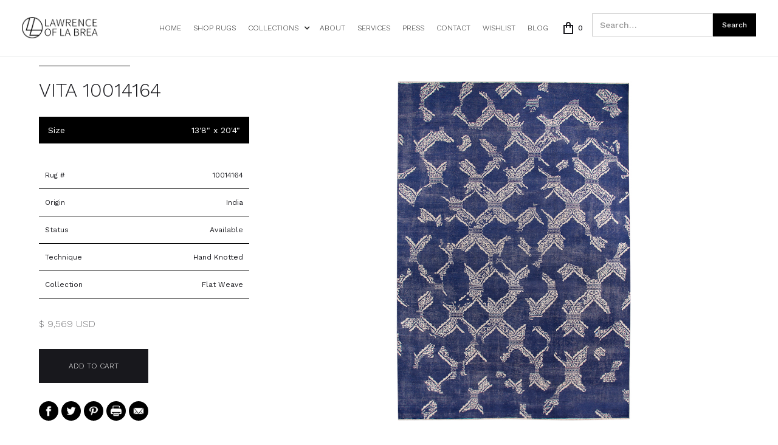

--- FILE ---
content_type: text/html
request_url: https://www.lawrenceoflabrea.com/product/vita-10014164
body_size: 21338
content:
<!DOCTYPE html><!-- Last Published: Fri Jan 09 2026 19:55:56 GMT+0000 (Coordinated Universal Time) --><html data-wf-domain="www.lawrenceoflabrea.com" data-wf-page="64247bc2bd62a33715b9df53" data-wf-site="64247bc2bd62a37ff1b9deb0" data-wf-collection="64247bc2bd62a37c55b9deb4" data-wf-item-slug="vita-10014164"><head><meta charset="utf-8"/><title>VITA 10014164 - Flat Weave Rug from India</title><meta content="Shop VITA 10014164 at Lawrence of La Brea. Sustainable, stylish, and perfect for any occasion. Shop now for eco-friendly fashion." name="description"/><meta content="VITA 10014164 - Flat Weave Rug from India" property="og:title"/><meta content="Shop VITA 10014164 at Lawrence of La Brea. Sustainable, stylish, and perfect for any occasion. Shop now for eco-friendly fashion." property="og:description"/><meta content="https://cdn.prod.website-files.com/64247bc2bd62a3a8d5b9dec2/64247bc3bd62a332dbba10e5_10014164%20VITA%2013_8x20_4.jpg" property="og:image"/><meta content="VITA 10014164 - Flat Weave Rug from India" property="twitter:title"/><meta content="Shop VITA 10014164 at Lawrence of La Brea. Sustainable, stylish, and perfect for any occasion. Shop now for eco-friendly fashion." property="twitter:description"/><meta content="https://cdn.prod.website-files.com/64247bc2bd62a3a8d5b9dec2/64247bc3bd62a332dbba10e5_10014164%20VITA%2013_8x20_4.jpg" property="twitter:image"/><meta property="og:type" content="website"/><meta content="summary_large_image" name="twitter:card"/><meta content="width=device-width, initial-scale=1" name="viewport"/><meta content="qepSN6yqvKmMcJprgjenlSaOagY24pw2yTjFcTmyhTM" name="google-site-verification"/><link href="https://cdn.prod.website-files.com/64247bc2bd62a37ff1b9deb0/css/lawrenceoflabrea.webflow.shared.6723c8cee.min.css" rel="stylesheet" type="text/css" integrity="sha384-ZyPIzuYGcUk4hW9t8e86nCWjLn8vJh94MSPfq7BhD+Q6iHkVMPcpfa7rszlLW64I" crossorigin="anonymous"/><link href="https://fonts.googleapis.com" rel="preconnect"/><link href="https://fonts.gstatic.com" rel="preconnect" crossorigin="anonymous"/><script src="https://ajax.googleapis.com/ajax/libs/webfont/1.6.26/webfont.js" type="text/javascript"></script><script type="text/javascript">WebFont.load({  google: {    families: ["Open Sans:300,300italic,400,400italic,600,600italic,700,700italic,800,800italic","Montserrat:100,100italic,200,200italic,300,300italic,400,400italic,500,500italic,600,600italic,700,700italic,800,800italic,900,900italic","Lato:100,100italic,300,300italic,400,400italic,700,700italic,900,900italic","Work Sans:100,200,300,regular,500,600,700,800,900"]  }});</script><script type="text/javascript">!function(o,c){var n=c.documentElement,t=" w-mod-";n.className+=t+"js",("ontouchstart"in o||o.DocumentTouch&&c instanceof DocumentTouch)&&(n.className+=t+"touch")}(window,document);</script><link href="https://cdn.prod.website-files.com/64247bc2bd62a37ff1b9deb0/64247bc2bd62a3d360b9deef_lol%20favicon%2032x32.png" rel="shortcut icon" type="image/x-icon"/><link href="https://cdn.prod.website-files.com/64247bc2bd62a37ff1b9deb0/64247bc2bd62a33e2fb9def2_lol.png" rel="apple-touch-icon"/><script async="" src="https://www.googletagmanager.com/gtag/js?id=UA-151314872-1"></script><script type="text/javascript">window.dataLayer = window.dataLayer || [];function gtag(){dataLayer.push(arguments);}gtag('js', new Date());gtag('config', 'UA-151314872-1', {'anonymize_ip': false});gtag('event', 'view_item', {'items': [{'id': '64247bc3bd62a3f35bb9eb59'}]});</script><script async="" src="https://www.googletagmanager.com/gtag/js?id=G-0Z2R5SPK85"></script><script type="text/javascript">window.dataLayer = window.dataLayer || [];function gtag(){dataLayer.push(arguments);}gtag('set', 'developer_id.dZGVlNj', true);gtag('js', new Date());gtag('config', 'G-0Z2R5SPK85');gtag('event', 'view_item', {'developer_id.dZGVlNj': true, 'items': [{'id': '64247bc3bd62a3f35bb9eb59'}]});</script><script type="text/javascript">!function(f,b,e,v,n,t,s){if(f.fbq)return;n=f.fbq=function(){n.callMethod?n.callMethod.apply(n,arguments):n.queue.push(arguments)};if(!f._fbq)f._fbq=n;n.push=n;n.loaded=!0;n.version='2.0';n.agent='plwebflow';n.queue=[];t=b.createElement(e);t.async=!0;t.src=v;s=b.getElementsByTagName(e)[0];s.parentNode.insertBefore(t,s)}(window,document,'script','https://connect.facebook.net/en_US/fbevents.js');fbq('init', '1154937568925730');fbq('track', 'PageView');fbq('track', 'ViewContent', {
      content_type: 'product_group',
      content_ids: ['64247bc3bd62a3f35bb9eb59']
    });</script><!-- Google Tag Manager -->
<script>(function(w,d,s,l,i){w[l]=w[l]||[];w[l].push({'gtm.start':
new Date().getTime(),event:'gtm.js'});var f=d.getElementsByTagName(s)[0],
j=d.createElement(s),dl=l!='dataLayer'?'&l='+l:'';j.async=true;j.src=
'https://www.googletagmanager.com/gtm.js?id='+i+dl;f.parentNode.insertBefore(j,f);
})(window,document,'script','dataLayer','GTM-N3VL5WST');</script>
<!-- End Google Tag Manager -->

<!-- Made by White Rabbit http://whiterabbit.dev -->
	<!--
__      __.__    .__  __           __________       ___.  ___.   .__  __   
/  \    /  \  |__ |__|/  |_  ____   \______   \_____ \_ |__\_ |__ |__|/  |_ 
\   \/\/   /  |  \|  \   __\/ __ \   |       _/\__  \ | __ \| __ \|  \   __\
 \        /|   Y  \  ||  | \  ___/   |    |   \ / __ \| \_\ \ \_\ \  ||  |  
  \__/\  / |___|  /__||__|  \___  >  |____|_  /(____  /___  /___  /__||__|  
       \/       \/              \/          \/      \/    \/    \/
	-->

<meta name="facebook-domain-verification" content="asyjkpt8gqdlh6626tfms7hb3jxdi1" />
<meta name="google-site-verification" content="-bmNvrP9Th9n6v5R2UYB703Dd8M00SvruqMmVM4zJFI" />
<meta name="google-site-verification" content="AtrKe-SMP_E1W3b7svJ-Kk2JUBFlelvClHrk29ak3K0" />

<!-- Google tag (gtag.js) -->
<script async src="https://www.googletagmanager.com/gtag/js?id=G-JLY1ZBGV9V"></script>
<script>
  window.dataLayer = window.dataLayer || [];
  function gtag(){dataLayer.push(arguments);}
  gtag('js', new Date());

  gtag('config', 'G-JLY1ZBGV9V');
</script>
<!-- End Google Tag Manager -->
<meta name="p:domain_verify" content="9e7d61e300a3f2f6e060d739b0280709"/>


<script type='text/javascript' data-cfasync='false'>window.purechatApi = { l: [], t: [], on: function () { this.l.push(arguments); } }; (function () { var done = false; var script = document.createElement('script'); script.async = true; script.type = 'text/javascript'; script.src = 'https://app.purechat.com/VisitorWidget/WidgetScript'; document.getElementsByTagName('HEAD').item(0).appendChild(script); script.onreadystatechange = script.onload = function (e) { if (!done && (!this.readyState || this.readyState == 'loaded' || this.readyState == 'complete')) { var w = new PCWidget({c: '122377bf-8958-471a-bd04-deddc7fc02d7', f: true }); done = true; } }; })();</script>

<!-- MONTO GLOBAL SCRIPT -->
<script
src="https://www.monto.io/monto-global.js"
data-shop-id="qda1yW40zJE7OdEYLV3gv67n" async>
</script>
<!-- END MONTO GLOBAL SCRIPT -->
<script>
  (function(w, d, t, s, n) {
    w.FlodeskObject = n;
    var fn = function() {
      (w[n].q = w[n].q || []).push(arguments);
    };
    w[n] = w[n] || fn;
    var f = d.getElementsByTagName(t)[0];
    var e = d.createElement(t);
    var h = '?v=' + new Date().getTime();
    e.async = true;
    e.src = s + h;
    f.parentNode.insertBefore(e, f);
  })(window, document, 'script', 'https://assets.flodesk.com/universal.js', 'fd');
  window.fd('form', {
    formId: '6101d175c5803263a8b9a6f3'
  });
</script>

<script>
!function (w, d, t) {
  w.TiktokAnalyticsObject=t;var ttq=w[t]=w[t]||[];ttq.methods=["page","track","identify","instances","debug","on","off","once","ready","alias","group","enableCookie","disableCookie"],ttq.setAndDefer=function(t,e){t[e]=function(){t.push([e].concat(Array.prototype.slice.call(arguments,0)))}};for(var i=0;i<ttq.methods.length;i++)ttq.setAndDefer(ttq,ttq.methods[i]);ttq.instance=function(t){for(var e=ttq._i[t]||[],n=0;n<ttq.methods.length;n++)ttq.setAndDefer(e,ttq.methods[n]);return e},ttq.load=function(e,n){var i="https://analytics.tiktok.com/i18n/pixel/events.js";ttq._i=ttq._i||{},ttq._i[e]=[],ttq._i[e]._u=i,ttq._t=ttq._t||{},ttq._t[e]=+new Date,ttq._o=ttq._o||{},ttq._o[e]=n||{};var o=document.createElement("script");o.type="text/javascript",o.async=!0,o.src=i+"?sdkid="+e+"&lib="+t;var a=document.getElementsByTagName("script")[0];a.parentNode.insertBefore(o,a)};

  ttq.load('CGSPJ8BC77UD71N1J560');
  ttq.page();
}(window, document, 'ttq');
</script>
<script src="//scripts.iconnode.com/119912.js"></script>

<!-- Google Tag Manager -->
<script>(function(w,d,s,l,i){w[l]=w[l]||[];w[l].push({'gtm.start':
new Date().getTime(),event:'gtm.js'});var f=d.getElementsByTagName(s)[0],
j=d.createElement(s),dl=l!='dataLayer'?'&l='+l:'';j.async=true;j.src=
'https://www.googletagmanager.com/gtm.js?id='+i+dl;f.parentNode.insertBefore(j,f);
})(window,document,'script','dataLayer','GTM-P8N2GHBQ');</script>
<!-- End Google Tag Manager -->

<!-- Meta Pixel Code -->
<script>
!function(f,b,e,v,n,t,s)
{if(f.fbq)return;n=f.fbq=function(){n.callMethod?
n.callMethod.apply(n,arguments):n.queue.push(arguments)};
if(!f._fbq)f._fbq=n;n.push=n;n.loaded=!0;n.version='2.0';
n.queue=[];t=b.createElement(e);t.async=!0;
t.src=v;s=b.getElementsByTagName(e)[0];
s.parentNode.insertBefore(t,s)}(window, document,'script',
'https://connect.facebook.net/en_US/fbevents.js');
fbq('init', '1154937568925730');
fbq('track', 'PageView');
</script>
<noscript><img height="1" width="1" style="display:none"
src="https://www.facebook.com/tr?id=1154937568925730&ev=PageView&noscript=1"
/></noscript>
<!-- End Meta Pixel Code -->

<meta name="msvalidate.01" content="F4DDDB3C8170755AB87A4F5987ED9325" />
<meta name="keywords" content="Best Rug Stores Los Angeles, Best Rugs Los Angeles, Luxury Rugs Los Angeles, Rug Stores Los Angeles, Rug Stores Los Angeles Ca, Rugs In Los Angeles, Rugs Los Angeles Ca "/>

<meta name="DC.title" content="Antique and Modern Rug Store Los Angeles | Lawrence of La Brea" />
<meta name="geo.region" content="US-CA" />
<meta name="geo.placename" content="Los Angeles" />
<meta name="geo.position" content="39.78373;-100.445882" />
<meta name="ICBM" content="39.78373, -100.445882" />

<!-- Local Business Structured Data -->
<script type="application/ld+json">
{
  "@context": "http://schema.org",
  "@type": "LocalBusiness",
  "name": "Lawrence of La Brea",
  "url": "https://www.lawrenceoflabrea.com/",
  "logo": "https://cdn.prod.website-files.com/64247bc2bd62a37ff1b9deb0/64247bc2bd62a31e32b9df0b_logo%20(3).png",
  "image": "https://cdn.prod.website-files.com/64247bc2bd62a37ff1b9deb0/64247bc2bd62a3be97b9df79_jute%20castle%20113%20antique%20compressed.jpg",
  "description": "Lawrence of La Brea has a refined showroom in Los Angeles displaying a wide array of antique & contemporary woven rugs from all around the globe. Shop now!",
  "pricerange":"$", 
  "telephone": "+1 323 935-1100",
  "email" : "info@lawrenceoflabrea.com",
  "address": {
    "@type": "PostalAddress",
    "streetAddress": "8104 Beverly Blvd",
    "addressLocality": "Los Angeles",
    "addressRegion": "California",
    "postalCode": "90048",
    "addressCountry": "US"

  },
  "openingHoursSpecification": {
    "@type": "OpeningHoursSpecification",
    "dayOfWeek": [
      "Monday",
      "Tuesday",
      "Wednesday",
      "Thursday",
      "Friday"
    ],
    "opens": "09:00",
    "closes": "18:00"
  },
  "sameAs": [
    "https://www.facebook.com/lawrenceoflabrea/",
    "https://www.instagram.com/lawrenceoflabrea/",
    "https://www.pinterest.com/lawrencelabrea/",
    "https://www.linkedin.com/in/david-nourafshan-23429627/",
    "https://www.youtube.com/@lawrenceoflabrea",
    "https://www.lawrenceoflabrea.com"
  ]
}
</script>
<!-- End Local Business Structured Data -->

<script id="jetboost-script" type="text/javascript"> window.JETBOOST_SITE_ID = "cm4fx0vbe002c0r2vckewaht6"; (function(d) { var s = d.createElement("script"); s.src = "https://cdn.jetboost.io/jetboost.js"; s.async = 1; d.getElementsByTagName("head")[0].appendChild(s); })(document); </script><!-- Pinterest Tag -->
<script>
!function(e){if(!window.pintrk){window.pintrk = function () {
window.pintrk.queue.push(Array.prototype.slice.call(arguments))};var
  n=window.pintrk;n.queue=[],n.version="3.0";var
  t=document.createElement("script");t.async=!0,t.src=e;var
  r=document.getElementsByTagName("script")[0];
  r.parentNode.insertBefore(t,r)}}("https://s.pinimg.com/ct/core.js");
pintrk('load', '2614057547346', {em: '<user_email_address>'});
pintrk('page');
</script>
<noscript>
<img height="1" width="1" style="display:none;" alt=""
  src="https://ct.pinterest.com/v3/?event=init&tid=2614057547346&pd[em]=<hashed_email_address>&noscript=1" />
</noscript>
<!-- end Pinterest Tag -->
<style>
.up-arrow, .down-arrow{
	display: none !important; 
}
.imgwrap:hover .up-arrow, .imgwrap:hover .down-arrow{
display: block !important;
}
@media screen and (max-width: 991px){
	.up-arrow, .down-arrow{
    display: block !important; 
  }
}
</style>

<!--<link rel="canonical" href="https://www.lawrenceoflabrea.com/product/vita-10014164" />
<link rel="alternate" href="https://www.lawrenceoflabrea.com/product/vita-10014164"  hreflang="en-us" /> -->
<!-- <link rel="stylesheet" href="https://cdnjs.cloudflare.com/ajax/libs/flexslider/2.7.2/flexslider.min.css" /> -->
<!-- Swiper CSS -->
<link rel="stylesheet" href="https://unpkg.com/swiper/swiper-bundle.min.css" />

<script src="https://js.stripe.com/v3/" type="text/javascript" data-wf-ecomm-key="pk_live_nyPnaDuxaj8zDxRbuaPHJjip" data-wf-ecomm-acct-id="acct_1G35qvJvZjQcxp7U"></script><script type="text/javascript">window.__WEBFLOW_CURRENCY_SETTINGS = {"currencyCode":"USD","symbol":"$","decimal":".","fractionDigits":2,"group":",","template":"{{wf {&quot;path&quot;:&quot;symbol&quot;,&quot;type&quot;:&quot;PlainText&quot;\\} }} {{wf {&quot;path&quot;:&quot;amount&quot;,&quot;type&quot;:&quot;CommercePrice&quot;\\} }} {{wf {&quot;path&quot;:&quot;currencyCode&quot;,&quot;type&quot;:&quot;PlainText&quot;\\} }}","hideDecimalForWholeNumbers":true};</script></head><body><div class="tag-manager w-embed w-iframe"><!-- Google Tag Manager (noscript) -->
<noscript><iframe src="https://www.googletagmanager.com/ns.html?id=GTM-MVN82F9"
height="0" width="0" style="display:none;visibility:hidden"></iframe></noscript>
<!-- End Google Tag Manager (noscript) --></div><div data-collapse="medium" data-animation="default" data-duration="400" data-no-scroll="1" data-easing="ease" data-easing2="ease" role="banner" class="navbar1 active-nav1 w-nav"><div class="nav1-wrap"><a href="/" id="w-node-_8bdc9590-22a2-e972-4daa-ca5062e76206-62e76204" class="brand w-nav-brand"><img src="https://cdn.prod.website-files.com/64247bc2bd62a37ff1b9deb0/64247bc2bd62a31e32b9df0b_logo%20(3).png" title="Lawrence of La Brea" alt="Lawrence of La Brea" width="125"/></a><div id="w-node-_8bdc9590-22a2-e972-4daa-ca5062e76209-62e76204" class="nav1-menu-wrap"><a href="/shop-all-rugs-dev" class="shop-rugs-mobile-link">Shop</a><nav role="navigation" class="nav1-menu w-nav-menu"><a href="/" title="Lawrence of La Brea" class="nav-link w-nav-link">Home</a><a href="/shop-all-rugs-dev" title="Shop Rugs" class="nav-link w-nav-link">Shop Rugs</a><div data-hover="true" data-delay="0" class="dropdown-8 w-dropdown"><div class="dropdown-toggle-8 w-dropdown-toggle"><div class="icon w-icon-dropdown-toggle"></div><div title="Collections" class="nav-link">Collections</div></div><nav class="dropdown-list-5 w-dropdown-list"><a href="/collections/antique" class="dropdown-link w-dropdown-link">Antique</a><a href="/collections/vintage-rugs" class="dropdown-link w-dropdown-link">Vintage</a><a href="/collections/persian-rugs" class="dropdown-link w-dropdown-link">Persian</a><a href="/collections/art-deco" class="dropdown-link w-dropdown-link">Art Deco</a><a href="/collections/flat-weave" class="dropdown-link w-dropdown-link">Flat Weave</a><a href="/collections/modern" class="dropdown-link w-dropdown-link">Modern</a><a href="/collections/traditional" class="dropdown-link w-dropdown-link">Traditional</a><a href="/collections/transitional" class="dropdown-link w-dropdown-link">Transitional</a></nav></div><a href="/archive/about" title="About Lawrence of La Brea" class="nav-link w-nav-link">About</a><a href="/services" title="Our Services" class="nav-link w-nav-link">Services</a><a href="/press" title="Press" class="nav-link w-nav-link">Press</a><a href="/contact" title="Contact Lawrence of La Brea" class="nav-link w-nav-link">Contact</a><a href="/wishlist" title="Wishlist" class="nav-link w-nav-link">wishlist</a><a href="/blog" title="Our Blog" class="nav-link w-nav-link">Blog</a></nav><div data-node-type="commerce-cart-wrapper" data-open-product="" data-wf-cart-type="rightSidebar" data-wf-cart-query="query Dynamo3 {
  database {
    id
    commerceOrder {
      comment
      extraItems {
        name
        pluginId
        pluginName
        price {
          decimalValue
          string
          unit
          value
        }
      }
      id
      startedOn
      statusFlags {
        hasDownloads
        hasSubscription
        isFreeOrder
        requiresShipping
      }
      subtotal {
        decimalValue
        string
        unit
        value
      }
      total {
        decimalValue
        string
        unit
        value
      }
      updatedOn
      userItems {
        count
        id
        product {
          id
          cmsLocaleId
          draft
          archived
          f_name_: name
          f_sku_properties_3dr: skuProperties {
            id
            name
            enum {
              id
              name
              slug
            }
          }
        }
        rowTotal {
          decimalValue
          string
          unit
          value
        }
        sku {
          cmsLocaleId
          draft
          archived
          f_main_image_4dr: mainImage {
            url
            file {
              size
              origFileName
              createdOn
              updatedOn
              mimeType
              width
              height
              variants {
                origFileName
                quality
                height
                width
                s3Url
                error
                size
              }
            }
            alt
          }
          f_sku_values_3dr: skuValues {
            property {
              id
            }
            value {
              id
            }
          }
          id
        }
        subscriptionFrequency
        subscriptionInterval
        subscriptionTrial
      }
      userItemsCount
    }
  }
  site {
    commerce {
      id
      businessAddress {
        country
      }
      defaultCountry
      defaultCurrency
      quickCheckoutEnabled
    }
  }
}" data-wf-page-link-href-prefix="" class="w-commerce-commercecartwrapper cart"><a href="#" data-node-type="commerce-cart-open-link" class="w-commerce-commercecartopenlink cart-button w-inline-block" role="button" aria-haspopup="dialog" aria-label="Open cart"><img src="https://cdn.prod.website-files.com/64247bc2bd62a37ff1b9deb0/64247bc2bd62a303a4b9def0_Cart%20Icon%402x.png" width="16" alt=""/><div data-wf-bindings="%5B%7B%22innerHTML%22%3A%7B%22type%22%3A%22Number%22%2C%22filter%22%3A%7B%22type%22%3A%22numberPrecision%22%2C%22params%22%3A%5B%220%22%2C%22numberPrecision%22%5D%7D%2C%22dataPath%22%3A%22database.commerceOrder.userItemsCount%22%7D%7D%5D" class="w-commerce-commercecartopenlinkcount cart-quantity-2">0</div></a><div data-node-type="commerce-cart-container-wrapper" style="display:none" class="w-commerce-commercecartcontainerwrapper w-commerce-commercecartcontainerwrapper--cartType-rightSidebar cart-wrap"><div data-node-type="commerce-cart-container" role="dialog" class="w-commerce-commercecartcontainer cart-container-2 light-cart-container"><div class="w-commerce-commercecartheader cart-header light-cart-header"><h4 class="w-commerce-commercecartheading cart-heading">Your Cart</h4><a href="#" data-node-type="commerce-cart-close-link" class="w-commerce-commercecartcloselink close-button w-inline-block" role="button" aria-label="Close cart"><img src="https://cdn.prod.website-files.com/64247bc2bd62a37ff1b9deb0/64247bc2bd62a31638b9defd_Close%20Cart%20Icon%20Light%402x.png" width="11" alt="" class="cart-close-icon"/></a></div><div class="w-commerce-commercecartformwrapper"><form data-node-type="commerce-cart-form" style="display:none" class="w-commerce-commercecartform"><script type="text/x-wf-template" id="wf-template-fc392d4d-3bdf-d69a-ff05-4afc626bdddc">%3Cdiv%20class%3D%22w-commerce-commercecartitem%20cart-item%22%3E%3Cimg%20src%3D%22https%3A%2F%2Fcdn.prod.website-files.com%2Fplugins%2FBasic%2Fassets%2Fplaceholder.60f9b1840c.svg%22%20data-wf-bindings%3D%22%255B%257B%2522src%2522%253A%257B%2522type%2522%253A%2522ImageRef%2522%252C%2522filter%2522%253A%257B%2522type%2522%253A%2522identity%2522%252C%2522params%2522%253A%255B%255D%257D%252C%2522dataPath%2522%253A%2522database.commerceOrder.userItems%255B%255D.sku.f_main_image_4dr%2522%257D%257D%255D%22%20alt%3D%22%22%20class%3D%22w-commerce-commercecartitemimage%20cart-product-image%20w-dyn-bind-empty%22%2F%3E%3Cdiv%20class%3D%22w-commerce-commercecartiteminfo%20cart-item-info%20light-cart-item-info%22%3E%3Cdiv%3E%3Cdiv%20data-wf-bindings%3D%22%255B%257B%2522innerHTML%2522%253A%257B%2522type%2522%253A%2522PlainText%2522%252C%2522filter%2522%253A%257B%2522type%2522%253A%2522identity%2522%252C%2522params%2522%253A%255B%255D%257D%252C%2522dataPath%2522%253A%2522database.commerceOrder.userItems%255B%255D.product.f_name_%2522%257D%257D%255D%22%20class%3D%22w-commerce-commercecartproductname%20cart-product-name-2%20w-dyn-bind-empty%22%3E%3C%2Fdiv%3E%3Cdiv%20data-wf-bindings%3D%22%255B%257B%2522innerHTML%2522%253A%257B%2522type%2522%253A%2522CommercePrice%2522%252C%2522filter%2522%253A%257B%2522type%2522%253A%2522price%2522%252C%2522params%2522%253A%255B%255D%257D%252C%2522dataPath%2522%253A%2522database.commerceOrder.userItems%255B%255D.sku.f_price_%2522%257D%257D%255D%22%20class%3D%22cart-product-price%22%3E%24%C2%A00%C2%A0USD%3C%2Fdiv%3E%3C%2Fdiv%3E%3Cscript%20type%3D%22text%2Fx-wf-template%22%20id%3D%22wf-template-fc392d4d-3bdf-d69a-ff05-4afc626bdde5%22%3E%253Cli%253E%253Cspan%2520class%253D%2522cart-option-text%2522%2520data-wf-bindings%253D%2522%25255B%25257B%252522innerHTML%252522%25253A%25257B%252522type%252522%25253A%252522PlainText%252522%25252C%252522filter%252522%25253A%25257B%252522type%252522%25253A%252522identity%252522%25252C%252522params%252522%25253A%25255B%25255D%25257D%25252C%252522dataPath%252522%25253A%252522database.commerceOrder.userItems%25255B%25255D.product.f_sku_properties_3dr%25255B%25255D.name%252522%25257D%25257D%25255D%2522%253E%253C%252Fspan%253E%253Cspan%253E%253A%2520%253C%252Fspan%253E%253Cspan%2520class%253D%2522cart-option-text%2522%2520data-wf-bindings%253D%2522%25255B%25257B%252522innerHTML%252522%25253A%25257B%252522type%252522%25253A%252522CommercePropValues%252522%25252C%252522filter%252522%25253A%25257B%252522type%252522%25253A%252522identity%252522%25252C%252522params%252522%25253A%25255B%25255D%25257D%25252C%252522dataPath%252522%25253A%252522database.commerceOrder.userItems%25255B%25255D.product.f_sku_properties_3dr%25255B%25255D%252522%25257D%25257D%25255D%2522%253E%253C%252Fspan%253E%253C%252Fli%253E%3C%2Fscript%3E%3Cul%20data-wf-bindings%3D%22%255B%257B%2522optionSets%2522%253A%257B%2522type%2522%253A%2522CommercePropTable%2522%252C%2522filter%2522%253A%257B%2522type%2522%253A%2522identity%2522%252C%2522params%2522%253A%255B%255D%257D%252C%2522dataPath%2522%253A%2522database.commerceOrder.userItems%255B%255D.product.f_sku_properties_3dr%5B%5D%2522%257D%257D%252C%257B%2522optionValues%2522%253A%257B%2522type%2522%253A%2522CommercePropValues%2522%252C%2522filter%2522%253A%257B%2522type%2522%253A%2522identity%2522%252C%2522params%2522%253A%255B%255D%257D%252C%2522dataPath%2522%253A%2522database.commerceOrder.userItems%255B%255D.sku.f_sku_values_3dr%2522%257D%257D%255D%22%20class%3D%22w-commerce-commercecartoptionlist%20option-list%22%20data-wf-collection%3D%22database.commerceOrder.userItems%255B%255D.product.f_sku_properties_3dr%22%20data-wf-template-id%3D%22wf-template-fc392d4d-3bdf-d69a-ff05-4afc626bdde5%22%3E%3Cli%3E%3Cspan%20class%3D%22cart-option-text%22%20data-wf-bindings%3D%22%255B%257B%2522innerHTML%2522%253A%257B%2522type%2522%253A%2522PlainText%2522%252C%2522filter%2522%253A%257B%2522type%2522%253A%2522identity%2522%252C%2522params%2522%253A%255B%255D%257D%252C%2522dataPath%2522%253A%2522database.commerceOrder.userItems%255B%255D.product.f_sku_properties_3dr%255B%255D.name%2522%257D%257D%255D%22%3E%3C%2Fspan%3E%3Cspan%3E%3A%20%3C%2Fspan%3E%3Cspan%20class%3D%22cart-option-text%22%20data-wf-bindings%3D%22%255B%257B%2522innerHTML%2522%253A%257B%2522type%2522%253A%2522CommercePropValues%2522%252C%2522filter%2522%253A%257B%2522type%2522%253A%2522identity%2522%252C%2522params%2522%253A%255B%255D%257D%252C%2522dataPath%2522%253A%2522database.commerceOrder.userItems%255B%255D.product.f_sku_properties_3dr%255B%255D%2522%257D%257D%255D%22%3E%3C%2Fspan%3E%3C%2Fli%3E%3C%2Ful%3E%3Ca%20href%3D%22%23%22%20role%3D%22%22%20data-wf-bindings%3D%22%255B%257B%2522data-commerce-sku-id%2522%253A%257B%2522type%2522%253A%2522ItemRef%2522%252C%2522filter%2522%253A%257B%2522type%2522%253A%2522identity%2522%252C%2522params%2522%253A%255B%255D%257D%252C%2522dataPath%2522%253A%2522database.commerceOrder.userItems%255B%255D.sku.id%2522%257D%257D%255D%22%20class%3D%22remove-button%20w-inline-block%22%20data-wf-cart-action%3D%22remove-item%22%20data-commerce-sku-id%3D%22%22%20aria-label%3D%22Remove%20item%20from%20cart%22%3E%3Cdiv%20class%3D%22cart-remove-link-2%20light-cart-remove-link%22%3ERemove%3C%2Fdiv%3E%3C%2Fa%3E%3C%2Fdiv%3E%3Cinput%20data-wf-bindings%3D%22%255B%257B%2522value%2522%253A%257B%2522type%2522%253A%2522Number%2522%252C%2522filter%2522%253A%257B%2522type%2522%253A%2522numberPrecision%2522%252C%2522params%2522%253A%255B%25220%2522%252C%2522numberPrecision%2522%255D%257D%252C%2522dataPath%2522%253A%2522database.commerceOrder.userItems%255B%255D.count%2522%257D%257D%252C%257B%2522data-commerce-sku-id%2522%253A%257B%2522type%2522%253A%2522ItemRef%2522%252C%2522filter%2522%253A%257B%2522type%2522%253A%2522identity%2522%252C%2522params%2522%253A%255B%255D%257D%252C%2522dataPath%2522%253A%2522database.commerceOrder.userItems%255B%255D.sku.id%2522%257D%257D%255D%22%20class%3D%22w-commerce-commercecartquantity%20text-field-2%20cart-input%20light-cart-input%22%20required%3D%22%22%20pattern%3D%22%5E%5B0-9%5D%2B%24%22%20inputMode%3D%22numeric%22%20type%3D%22number%22%20name%3D%22quantity%22%20autoComplete%3D%22off%22%20data-wf-cart-action%3D%22update-item-quantity%22%20data-commerce-sku-id%3D%22%22%20value%3D%221%22%2F%3E%3C%2Fdiv%3E</script><div class="w-commerce-commercecartlist cart-list" data-wf-collection="database.commerceOrder.userItems" data-wf-template-id="wf-template-fc392d4d-3bdf-d69a-ff05-4afc626bdddc"><div class="w-commerce-commercecartitem cart-item"><img src="https://cdn.prod.website-files.com/plugins/Basic/assets/placeholder.60f9b1840c.svg" data-wf-bindings="%5B%7B%22src%22%3A%7B%22type%22%3A%22ImageRef%22%2C%22filter%22%3A%7B%22type%22%3A%22identity%22%2C%22params%22%3A%5B%5D%7D%2C%22dataPath%22%3A%22database.commerceOrder.userItems%5B%5D.sku.f_main_image_4dr%22%7D%7D%5D" alt="" class="w-commerce-commercecartitemimage cart-product-image w-dyn-bind-empty"/><div class="w-commerce-commercecartiteminfo cart-item-info light-cart-item-info"><div><div data-wf-bindings="%5B%7B%22innerHTML%22%3A%7B%22type%22%3A%22PlainText%22%2C%22filter%22%3A%7B%22type%22%3A%22identity%22%2C%22params%22%3A%5B%5D%7D%2C%22dataPath%22%3A%22database.commerceOrder.userItems%5B%5D.product.f_name_%22%7D%7D%5D" class="w-commerce-commercecartproductname cart-product-name-2 w-dyn-bind-empty"></div><div data-wf-bindings="%5B%7B%22innerHTML%22%3A%7B%22type%22%3A%22CommercePrice%22%2C%22filter%22%3A%7B%22type%22%3A%22price%22%2C%22params%22%3A%5B%5D%7D%2C%22dataPath%22%3A%22database.commerceOrder.userItems%5B%5D.sku.f_price_%22%7D%7D%5D" class="cart-product-price">$ 0 USD</div></div><script type="text/x-wf-template" id="wf-template-fc392d4d-3bdf-d69a-ff05-4afc626bdde5">%3Cli%3E%3Cspan%20class%3D%22cart-option-text%22%20data-wf-bindings%3D%22%255B%257B%2522innerHTML%2522%253A%257B%2522type%2522%253A%2522PlainText%2522%252C%2522filter%2522%253A%257B%2522type%2522%253A%2522identity%2522%252C%2522params%2522%253A%255B%255D%257D%252C%2522dataPath%2522%253A%2522database.commerceOrder.userItems%255B%255D.product.f_sku_properties_3dr%255B%255D.name%2522%257D%257D%255D%22%3E%3C%2Fspan%3E%3Cspan%3E%3A%20%3C%2Fspan%3E%3Cspan%20class%3D%22cart-option-text%22%20data-wf-bindings%3D%22%255B%257B%2522innerHTML%2522%253A%257B%2522type%2522%253A%2522CommercePropValues%2522%252C%2522filter%2522%253A%257B%2522type%2522%253A%2522identity%2522%252C%2522params%2522%253A%255B%255D%257D%252C%2522dataPath%2522%253A%2522database.commerceOrder.userItems%255B%255D.product.f_sku_properties_3dr%255B%255D%2522%257D%257D%255D%22%3E%3C%2Fspan%3E%3C%2Fli%3E</script><ul data-wf-bindings="%5B%7B%22optionSets%22%3A%7B%22type%22%3A%22CommercePropTable%22%2C%22filter%22%3A%7B%22type%22%3A%22identity%22%2C%22params%22%3A%5B%5D%7D%2C%22dataPath%22%3A%22database.commerceOrder.userItems%5B%5D.product.f_sku_properties_3dr[]%22%7D%7D%2C%7B%22optionValues%22%3A%7B%22type%22%3A%22CommercePropValues%22%2C%22filter%22%3A%7B%22type%22%3A%22identity%22%2C%22params%22%3A%5B%5D%7D%2C%22dataPath%22%3A%22database.commerceOrder.userItems%5B%5D.sku.f_sku_values_3dr%22%7D%7D%5D" class="w-commerce-commercecartoptionlist option-list" data-wf-collection="database.commerceOrder.userItems%5B%5D.product.f_sku_properties_3dr" data-wf-template-id="wf-template-fc392d4d-3bdf-d69a-ff05-4afc626bdde5"><li><span class="cart-option-text" data-wf-bindings="%5B%7B%22innerHTML%22%3A%7B%22type%22%3A%22PlainText%22%2C%22filter%22%3A%7B%22type%22%3A%22identity%22%2C%22params%22%3A%5B%5D%7D%2C%22dataPath%22%3A%22database.commerceOrder.userItems%5B%5D.product.f_sku_properties_3dr%5B%5D.name%22%7D%7D%5D"></span><span>: </span><span class="cart-option-text" data-wf-bindings="%5B%7B%22innerHTML%22%3A%7B%22type%22%3A%22CommercePropValues%22%2C%22filter%22%3A%7B%22type%22%3A%22identity%22%2C%22params%22%3A%5B%5D%7D%2C%22dataPath%22%3A%22database.commerceOrder.userItems%5B%5D.product.f_sku_properties_3dr%5B%5D%22%7D%7D%5D"></span></li></ul><a href="#" role="" data-wf-bindings="%5B%7B%22data-commerce-sku-id%22%3A%7B%22type%22%3A%22ItemRef%22%2C%22filter%22%3A%7B%22type%22%3A%22identity%22%2C%22params%22%3A%5B%5D%7D%2C%22dataPath%22%3A%22database.commerceOrder.userItems%5B%5D.sku.id%22%7D%7D%5D" class="remove-button w-inline-block" data-wf-cart-action="remove-item" data-commerce-sku-id="" aria-label="Remove item from cart"><div class="cart-remove-link-2 light-cart-remove-link">Remove</div></a></div><input data-wf-bindings="%5B%7B%22value%22%3A%7B%22type%22%3A%22Number%22%2C%22filter%22%3A%7B%22type%22%3A%22numberPrecision%22%2C%22params%22%3A%5B%220%22%2C%22numberPrecision%22%5D%7D%2C%22dataPath%22%3A%22database.commerceOrder.userItems%5B%5D.count%22%7D%7D%2C%7B%22data-commerce-sku-id%22%3A%7B%22type%22%3A%22ItemRef%22%2C%22filter%22%3A%7B%22type%22%3A%22identity%22%2C%22params%22%3A%5B%5D%7D%2C%22dataPath%22%3A%22database.commerceOrder.userItems%5B%5D.sku.id%22%7D%7D%5D" class="w-commerce-commercecartquantity text-field-2 cart-input light-cart-input" required="" pattern="^[0-9]+$" inputMode="numeric" type="number" name="quantity" autoComplete="off" data-wf-cart-action="update-item-quantity" data-commerce-sku-id="" value="1"/></div></div><div class="w-commerce-commercecartfooter cart-footer light-cart-footer"><div aria-live="" aria-atomic="false" class="w-commerce-commercecartlineitem cart-line-item light-cart-line-item"><div class="size5-text">Subtotal</div><div data-wf-bindings="%5B%7B%22innerHTML%22%3A%7B%22type%22%3A%22CommercePrice%22%2C%22filter%22%3A%7B%22type%22%3A%22price%22%2C%22params%22%3A%5B%5D%7D%2C%22dataPath%22%3A%22database.commerceOrder.subtotal%22%7D%7D%5D" class="w-commerce-commercecartordervalue size6-text"></div></div><div><div data-node-type="commerce-cart-quick-checkout-actions" style="display:none"><a role="button" tabindex="0" aria-haspopup="dialog" aria-label="Apple Pay" data-node-type="commerce-cart-apple-pay-button" style="background-image:-webkit-named-image(apple-pay-logo-white);background-size:100% 50%;background-position:50% 50%;background-repeat:no-repeat" class="w-commerce-commercecartapplepaybutton web-payment-button" tabindex="0"><div></div></a><a role="button" tabindex="0" aria-haspopup="dialog" data-node-type="commerce-cart-quick-checkout-button" style="display:none" class="w-commerce-commercecartquickcheckoutbutton"><svg class="w-commerce-commercequickcheckoutgoogleicon" xmlns="http://www.w3.org/2000/svg" xmlns:xlink="http://www.w3.org/1999/xlink" width="16" height="16" viewBox="0 0 16 16"><defs><polygon id="google-mark-a" points="0 .329 3.494 .329 3.494 7.649 0 7.649"></polygon><polygon id="google-mark-c" points=".894 0 13.169 0 13.169 6.443 .894 6.443"></polygon></defs><g fill="none" fill-rule="evenodd"><path fill="#4285F4" d="M10.5967,12.0469 L10.5967,14.0649 L13.1167,14.0649 C14.6047,12.6759 15.4577,10.6209 15.4577,8.1779 C15.4577,7.6339 15.4137,7.0889 15.3257,6.5559 L7.8887,6.5559 L7.8887,9.6329 L12.1507,9.6329 C11.9767,10.6119 11.4147,11.4899 10.5967,12.0469"></path><path fill="#34A853" d="M7.8887,16 C10.0137,16 11.8107,15.289 13.1147,14.067 C13.1147,14.066 13.1157,14.065 13.1167,14.064 L10.5967,12.047 C10.5877,12.053 10.5807,12.061 10.5727,12.067 C9.8607,12.556 8.9507,12.833 7.8887,12.833 C5.8577,12.833 4.1387,11.457 3.4937,9.605 L0.8747,9.605 L0.8747,11.648 C2.2197,14.319 4.9287,16 7.8887,16"></path><g transform="translate(0 4)"><mask id="google-mark-b" fill="#fff"><use xlink:href="#google-mark-a"></use></mask><path fill="#FBBC04" d="M3.4639,5.5337 C3.1369,4.5477 3.1359,3.4727 3.4609,2.4757 L3.4639,2.4777 C3.4679,2.4657 3.4749,2.4547 3.4789,2.4427 L3.4939,0.3287 L0.8939,0.3287 C0.8799,0.3577 0.8599,0.3827 0.8459,0.4117 C-0.2821,2.6667 -0.2821,5.3337 0.8459,7.5887 L0.8459,7.5997 C0.8549,7.6167 0.8659,7.6317 0.8749,7.6487 L3.4939,5.6057 C3.4849,5.5807 3.4729,5.5587 3.4639,5.5337" mask="url(#google-mark-b)"></path></g><mask id="google-mark-d" fill="#fff"><use xlink:href="#google-mark-c"></use></mask><path fill="#EA4335" d="M0.894,4.3291 L3.478,6.4431 C4.113,4.5611 5.843,3.1671 7.889,3.1671 C9.018,3.1451 10.102,3.5781 10.912,4.3671 L13.169,2.0781 C11.733,0.7231 9.85,-0.0219 7.889,0.0001 C4.941,0.0001 2.245,1.6791 0.894,4.3291" mask="url(#google-mark-d)"></path></g></svg><svg class="w-commerce-commercequickcheckoutmicrosofticon" xmlns="http://www.w3.org/2000/svg" width="16" height="16" viewBox="0 0 16 16"><g fill="none" fill-rule="evenodd"><polygon fill="#F05022" points="7 7 1 7 1 1 7 1"></polygon><polygon fill="#7DB902" points="15 7 9 7 9 1 15 1"></polygon><polygon fill="#00A4EE" points="7 15 1 15 1 9 7 9"></polygon><polygon fill="#FFB700" points="15 15 9 15 9 9 15 9"></polygon></g></svg><div>Pay with browser.</div></a></div><div data-wf-paypal-button="{&quot;layout&quot;:&quot;horizontal&quot;,&quot;color&quot;:&quot;black&quot;,&quot;shape&quot;:&quot;rect&quot;,&quot;label&quot;:&quot;paypal&quot;,&quot;tagline&quot;:false,&quot;note&quot;:false}" class="paypal"></div><a href="/checkout" value="Continue to Checkout" data-node-type="cart-checkout-button" class="w-commerce-commercecartcheckoutbutton button-small-2" data-loading-text="Hang Tight..." data-publishable-key="pk_live_51G35qvJvZjQcxp7Ut0hfb3ON0eyT7EDksdSng0x5d3TwjuRqpt5Oaz9En3yM62Ba3uAieBUuMB1MQq7KBvlYpVni00kUyzqdOt">Continue to Checkout</a></div></div></form><div class="w-commerce-commercecartemptystate empty-state-2"><div>No items found.</div></div><div aria-live="" style="display:none" data-node-type="commerce-cart-error" class="w-commerce-commercecarterrorstate error-message"><div class="w-cart-error-msg" data-w-cart-quantity-error="Product is not available in this quantity." data-w-cart-general-error="Something went wrong when adding this item to the cart." data-w-cart-checkout-error="Checkout is disabled on this site." data-w-cart-cart_order_min-error="The order minimum was not met. Add more items to your cart to continue." data-w-cart-subscription_error-error="Before you purchase, please use your email invite to verify your address so we can send order updates.">Product is not available in this quantity.</div></div></div></div></div></div><div class="menu-button w-nav-button"><img src="https://cdn.prod.website-files.com/64247bc2bd62a37ff1b9deb0/64247bc2bd62a32401b9deec_Menu%20Icon.png" width="20" alt="Menu Icon" class="menu-icon"/></div><form action="/search" class="search-2 w-form"><input class="search-input-2 w-input" maxlength="256" name="query" placeholder="Search…" type="search" id="search-2" required=""/><input type="submit" class="search-button-2 w-button" value="Search"/></form></div></div></div><section class="pds-main"><div class="w-layout-blockcontainer pds-container w-container"><div class="w-layout-hflex pds-product-data"><div class="pds-product-title-container"><div class="heading-line"></div><h1 class="pds-product-title">VITA 10014164</h1></div><div class="pds-product-size"><div class="pds-label">Size</div><div>13&#x27;8&quot; x 20&#x27;4&quot;</div></div><div class="pds-product-meta"><ul role="list" class="pds-product-meta-list w-list-unstyled"><li class="pds-meta-item"><div class="pds-meta-label">Rug #</div><div data-wf-sku-bindings="%5B%7B%22from%22%3A%22f_sku_%22%2C%22to%22%3A%22innerHTML%22%7D%5D">10014164</div></li><li class="pds-meta-item"><div class="pds-meta-label">Origin</div><div>India</div></li><li class="pds-meta-item"><div class="pds-meta-label">Status</div><div data-wf-sku-conditions="%7B%22condition%22%3A%7B%22fields%22%3A%7B%22default-sku%3AecSkuInventoryQuantity%22%3A%7B%22gt%22%3A0%2C%22type%22%3A%22Number%22%7D%7D%7D%2C%22timezone%22%3A%22America%2FLos_Angeles%22%7D">Available</div><div data-wf-sku-conditions="%7B%22condition%22%3A%7B%22fields%22%3A%7B%22default-sku%3AecSkuInventoryQuantity%22%3A%7B%22eq%22%3A0%2C%22type%22%3A%22Number%22%7D%7D%7D%2C%22timezone%22%3A%22America%2FLos_Angeles%22%7D" class="w-condition-invisible">Out of stock</div></li><li class="pds-meta-item"><div class="pds-meta-label">Technique</div><div>Hand Knotted</div></li><li class="pds-meta-item"><div class="pds-meta-label">Collection</div><div>Flat Weave</div></li></ul></div><div><div class="add-to-cart-area"><div data-wf-sku-bindings="%5B%7B%22from%22%3A%22f_price_%22%2C%22to%22%3A%22innerHTML%22%7D%5D" class="size3-text-3 price">$ 9,569 USD</div><div class="add-to-cart"><form data-node-type="commerce-add-to-cart-form" data-commerce-sku-id="64247bc3bd62a36455b9fb30" data-loading-text="Adding to cart..." data-commerce-product-id="64247bc3bd62a3f35bb9eb59" class="w-commerce-commerceaddtocartform add-to-cart-default-state"><label for="quantity-4b15c280ea11e6a3b92d522c3eec69df-2" class="text-label hidden">Quantity</label><input type="number" pattern="^[0-9]+$" inputMode="numeric" id="quantity-4b15c280ea11e6a3b92d522c3eec69df" name="commerce-add-to-cart-quantity-input" min="1" class="w-commerce-commerceaddtocartquantityinput text-field-2 bottom-margin-field hidden" value="1"/><input type="submit" data-node-type="commerce-add-to-cart-button" data-loading-text="Adding to cart..." aria-busy="false" aria-haspopup="dialog" class="w-commerce-commerceaddtocartbutton button-small smaller single-product-cart-btn" value="Add to Cart"/></form><div style="display:none" class="w-commerce-commerceaddtocartoutofstock empty-state-2" tabindex="0"><div>This product is out of stock.</div></div><div aria-live="" data-node-type="commerce-add-to-cart-error" style="display:none" class="w-commerce-commerceaddtocarterror error-message"><div data-node-type="commerce-add-to-cart-error" data-w-add-to-cart-quantity-error="Product is not available in this quantity." data-w-add-to-cart-general-error="Something went wrong when adding this item to the cart." data-w-add-to-cart-mixed-cart-error="You can’t purchase another product with a subscription." data-w-add-to-cart-buy-now-error="Something went wrong when trying to purchase this item." data-w-add-to-cart-checkout-disabled-error="Checkout is disabled on this site." data-w-add-to-cart-select-all-options-error="Please select an option in each set.">Product is not available in this quantity.</div></div></div><div class="social-share"><div data-wf-sku-bindings="%5B%7B%22from%22%3A%22f_main_image_4dr.f_name_.f_variant_size_7dr.f_origin_.f_name_.f_material_.f_name_.f_slug_.f_description_%22%2C%22to%22%3A%22token%22%7D%5D" class="w-embed w-script"><style>
ul.share-buttons{
		padding-left: 0 !important;
}
ul.share-buttons li {
    display: inline-block;
}.printIcon img {
    background: #000000;
    padding: 6px;
    width: 32px;
    border-radius: 50%;
}#printArea img{ max-height:800px; }#printArea{ display:none; }
@media print{
center, #printArea span{
	text-align:center !important;
}
}
</style>
<div id="printArea">
<center>
<img src="https://cdn.prod.website-files.com/64247bc2bd62a3a8d5b9dec2/64247bc3bd62a332dbba10e5_10014164%20VITA%2013_8x20_4.jpg" />
<div style="text-align:center;">VITA 10014164, 13&#39;8&quot; x 20&#39;4&quot;, India, Wool</div>
</center>
<div style="padding-left: 5em; padding-top: 7em;">
<h3>LAWRENCE OF LA BREA</h3>
8104 BEVERLY BOULEVARD<br>
LOS ANGELES, CA 90048<br>
INFO@LAWRENCEOFLABREA.COM<br>
+1 323 766 6993
</div>
</div>
<left>
  <ul class="share-buttons" style="display:inline-block;">
    <li class="printIcon"><a href="https://www.facebook.com/sharer/sharer.php?u=https://www.lawrenceoflabrea.com/product/vita-10014164" target="_blank" title="Share on Facebook"><img src="https://cdn.prod.website-files.com/5e264c1570828270aaa9701d/6070c869e5f2ce1a46e1780a_white-facebook-icon-transparent-bg.png"></a></li>
    <li class="printIcon"><a href="https://twitter.com/intent/tweet?text=VITA 10014164:%20 https://www.lawrenceoflabrea.com/product/vita-10014164" target="_blank"><img src="https://cdn.prod.website-files.com/5e264c1570828270aaa9701d/6070c86a06d75fa1355dbfae_white-twitter-logo-transparent-bg.png"></a></li>
    <li class="printIcon"><a href="http://pinterest.com/pin/create/button/?url=https://www.lawrenceoflabrea.com/product/vita-10014164&amp;description=Vita 10014164, Navy/Ivory, 13&#39;8X20&#39;4
" target="_blank"><img src="https://cdn.prod.website-files.com/5e264c1570828270aaa9701d/6070c86ad4cbfb2184847e02_white-pinterest-icon-transparent-bg.png"></a></li>
  	<li class="printIcon"><a href="#" onclick="printPage('printArea')"><img src="https://cdn.prod.website-files.com/5e264c1570828270aaa9701d/6070c869f2b2947b672f4a4d_white-print-icon-transparent-bg.png"></a></li>
   <li class="printIcon"><a href="mailto:?body=Check Out This Lawrence of La Brea Rug: https://www.lawrenceoflabrea.com/product/vita-10014164" target="_blank"><img src="https://cdn.prod.website-files.com/5e264c1570828270aaa9701d/60c64c38ebd7c1d187ff00a4_white-envelope-share-button.png"></a></li>
</left>
<script>
function printPage(id)
{
   var html="<html>";
   html+= document.getElementById(id).innerHTML;
   html+="</html>";
   var printWin = window.open();
   printWin.document.write(html);
   printWin.document.close();
   printWin.focus();
   printWin.print();
   printWin.close();
}
</script></div></div></div></div></div><div class="w-layout-hflex pds-product-gallery"><div class="div-block-29"><div class="swiper-container w-dyn-list w-dyn-items-repeater-ref"><script type="text/x-wf-template" id="wf-template-b87eaf83-1ffc-ad5a-2d7f-44ac66218b67">%3Cdiv%20role%3D%22listitem%22%20class%3D%22swiper-slide%20w-dyn-item%20w-dyn-repeater-item%22%3E%3Cimg%20loading%3D%22lazy%22%20data-wf-sku-bindings%3D%22%255B%257B%2522from%2522%253A%2522f_more_images_4dr%255B%255D%2522%252C%2522to%2522%253A%2522src%2522%257D%255D%22%20src%3D%22%22%20alt%3D%22%22%20class%3D%22image-14%20w-dyn-bind-empty%22%2F%3E%3C%2Fdiv%3E</script><div role="list" class="swiper-wrapper w-dyn-items w-dyn-hide" data-wf-collection="f_more_images_4dr" data-wf-template-id="wf-template-b87eaf83-1ffc-ad5a-2d7f-44ac66218b67"></div><div class="empty-state-17 w-dyn-empty"><img loading="lazy" data-wf-sku-bindings="%5B%7B%22from%22%3A%22f_main_image_4dr%22%2C%22to%22%3A%22src%22%7D%5D" src="https://cdn.prod.website-files.com/64247bc2bd62a3a8d5b9dec2/64247bc3bd62a332dbba10e5_10014164%20VITA%2013_8x20_4.jpg" alt="" sizes="(max-width: 479px) 100vw, (max-width: 767px) 84vw, (max-width: 991px) 79vw, (max-width: 1279px) 48vw, (max-width: 1439px) 49vw, (max-width: 1919px) 53vw, 63vw" srcset="https://cdn.prod.website-files.com/64247bc2bd62a3a8d5b9dec2/64247bc3bd62a332dbba10e5_10014164%2520VITA%252013_8x20_4-p-500.jpeg 500w, https://cdn.prod.website-files.com/64247bc2bd62a3a8d5b9dec2/64247bc3bd62a332dbba10e5_10014164%2520VITA%252013_8x20_4-p-800.jpeg 800w, https://cdn.prod.website-files.com/64247bc2bd62a3a8d5b9dec2/64247bc3bd62a332dbba10e5_10014164%20VITA%2013_8x20_4.jpg 1000w" class="product-main-image"/></div></div><div class="swiper-button-prev"></div><div class="swiper-button-next"></div><div class="swiper-pagination"></div></div></div></div></section><div class="section related-section"><div class="w-layout-blockcontainer pds-container related-product w-container"><div class="w-layout-grid headline-grid"><div id="w-node-_90ca5093-7aa8-dabe-4d85-e349fbf190c3-15b9df53"><div class="text-label">Explore More</div><div class="size3-text size3-bottom-clear related-production-heading">You may also like</div></div></div><div class="w-layout-vflex related-products-container"><figure class="collection-list-wrapper-11 w-dyn-list"><div role="list" class="w-dyn-items w-row"><div role="listitem" class="collection-item-12 w-dyn-item w-col w-col-3"><div class="single-related-product"><div class="related-product-info"><div class="related-product-heading-divider"></div><div class="related-product-title"><a href="/product/vintage-turkish-10017852" class="w-inline-block"><h4 class="related-product-heading">VINTAGE TURKISH RUG 10017852</h4></a></div><div class="related-product-size"><div class="text-block-46">7&#x27;01&quot; x 10&#x27;03&quot;</div></div></div><div class="related-product-img-block"><a href="/product/vintage-turkish-10017852" class="w-inline-block"><img loading="lazy" data-wf-sku-bindings="%5B%7B%22from%22%3A%22f_main_image_4dr%22%2C%22to%22%3A%22src%22%7D%5D" src="https://cdn.prod.website-files.com/64247bc2bd62a3a8d5b9dec2/667e70932f5a9678fc41906f_64247bc3bd62a3a95db9feed_10017852.jpeg" alt="" sizes="(max-width: 479px) 82vw, (max-width: 767px) 89vw, (max-width: 991px) 46vw, (max-width: 1279px) 21vw, (max-width: 1439px) 22vw, (max-width: 1919px) 23vw, 25vw" srcset="https://cdn.prod.website-files.com/64247bc2bd62a3a8d5b9dec2/667e70932f5a9678fc41906f_64247bc3bd62a3a95db9feed_10017852-p-500.jpeg 500w, https://cdn.prod.website-files.com/64247bc2bd62a3a8d5b9dec2/667e70932f5a9678fc41906f_64247bc3bd62a3a95db9feed_10017852.jpeg 800w" class="related-product-img"/></a></div></div></div><div role="listitem" class="collection-item-12 w-dyn-item w-col w-col-3"><div class="single-related-product"><div class="related-product-info"><div class="related-product-heading-divider"></div><div class="related-product-title"><a href="/product/vintage-tabriz-10031034" class="w-inline-block"><h4 class="related-product-heading">VINTAGE TABRIZ 10031034</h4></a></div><div class="related-product-size"><div class="text-block-46">8&#x27;11x11&#x27;10</div></div></div><div class="related-product-img-block"><a href="/product/vintage-tabriz-10031034" class="w-inline-block"><img loading="lazy" data-wf-sku-bindings="%5B%7B%22from%22%3A%22f_main_image_4dr%22%2C%22to%22%3A%22src%22%7D%5D" src="https://cdn.prod.website-files.com/64247bc2bd62a3a8d5b9dec2/64996d1c4073e4c14e52f9ee_10031034%20%20VINTAGE%20%20TABRIZ%20%208%2711x11%2710_.jpg" alt="" sizes="(max-width: 479px) 82vw, (max-width: 767px) 89vw, (max-width: 991px) 46vw, (max-width: 1279px) 21vw, (max-width: 1439px) 22vw, (max-width: 1919px) 23vw, 25vw" srcset="https://cdn.prod.website-files.com/64247bc2bd62a3a8d5b9dec2/64996d1c4073e4c14e52f9ee_10031034%20%20VINTAGE%20%20TABRIZ%20%208%2711x11%2710_-p-500.jpg 500w, https://cdn.prod.website-files.com/64247bc2bd62a3a8d5b9dec2/64996d1c4073e4c14e52f9ee_10031034%20%20VINTAGE%20%20TABRIZ%20%208%2711x11%2710_-p-800.jpg 800w, https://cdn.prod.website-files.com/64247bc2bd62a3a8d5b9dec2/64996d1c4073e4c14e52f9ee_10031034%20%20VINTAGE%20%20TABRIZ%20%208%2711x11%2710_.jpg 1000w" class="related-product-img"/></a></div></div></div><div role="listitem" class="collection-item-12 w-dyn-item w-col w-col-3"><div class="single-related-product"><div class="related-product-info"><div class="related-product-heading-divider"></div><div class="related-product-title"><a href="/product/vintage-tabriz-10031032" class="w-inline-block"><h4 class="related-product-heading">VINTAGE TABRIZ 10031032</h4></a></div><div class="related-product-size"><div class="text-block-46">8&#x27;4x11&#x27;2</div></div></div><div class="related-product-img-block"><a href="/product/vintage-tabriz-10031032" class="w-inline-block"><img loading="lazy" data-wf-sku-bindings="%5B%7B%22from%22%3A%22f_main_image_4dr%22%2C%22to%22%3A%22src%22%7D%5D" src="https://cdn.prod.website-files.com/64247bc2bd62a3a8d5b9dec2/64996cc38938c8e1102ae228_10031032%20%20VINTAGE%20TABRIZ%20%208%274x11%272_.jpg" alt="" sizes="(max-width: 479px) 82vw, (max-width: 767px) 89vw, (max-width: 991px) 46vw, (max-width: 1279px) 21vw, (max-width: 1439px) 22vw, (max-width: 1919px) 23vw, 25vw" srcset="https://cdn.prod.website-files.com/64247bc2bd62a3a8d5b9dec2/64996cc38938c8e1102ae228_10031032%20%20VINTAGE%20TABRIZ%20%208%274x11%272_-p-500.jpg 500w, https://cdn.prod.website-files.com/64247bc2bd62a3a8d5b9dec2/64996cc38938c8e1102ae228_10031032%20%20VINTAGE%20TABRIZ%20%208%274x11%272_-p-800.jpg 800w, https://cdn.prod.website-files.com/64247bc2bd62a3a8d5b9dec2/64996cc38938c8e1102ae228_10031032%20%20VINTAGE%20TABRIZ%20%208%274x11%272_.jpg 1000w" class="related-product-img"/></a></div></div></div><div role="listitem" class="collection-item-12 w-dyn-item w-col w-col-3"><div class="single-related-product"><div class="related-product-info"><div class="related-product-heading-divider"></div><div class="related-product-title"><a href="/product/vintage-tabriz-10031031" class="w-inline-block"><h4 class="related-product-heading">VINTAGE TABRIZ 10031031</h4></a></div><div class="related-product-size"><div class="text-block-46">9&#x27;2x10&#x27;3</div></div></div><div class="related-product-img-block"><a href="/product/vintage-tabriz-10031031" class="w-inline-block"><img loading="lazy" data-wf-sku-bindings="%5B%7B%22from%22%3A%22f_main_image_4dr%22%2C%22to%22%3A%22src%22%7D%5D" src="https://cdn.prod.website-files.com/64247bc2bd62a3a8d5b9dec2/64996c353149776f24e666aa_10031031%20%20VINTAGE%20%20TABRIZ%20%209%272x10%273%20(1).jpg" alt="" sizes="(max-width: 479px) 82vw, (max-width: 767px) 89vw, (max-width: 991px) 46vw, (max-width: 1279px) 21vw, (max-width: 1439px) 22vw, (max-width: 1919px) 23vw, 25vw" srcset="https://cdn.prod.website-files.com/64247bc2bd62a3a8d5b9dec2/64996c353149776f24e666aa_10031031%20%20VINTAGE%20%20TABRIZ%20%209%272x10%273%20(1)-p-500.jpg 500w, https://cdn.prod.website-files.com/64247bc2bd62a3a8d5b9dec2/64996c353149776f24e666aa_10031031%20%20VINTAGE%20%20TABRIZ%20%209%272x10%273%20(1)-p-800.jpg 800w, https://cdn.prod.website-files.com/64247bc2bd62a3a8d5b9dec2/64996c353149776f24e666aa_10031031%20%20VINTAGE%20%20TABRIZ%20%209%272x10%273%20(1).jpg 1000w" class="related-product-img"/></a></div></div></div><div role="listitem" class="collection-item-12 w-dyn-item w-col w-col-3"><div class="single-related-product"><div class="related-product-info"><div class="related-product-heading-divider"></div><div class="related-product-title"><a href="/product/vintage-tabriz-10030993" class="w-inline-block"><h4 class="related-product-heading">VINTAGE TABRIZ 10030993</h4></a></div><div class="related-product-size"><div class="text-block-46">8&#x27;8x12</div></div></div><div class="related-product-img-block"><a href="/product/vintage-tabriz-10030993" class="w-inline-block"><img loading="lazy" data-wf-sku-bindings="%5B%7B%22from%22%3A%22f_main_image_4dr%22%2C%22to%22%3A%22src%22%7D%5D" src="https://cdn.prod.website-files.com/64247bc2bd62a3a8d5b9dec2/64996b6ba1e0a71956f925cf_10030993%20%20TABRIZ%20%208%278x12.jpg" alt="" sizes="(max-width: 479px) 82vw, (max-width: 767px) 89vw, (max-width: 991px) 46vw, (max-width: 1279px) 21vw, (max-width: 1439px) 22vw, (max-width: 1919px) 23vw, 25vw" srcset="https://cdn.prod.website-files.com/64247bc2bd62a3a8d5b9dec2/64996b6ba1e0a71956f925cf_10030993%20%20TABRIZ%20%208%278x12-p-500.jpg 500w, https://cdn.prod.website-files.com/64247bc2bd62a3a8d5b9dec2/64996b6ba1e0a71956f925cf_10030993%20%20TABRIZ%20%208%278x12-p-800.jpg 800w, https://cdn.prod.website-files.com/64247bc2bd62a3a8d5b9dec2/64996b6ba1e0a71956f925cf_10030993%20%20TABRIZ%20%208%278x12.jpg 1000w" class="related-product-img"/></a></div></div></div><div role="listitem" class="collection-item-12 w-dyn-item w-col w-col-3"><div class="single-related-product"><div class="related-product-info"><div class="related-product-heading-divider"></div><div class="related-product-title"><a href="/product/vintage-tabriz-10030990" class="w-inline-block"><h4 class="related-product-heading">VINTAGE TABRIZ 10030990</h4></a></div><div class="related-product-size"><div class="text-block-46">7&#x27;2x11&#x27;2</div></div></div><div class="related-product-img-block"><a href="/product/vintage-tabriz-10030990" class="w-inline-block"><img loading="lazy" data-wf-sku-bindings="%5B%7B%22from%22%3A%22f_main_image_4dr%22%2C%22to%22%3A%22src%22%7D%5D" src="https://cdn.prod.website-files.com/64247bc2bd62a3a8d5b9dec2/64996b2d9d79302fedceba9e_10030990%20%20TABRIZ%20%207%272x11%272.jpg" alt="" sizes="(max-width: 479px) 82vw, (max-width: 767px) 89vw, (max-width: 991px) 46vw, (max-width: 1279px) 21vw, (max-width: 1439px) 22vw, (max-width: 1919px) 23vw, 25vw" srcset="https://cdn.prod.website-files.com/64247bc2bd62a3a8d5b9dec2/64996b2d9d79302fedceba9e_10030990%20%20TABRIZ%20%207%272x11%272-p-500.jpg 500w, https://cdn.prod.website-files.com/64247bc2bd62a3a8d5b9dec2/64996b2d9d79302fedceba9e_10030990%20%20TABRIZ%20%207%272x11%272-p-800.jpg 800w, https://cdn.prod.website-files.com/64247bc2bd62a3a8d5b9dec2/64996b2d9d79302fedceba9e_10030990%20%20TABRIZ%20%207%272x11%272.jpg 1000w" class="related-product-img"/></a></div></div></div><div role="listitem" class="collection-item-12 w-dyn-item w-col w-col-3"><div class="single-related-product"><div class="related-product-info"><div class="related-product-heading-divider"></div><div class="related-product-title"><a href="/product/vintage-tabriz-10030987" class="w-inline-block"><h4 class="related-product-heading">VINTAGE TABRIZ 10030987</h4></a></div><div class="related-product-size"><div class="text-block-46">7&#x27;11x11&#x27;3</div></div></div><div class="related-product-img-block"><a href="/product/vintage-tabriz-10030987" class="w-inline-block"><img loading="lazy" data-wf-sku-bindings="%5B%7B%22from%22%3A%22f_main_image_4dr%22%2C%22to%22%3A%22src%22%7D%5D" src="https://cdn.prod.website-files.com/64247bc2bd62a3a8d5b9dec2/64996aef06d8fb0bc6a9c91b_10030987%20%20TABRIZ%207%2711x11%273.jpg" alt="" sizes="(max-width: 479px) 82vw, (max-width: 767px) 89vw, (max-width: 991px) 46vw, (max-width: 1279px) 21vw, (max-width: 1439px) 22vw, (max-width: 1919px) 23vw, 25vw" srcset="https://cdn.prod.website-files.com/64247bc2bd62a3a8d5b9dec2/64996aef06d8fb0bc6a9c91b_10030987%20%20TABRIZ%207%2711x11%273-p-500.jpg 500w, https://cdn.prod.website-files.com/64247bc2bd62a3a8d5b9dec2/64996aef06d8fb0bc6a9c91b_10030987%20%20TABRIZ%207%2711x11%273-p-800.jpg 800w, https://cdn.prod.website-files.com/64247bc2bd62a3a8d5b9dec2/64996aef06d8fb0bc6a9c91b_10030987%20%20TABRIZ%207%2711x11%273.jpg 1000w" class="related-product-img"/></a></div></div></div><div role="listitem" class="collection-item-12 w-dyn-item w-col w-col-3"><div class="single-related-product"><div class="related-product-info"><div class="related-product-heading-divider"></div><div class="related-product-title"><a href="/product/vintage-tabriz-10030983" class="w-inline-block"><h4 class="related-product-heading">VINTAGE TABRIZ 10030983</h4></a></div><div class="related-product-size"><div class="text-block-46">7&#x27;6x11&#x27;11</div></div></div><div class="related-product-img-block"><a href="/product/vintage-tabriz-10030983" class="w-inline-block"><img loading="lazy" data-wf-sku-bindings="%5B%7B%22from%22%3A%22f_main_image_4dr%22%2C%22to%22%3A%22src%22%7D%5D" src="https://cdn.prod.website-files.com/64247bc2bd62a3a8d5b9dec2/64996a58fa3185049d8ab167_10030983%20%20TABRIZ%20%207%276x11%2711_.jpg" alt="" sizes="(max-width: 479px) 82vw, (max-width: 767px) 89vw, (max-width: 991px) 46vw, (max-width: 1279px) 21vw, (max-width: 1439px) 22vw, (max-width: 1919px) 23vw, 25vw" srcset="https://cdn.prod.website-files.com/64247bc2bd62a3a8d5b9dec2/64996a58fa3185049d8ab167_10030983%20%20TABRIZ%20%207%276x11%2711_-p-500.jpg 500w, https://cdn.prod.website-files.com/64247bc2bd62a3a8d5b9dec2/64996a58fa3185049d8ab167_10030983%20%20TABRIZ%20%207%276x11%2711_-p-800.jpg 800w, https://cdn.prod.website-files.com/64247bc2bd62a3a8d5b9dec2/64996a58fa3185049d8ab167_10030983%20%20TABRIZ%20%207%276x11%2711_.jpg 1000w" class="related-product-img"/></a></div></div></div><div role="listitem" class="collection-item-12 w-dyn-item w-col w-col-3"><div class="single-related-product"><div class="related-product-info"><div class="related-product-heading-divider"></div><div class="related-product-title"><a href="/product/vintage-tabriz-10030955" class="w-inline-block"><h4 class="related-product-heading">VINTAGE TABRIZ 10030955</h4></a></div><div class="related-product-size"><div class="text-block-46">7&#x27;2x10&#x27;5</div></div></div><div class="related-product-img-block"><a href="/product/vintage-tabriz-10030955" class="w-inline-block"><img loading="lazy" data-wf-sku-bindings="%5B%7B%22from%22%3A%22f_main_image_4dr%22%2C%22to%22%3A%22src%22%7D%5D" src="https://cdn.prod.website-files.com/64247bc2bd62a3a8d5b9dec2/64996a063943f9208bce4e35_10030955%20%20%20TABRIZ%20%20%207%272x10%275.jpg" alt="" sizes="(max-width: 479px) 82vw, (max-width: 767px) 89vw, (max-width: 991px) 46vw, (max-width: 1279px) 21vw, (max-width: 1439px) 22vw, (max-width: 1919px) 23vw, 25vw" srcset="https://cdn.prod.website-files.com/64247bc2bd62a3a8d5b9dec2/64996a063943f9208bce4e35_10030955%20%20%20TABRIZ%20%20%207%272x10%275-p-500.jpg 500w, https://cdn.prod.website-files.com/64247bc2bd62a3a8d5b9dec2/64996a063943f9208bce4e35_10030955%20%20%20TABRIZ%20%20%207%272x10%275-p-800.jpg 800w, https://cdn.prod.website-files.com/64247bc2bd62a3a8d5b9dec2/64996a063943f9208bce4e35_10030955%20%20%20TABRIZ%20%20%207%272x10%275.jpg 1000w" class="related-product-img"/></a></div></div></div><div role="listitem" class="collection-item-12 w-dyn-item w-col w-col-3"><div class="single-related-product"><div class="related-product-info"><div class="related-product-heading-divider"></div><div class="related-product-title"><a href="/product/vintage-tabriz-10030950" class="w-inline-block"><h4 class="related-product-heading">VINTAGE TABRIZ 10030950</h4></a></div><div class="related-product-size"><div class="text-block-46">7&#x27;10x11&#x27;3</div></div></div><div class="related-product-img-block"><a href="/product/vintage-tabriz-10030950" class="w-inline-block"><img loading="lazy" data-wf-sku-bindings="%5B%7B%22from%22%3A%22f_main_image_4dr%22%2C%22to%22%3A%22src%22%7D%5D" src="https://cdn.prod.website-files.com/64247bc2bd62a3a8d5b9dec2/6499696058cb897ad78b18ec_10030950%20%20TABRIZ%20%20%207%2710x11%273_.jpg" alt="" sizes="(max-width: 479px) 82vw, (max-width: 767px) 89vw, (max-width: 991px) 46vw, (max-width: 1279px) 21vw, (max-width: 1439px) 22vw, (max-width: 1919px) 23vw, 25vw" srcset="https://cdn.prod.website-files.com/64247bc2bd62a3a8d5b9dec2/6499696058cb897ad78b18ec_10030950%20%20TABRIZ%20%20%207%2710x11%273_-p-500.jpg 500w, https://cdn.prod.website-files.com/64247bc2bd62a3a8d5b9dec2/6499696058cb897ad78b18ec_10030950%20%20TABRIZ%20%20%207%2710x11%273_-p-800.jpg 800w, https://cdn.prod.website-files.com/64247bc2bd62a3a8d5b9dec2/6499696058cb897ad78b18ec_10030950%20%20TABRIZ%20%20%207%2710x11%273_.jpg 1000w" class="related-product-img"/></a></div></div></div><div role="listitem" class="collection-item-12 w-dyn-item w-col w-col-3"><div class="single-related-product"><div class="related-product-info"><div class="related-product-heading-divider"></div><div class="related-product-title"><a href="/product/vintage-tabriz-10030945" class="w-inline-block"><h4 class="related-product-heading">VINTAGE TABRIZ 10030945</h4></a></div><div class="related-product-size"><div class="text-block-46">9x12&#x27;4</div></div></div><div class="related-product-img-block"><a href="/product/vintage-tabriz-10030945" class="w-inline-block"><img loading="lazy" data-wf-sku-bindings="%5B%7B%22from%22%3A%22f_main_image_4dr%22%2C%22to%22%3A%22src%22%7D%5D" src="https://cdn.prod.website-files.com/64247bc2bd62a3a8d5b9dec2/649968c2a5a5d814dea2b78d_10030945%20%20%20TABRIZ%20%209x12%274.jpg" alt="" sizes="(max-width: 479px) 82vw, (max-width: 767px) 89vw, (max-width: 991px) 46vw, (max-width: 1279px) 21vw, (max-width: 1439px) 22vw, (max-width: 1919px) 23vw, 25vw" srcset="https://cdn.prod.website-files.com/64247bc2bd62a3a8d5b9dec2/649968c2a5a5d814dea2b78d_10030945%20%20%20TABRIZ%20%209x12%274-p-500.jpg 500w, https://cdn.prod.website-files.com/64247bc2bd62a3a8d5b9dec2/649968c2a5a5d814dea2b78d_10030945%20%20%20TABRIZ%20%209x12%274-p-800.jpg 800w, https://cdn.prod.website-files.com/64247bc2bd62a3a8d5b9dec2/649968c2a5a5d814dea2b78d_10030945%20%20%20TABRIZ%20%209x12%274.jpg 1000w" class="related-product-img"/></a></div></div></div><div role="listitem" class="collection-item-12 w-dyn-item w-col w-col-3"><div class="single-related-product"><div class="related-product-info"><div class="related-product-heading-divider"></div><div class="related-product-title"><a href="/product/vintage-tabriz-10030944" class="w-inline-block"><h4 class="related-product-heading">VINTAGE TABRIZ 10030944</h4></a></div><div class="related-product-size"><div class="text-block-46">7&#x27;11x11&#x27;4</div></div></div><div class="related-product-img-block"><a href="/product/vintage-tabriz-10030944" class="w-inline-block"><img loading="lazy" data-wf-sku-bindings="%5B%7B%22from%22%3A%22f_main_image_4dr%22%2C%22to%22%3A%22src%22%7D%5D" src="https://cdn.prod.website-files.com/64247bc2bd62a3a8d5b9dec2/64996875fa3185049d884756_10030944%20%20TABRIZ%20%207%2711x11%274_.jpg" alt="" sizes="(max-width: 479px) 82vw, (max-width: 767px) 89vw, (max-width: 991px) 46vw, (max-width: 1279px) 21vw, (max-width: 1439px) 22vw, (max-width: 1919px) 23vw, 25vw" srcset="https://cdn.prod.website-files.com/64247bc2bd62a3a8d5b9dec2/64996875fa3185049d884756_10030944%20%20TABRIZ%20%207%2711x11%274_-p-500.jpg 500w, https://cdn.prod.website-files.com/64247bc2bd62a3a8d5b9dec2/64996875fa3185049d884756_10030944%20%20TABRIZ%20%207%2711x11%274_-p-800.jpg 800w, https://cdn.prod.website-files.com/64247bc2bd62a3a8d5b9dec2/64996875fa3185049d884756_10030944%20%20TABRIZ%20%207%2711x11%274_.jpg 1000w" class="related-product-img"/></a></div></div></div></div></figure></div></div><div class="section"><div class="w-layout-grid content22-grid"><div id="w-node-f94e5f39-1d4b-8b16-78f0-5560fdb21838-15b9df53" class="size1-text size1-top-clear">Passion for design.<br/></div><div id="w-node-f94e5f39-1d4b-8b16-78f0-5560fdb2183b-15b9df53" class="content22-content-wrap"><div class="content22-text-wrap"><p class="paragraph-70">We believe a patterned rug is not just a decoration. It’s a way of life – and a powerful expression of an individual’s personality.</p></div><div class="div-block pfd-btn"><a data-w-id="f94e5f39-1d4b-8b16-78f0-5560fdb21840" href="/archive/about" class="button-text w-inline-block"><div class="button-label">Learn more about us</div><img src="https://cdn.prod.website-files.com/64247bc2bd62a37ff1b9deb0/64247bc2bd62a3d27eb9dee8_arrow-dark%402x.svg" alt="Arrow pointing towards the right." class="button-arrow"/></a></div></div></div></div></div><div class="wrapper m50-100"><div class="section-21"><div class="collection-list-wrapper-7 w-dyn-list"><div role="list" class="product4-grid-2 w-dyn-items w-row"><div id="w-node-ed92e971-5500-fb0b-935e-1790aac5943b-15b9df53" role="listitem" class="w-dyn-item w-col w-col-4"><div class="image-wrap"><a data-w-id="60eceb25-0e79-4a1b-e404-63265dc98593" style="opacity:0" href="/product/vita-10014410" class="item-overlay w-inline-block"><div class="button-small-3 white-small"><div class="text-block-28">View Product</div></div></a><div class="product-image product-image-size-l"><img loading="lazy" data-wf-sku-bindings="%5B%7B%22from%22%3A%22f_main_image_4dr%22%2C%22to%22%3A%22src%22%7D%5D" alt="VITA 10014410" src="https://cdn.prod.website-files.com/64247bc2bd62a3a8d5b9dec2/64247bc3bd62a30ef8ba10ec_10014410%20VITA%2013_9x22%20.jpg" sizes="(max-width: 479px) 100vw, (max-width: 767px) 26vw, (max-width: 991px) 24vw, (max-width: 1439px) 29vw, 300px" srcset="https://cdn.prod.website-files.com/64247bc2bd62a3a8d5b9dec2/64247bc3bd62a30ef8ba10ec_10014410%2520VITA%252013_9x22%2520-p-500.jpeg 500w, https://cdn.prod.website-files.com/64247bc2bd62a3a8d5b9dec2/64247bc3bd62a30ef8ba10ec_10014410%2520VITA%252013_9x22%2520-p-800.jpeg 800w, https://cdn.prod.website-files.com/64247bc2bd62a3a8d5b9dec2/64247bc3bd62a30ef8ba10ec_10014410%20VITA%2013_9x22%20.jpg 1000w" class="image-4"/><div class="label inside-label w-condition-invisible">Featured</div><div class="label black-label sale-label w-condition-invisible">On Sale</div></div></div><div class="product3-content-wrap-2"><div class="text-block-25">13&#x27;9&quot; x 22&#x27;0&quot;</div><a data-wf-sku-bindings="%5B%7B%22from%22%3A%22f_price_%22%2C%22to%22%3A%22innerHTML%22%7D%5D" href="/product/vita-10014410" class="size6-link-3">$ 9,625 USD</a><div class="size4-text">VITA 10014410</div></div></div><div id="w-node-ed92e971-5500-fb0b-935e-1790aac5943b-15b9df53" role="listitem" class="w-dyn-item w-col w-col-4"><div class="image-wrap"><a data-w-id="60eceb25-0e79-4a1b-e404-63265dc98593" style="opacity:0" href="/product/vita-10014171" class="item-overlay w-inline-block"><div class="button-small-3 white-small"><div class="text-block-28">View Product</div></div></a><div class="product-image product-image-size-l"><img loading="lazy" data-wf-sku-bindings="%5B%7B%22from%22%3A%22f_main_image_4dr%22%2C%22to%22%3A%22src%22%7D%5D" alt="VITA 10014171" src="https://cdn.prod.website-files.com/64247bc2bd62a3a8d5b9dec2/64247bc3bd62a39ae1ba10eb_10014171%20VITA%2013_9x20_3%20.jpg" sizes="(max-width: 479px) 100vw, (max-width: 767px) 26vw, (max-width: 991px) 24vw, (max-width: 1439px) 29vw, 300px" srcset="https://cdn.prod.website-files.com/64247bc2bd62a3a8d5b9dec2/64247bc3bd62a39ae1ba10eb_10014171%2520VITA%252013_9x20_3%2520-p-500.jpeg 500w, https://cdn.prod.website-files.com/64247bc2bd62a3a8d5b9dec2/64247bc3bd62a39ae1ba10eb_10014171%2520VITA%252013_9x20_3%2520-p-800.jpeg 800w, https://cdn.prod.website-files.com/64247bc2bd62a3a8d5b9dec2/64247bc3bd62a39ae1ba10eb_10014171%20VITA%2013_9x20_3%20.jpg 1000w" class="image-4"/><div class="label inside-label w-condition-invisible">Featured</div><div class="label black-label sale-label w-condition-invisible">On Sale</div></div></div><div class="product3-content-wrap-2"><div class="text-block-25">13&#x27;9&quot; x 20&#x27;3&quot;</div><a data-wf-sku-bindings="%5B%7B%22from%22%3A%22f_price_%22%2C%22to%22%3A%22innerHTML%22%7D%5D" href="/product/vita-10014171" class="size6-link-3">$ 9,625 USD</a><div class="size4-text">VITA 10014171</div></div></div><div id="w-node-ed92e971-5500-fb0b-935e-1790aac5943b-15b9df53" role="listitem" class="w-dyn-item w-col w-col-4"><div class="image-wrap"><a data-w-id="60eceb25-0e79-4a1b-e404-63265dc98593" style="opacity:0" href="/product/fine-indian-plain-10022592" class="item-overlay w-inline-block"><div class="button-small-3 white-small"><div class="text-block-28">View Product</div></div></a><div class="product-image product-image-size-l"><img loading="lazy" data-wf-sku-bindings="%5B%7B%22from%22%3A%22f_main_image_4dr%22%2C%22to%22%3A%22src%22%7D%5D" alt="Fine Indian 10022592" src="https://cdn.prod.website-files.com/64247bc2bd62a3a8d5b9dec2/64247bc3bd62a37113ba0cee_10022592.jpg" sizes="(max-width: 479px) 100vw, (max-width: 767px) 26vw, (max-width: 991px) 24vw, (max-width: 1439px) 29vw, 300px" srcset="https://cdn.prod.website-files.com/64247bc2bd62a3a8d5b9dec2/64247bc3bd62a37113ba0cee_10022592-p-500.jpeg 500w, https://cdn.prod.website-files.com/64247bc2bd62a3a8d5b9dec2/64247bc3bd62a37113ba0cee_10022592-p-800.jpeg 800w, https://cdn.prod.website-files.com/64247bc2bd62a3a8d5b9dec2/64247bc3bd62a37113ba0cee_10022592.jpg 1000w" class="image-4"/><div class="label inside-label w-condition-invisible">Featured</div><div class="label black-label sale-label w-condition-invisible">On Sale</div></div></div><div class="product3-content-wrap-2"><div class="text-block-25">13&#x27;08&quot; x 20&#x27;02&quot;</div><a data-wf-sku-bindings="%5B%7B%22from%22%3A%22f_price_%22%2C%22to%22%3A%22innerHTML%22%7D%5D" href="/product/fine-indian-plain-10022592" class="size6-link-3">$ 8,970 USD</a><div class="size4-text">Fine Indian 10022592</div></div></div></div></div></div></div><div class="review-section"><div class="w-layout-grid cta9-grid"><div id="w-node-_9e0ce23b-aeb6-e7b4-1e40-a4d461ad4521-b19f7ac5" class="cta9-content-wrap"><div class="cta9-headline-wrap"><div class="text-label">Our Reviews</div><h3 class="size3-text-2">Customer satisfaction</h3></div><div class="cta9-icons-wrap"><a rel="nofollow" href="https://www.google.com/search?q=lawrence+of+la+brea&amp;rlz=1C5CHFA_enUS876US876&amp;oq=lawrence+&amp;aqs=chrome.0.69i59j69i57j69i60l4j69i61j69i65.2707j0j7&amp;sourceid=chrome&amp;ie=UTF-8#lrd=0x80c2b8e0709bdc67:0x8d60e0923248a758,1,,," target="_blank" class="cta9-icon w-inline-block"><div class="card-s soft"><img src="https://cdn.prod.website-files.com/64247bc2bd62a37ff1b9deb0/64247bc2bd62a30c65b9df9d_1.svg" width="100" loading="lazy" alt="Google"/><div class="text-block-24">Read our feedback on Google</div></div></a><a rel="nofollow" href="https://www.yelp.com/biz/lawrence-of-la-brea-los-angeles?osq=lawrence+of+la+brea" target="_blank" class="cta9-icon w-inline-block"><div class="card-s soft"><img src="https://cdn.prod.website-files.com/64247bc2bd62a37ff1b9deb0/64247bc2bd62a35f16b9dfa1_2.svg" width="100" loading="lazy" alt="Yelp"/><div class="text-block-24">Read our feedback on Yelp</div></div></a><a rel="nofollow" href="https://www.facebook.com/pg/lawrenceoflabrea/reviews" target="_blank" class="cta9-icon w-inline-block"><div class="card-s soft"><img src="https://cdn.prod.website-files.com/64247bc2bd62a37ff1b9deb0/64247bc2bd62a38d97b9df9e_3.svg" width="100" loading="lazy" alt="Facebook"/><div class="text-block-24">Read our feedback on Facebook</div></div></a></div></div></div></div><section class="footer-section"><div class="pds-container footer"><div class="footer-logo"><h1 class="footer-heading">LAWRENCE OF LA BREA</h1></div><div class="footer-container-inner"><div class="w-layout-hflex footer-row navigation-section"><div class="footer-column hide-mobile"><h4 class="footer-title">Collections</h4><ul role="list" class="footer-menu w-list-unstyled"><li class="footer-menu-item"><a href="/collections/antique" class="footer-menu-link">Antique</a></li><li class="footer-menu-item"><a href="/collections/vintage-rugs" class="footer-menu-link">Vintage</a></li><li class="footer-menu-item"><a href="/collections/persian-rugs" class="footer-menu-link">Persian</a></li><li class="footer-menu-item"><a href="/collections/art-deco" class="footer-menu-link">Art Deco</a></li><li class="footer-menu-item"><a href="/collections/flat-weave" class="footer-menu-link">Flat Weave</a></li><li class="footer-menu-item"><a href="/collections/modern" class="footer-menu-link">Modern</a></li><li class="footer-menu-item"><a href="/collections/traditional" class="footer-menu-link">Traditional</a></li><li class="footer-menu-item"><a href="/collections/transitional" class="footer-menu-link">Transitional</a></li></ul></div><div class="footer-column hide-mobile"><h4 class="footer-title">Quick Links</h4><ul role="list" class="footer-menu w-list-unstyled"><li class="footer-menu-item"><a href="/archive/about" class="footer-menu-link">About Us</a></li><li class="footer-menu-item"><a href="/shop-all-rugs-dev" class="footer-menu-link">Shop Rugs</a></li><li class="footer-menu-item"><a href="/services" class="footer-menu-link">Services</a></li><li class="footer-menu-item"><a href="/contact" class="footer-menu-link">Contact</a></li><li class="footer-menu-item"><a href="/wishlist" class="footer-menu-link">Wishlist</a></li><li class="footer-menu-item"><a href="/collections/modern" class="footer-menu-link">Modern</a></li><li class="footer-menu-item"><a href="/sitemap" class="footer-menu-link">Sitemap</a></li></ul></div><div class="footer-column hide-mobile"><h4 class="footer-title">resources</h4><ul role="list" class="footer-menu w-list-unstyled"><li class="footer-menu-item"><a href="/press" class="footer-menu-link">Press</a></li><li class="footer-menu-item"><a href="/blog" class="footer-menu-link">Blog</a></li><li class="footer-menu-item"><a href="/terms-conditions" class="footer-menu-link">Terms</a></li><li class="footer-menu-item"><a href="/privacy-policy" class="footer-menu-link">Privacy</a></li><li class="footer-menu-item"><a href="/shipping-returns" class="footer-menu-link">Shipping &amp; Returns</a></li></ul></div><div class="footer-column"><h4 class="footer-title">Newsletter</h4><div class="footer-newsletter"><div class="footer-form w-form"><form id="email-form" name="email-form" data-name="Email Form" method="get" data-wf-page-id="64247bc2bd62a33715b9df53" data-wf-element-id="6a0825c3-c076-2102-af44-e03ce92989f0"><input class="footer-input w-input" maxlength="256" name="First-Name-2" data-name="First Name 2" placeholder="Enter your first name" type="text" id="First-Name-2" required=""/><input class="footer-input w-input" maxlength="256" name="Email-2" data-name="Email 2" placeholder="Enter your email" type="email" id="Email-2" required=""/><input type="submit" data-wait="Please wait..." class="footer-submit w-button" value="Submit"/></form><div class="w-form-done"><div>Thank you! Your submission has been received!</div></div><div class="w-form-fail"><div>Oops! Something went wrong while submitting the form.</div></div></div></div></div></div><div class="w-layout-hflex footer-row navigation-section footer-row-2"><div class="footer-column"><h4 class="mobile-toggle footer-title">Location</h4><img src="https://cdn.prod.website-files.com/64247bc2bd62a37ff1b9deb0/676296a6c62c191c5584add8_add.png" loading="lazy" alt="" class="toggle-close"/><img src="https://cdn.prod.website-files.com/64247bc2bd62a37ff1b9deb0/676296c08de25787020f7110_minus.png" loading="lazy" alt="" class="toggle-open"/><div class="mobile-toggle-content"><a href="#" class="footer-link">8104 BEVERLY BOULEVARD<br/>LOS ANGELES, CA 90048</a><div class="footer-shop-time">Monday - Friday / 9am - 6pm</div></div></div><div class="footer-column"><h4 class="mobile-toggle footer-title">Contact</h4><img src="https://cdn.prod.website-files.com/64247bc2bd62a37ff1b9deb0/676296a6c62c191c5584add8_add.png" loading="lazy" alt="" class="toggle-close"/><img src="https://cdn.prod.website-files.com/64247bc2bd62a37ff1b9deb0/676296c08de25787020f7110_minus.png" loading="lazy" alt="" class="toggle-open"/><ul role="list" class="mobile-toggle-content footer-menu w-list-unstyled"><li class="footer-menu-item"><a href="#" class="footer-menu-link">INFO@LAWRENCEOFLABREA.COM</a></li><li class="footer-menu-item"><a href="#" class="footer-menu-link">+1 323 935-1100</a></li></ul></div><div class="footer-column"><h4 class="mobile-toggle footer-title">Social</h4><img src="https://cdn.prod.website-files.com/64247bc2bd62a37ff1b9deb0/676296a6c62c191c5584add8_add.png" loading="lazy" alt="" class="toggle-close"/><img src="https://cdn.prod.website-files.com/64247bc2bd62a37ff1b9deb0/676296c08de25787020f7110_minus.png" loading="lazy" alt="" class="toggle-open"/><ul role="list" class="mobile-toggle-content footer-menu w-list-unstyled"><li class="footer-menu-item"><a href="#" target="_blank" class="footer-menu-link">Instagram</a></li><li class="footer-menu-item"><a href="#" target="_blank" class="footer-menu-link">Facebook</a></li><li class="footer-menu-item"><a href="https://www.pinterest.com/lawrencelabrea/" target="_blank" class="footer-menu-link">Pinterest</a></li><li class="footer-menu-item"><a href="https://www.pinterest.com/lawrencelabrea/" target="_blank" class="footer-menu-link">Linkedin</a></li><li class="footer-menu-item"><a href="https://www.youtube.com/@lawrenceoflabrea" target="_blank" class="footer-menu-link">Youtube</a></li></ul></div><div class="footer-column"><div class="footer-logo"><img src="https://cdn.prod.website-files.com/64247bc2bd62a37ff1b9deb0/64247bc2bd62a34893b9df4f_lol_180_51.svg" loading="lazy" alt="" class="image-15"/></div></div></div><div class="footer-copyright"><div class="footer-copyright-text">© 2024 lawrence of la brea</div></div></div></div></section><div class="round-loope"></div><script src="https://d3e54v103j8qbb.cloudfront.net/js/jquery-3.5.1.min.dc5e7f18c8.js?site=64247bc2bd62a37ff1b9deb0" type="text/javascript" integrity="sha256-9/aliU8dGd2tb6OSsuzixeV4y/faTqgFtohetphbbj0=" crossorigin="anonymous"></script><script src="https://cdn.prod.website-files.com/64247bc2bd62a37ff1b9deb0/js/webflow.schunk.66dcd6b93c050334.js" type="text/javascript" integrity="sha384-yNsqg5ZXhurWrZpW7EP0imuwgV4cTazTmAMSzf+xUTWjSbuqTyatmZVNvAyZTsD3" crossorigin="anonymous"></script><script src="https://cdn.prod.website-files.com/64247bc2bd62a37ff1b9deb0/js/webflow.schunk.62865a3631327a83.js" type="text/javascript" integrity="sha384-8LKQ2jLa9JywwDXN+0y+kOcLyfsiDUMdoU/tDsvvenUDzPlOpYNQvXAkFUUUwhkv" crossorigin="anonymous"></script><script src="https://cdn.prod.website-files.com/64247bc2bd62a37ff1b9deb0/js/webflow.ee77eb26.21adc9f6a0e78ad0.js" type="text/javascript" integrity="sha384-jPhPGIz8wgF/55apuXW1cxmwkJkaTxihksD6RT2iglpsv+TsdIuS4rhwQ0mj2xRf" crossorigin="anonymous"></script><!-- Google Tag Manager (noscript) -->
<noscript><iframe src="https://www.googletagmanager.com/ns.html?id=GTM-N3VL5WST"
height="0" width="0" style="display:none;visibility:hidden"></iframe></noscript>
<!-- End Google Tag Manager (noscript) -->

<script src="//cdnjs.cloudflare.com/ajax/libs/jquery/2.1.3/jquery.min.js"></script>

<script>
 $("a").click(function(){
    $("nav").removeClass("w--open");
});
 $("a").click(function(){
    $("div").removeClass("w--open");
});
</script>


<script type="text/javascript">
function accessibilityChanged(){
    if($('.toggle_accessibility').is(":checked")) {  
      $(".acsb-trigger").addClass("acsb-ready");
      $(".acsb-trigger").removeClass("acsb-trigger-hidden");
      $(".acsb-trigger").css({'display':'block !important'});
    }else{
      $(".acsb-trigger").removeClass("acsb-ready");
      $(".acsb-trigger").addClass("acsb-trigger-hidden");
      $(".acsb-trigger").css({'display':'none !important'});
    }
}
$(window).load(function() {
	(function(){ var s = document.createElement('script'), e = ! document.body ? document.querySelector('head') : document.body; s.src = 'https://acsbapp.com/apps/app/dist/js/app.js'; s.async = true; s.onload = function(){ acsbJS.init({ statementLink : '', footerHtml : '', hideMobile : true, hideTrigger : true, language : 'en', position : 'right', leadColor : '#146FF8', triggerColor : '#146FF8', triggerRadius : '50%', triggerPositionX : 'right', triggerPositionY : 'bottom', triggerIcon : 'people', triggerSize : 'medium', triggerOffsetX : 20, triggerOffsetY : 20, mobile : { triggerSize : 'small', triggerPositionX : 'right', triggerPositionY : 'bottom', triggerOffsetX : 10, triggerOffsetY : 10, triggerRadius : '50%' } }); }; e.appendChild(s); }()); 
  $(".acsb-trigger").removeClass("acsb-ready");
  $(".acsb-trigger").addClass("acsb-trigger-hidden");
  $(".acsb-trigger").css({'display':'none !important'});
	setTimeout(function(){ accessibilityChanged(); }, 1);
	setTimeout(function(){ accessibilityChanged(); }, 10);
  setTimeout(function(){ accessibilityChanged(); }, 25);
  setTimeout(function(){ accessibilityChanged(); }, 50);
  setTimeout(function(){ accessibilityChanged(); }, 75);
  setTimeout(function(){ accessibilityChanged(); }, 100);
	setTimeout(function(){ accessibilityChanged(); }, 250);
  setTimeout(function(){ accessibilityChanged(); }, 500);
  setTimeout(function(){ accessibilityChanged(); }, 750);
  setTimeout(function(){ accessibilityChanged(); }, 1000);
});
</script>



<script type="text/javascript">
_linkedin_partner_id = "4333068";
window._linkedin_data_partner_ids = window._linkedin_data_partner_ids || [];
window._linkedin_data_partner_ids.push(_linkedin_partner_id);
</script><script type="text/javascript">
(function(l) {
if (!l){window.lintrk = function(a,b){window.lintrk.q.push([a,b])};
window.lintrk.q=[]}
var s = document.getElementsByTagName("script")[0];
var b = document.createElement("script");
b.type = "text/javascript";b.async = true;
b.src = "https://snap.licdn.com/li.lms-analytics/insight.min.js";
s.parentNode.insertBefore(b, s);})(window.lintrk);
</script>
<noscript>
<img height="1" width="1" style="display:none;" alt="Linkedin" src="https://px.ads.linkedin.com/collect/?pid=4333068&fmt=gif" />
</noscript>

<script>
  (function ($) {
    'use strict';
    $(".acc-head").on("click", function () {
      $(this).children(".toggle-arrow").toggleClass("rotate");
      $(".toggle-arrow").not($(this).children(".toggle-arrow")).removeClass("rotate");
      $(this).next().slideToggle(300);
      $(".acc-body").not($(this).next()).slideUp("fast");
      //Scroll to top for each accordion that is clicked.
      // The "180" is the distance from top. The "300" is the scroll speed. The "400" is for the animation delay depending on inner content length.    
      setTimeout(() => { 
        $('html').animate({scrollTop: $(this).offset().top-180}, 300);
      }, 400);
    });
  }(jQuery));


	// For Nested Accordions
  (function ($) {
    'use strict';
    $(".acc-head-2").on("click", function () {
      $(this).children(".toggle-arrow-2").toggleClass("rotate");
      $(".toggle-arrow-2").not($(this).children(".toggle-arrow-2")).removeClass("rotate");
      $(this).next().slideToggle(300);
      $(".acc-body-2").not($(this).next()).slideUp("fast");
      
      // Remove the "/* */" if you want the scroll to top animation for the nested accordions
      /*
      setTimeout(() => { 
        $('html').animate({scrollTop: $(this).offset().top-180}, 300);
      }, 300);
      */
    });
  }(jQuery));
</script>
<style>
.acc-body.active {
    display: block;
}
.acc-body {
    display: none;
}
.acc-body-2 {
    display: none;
}
.toggle-arrow-2.rotate {
    -webkit-transform: rotate(-180deg);
    -ms-transform: rotate(-180deg);
    transform: rotate(-180deg);
}  
.acc-head-2 h4.faq-question {
    font-size: 18px;
}
</style>

<!-- Google Tag Manager (noscript) -->
<noscript><iframe src="https://www.googletagmanager.com/ns.html?id=GTM-P8N2GHBQ"
height="0" width="0" style="display:none;visibility:hidden"></iframe></noscript>
<!-- End Google Tag Manager (noscript) -->
<meta name="google-site-verification" content="AtrKe-SMP_E1W3b7svJ-Kk2JUBFlelvClHrk29ak3K0" /><!-- <script src="https://cdnjs.cloudflare.com/ajax/libs/jquery/3.6.0/jquery.min.js"></script>
<script src="https://cdnjs.cloudflare.com/ajax/libs/flexslider/2.7.2/jquery.flexslider-min.js"></script> -->
<!-- Swiper JS -->
<script src="https://unpkg.com/swiper/swiper-bundle.min.js"></script>
<script>
pintrk('track', 'addtocart');
</script>
<script>
document.addEventListener('DOMContentLoaded', function () {
  // Wait for Webflow's dynamic content to be fully loaded
  setTimeout(function() {
    const swiper = new Swiper('.swiper-container', {
      loop: true, // Infinite looping of slides
      spaceBetween: 20, // Space between slides
      slidesPerView: 1, // Show one slide at a time
      navigation: {
        nextEl: '.swiper-button-next', // Next button
        prevEl: '.swiper-button-prev', // Previous button
      },
      pagination: {
        el: '.swiper-pagination', // Pagination dots
        clickable: true, // Make the dots clickable
      },
      autoplay: {
        delay: 3000, // Auto slide every 3 seconds
      }
    });
  }, 1000); // Add a slight delay to make sure Webflow has rendered dynamic content
});

/*$(document).ready(function(){
    $('.flexslider').flexslider({
        animation: "slide",        // Animation type: "slide" or "fade"
        controlNav: true,          // Show pagination dots
        directionNav: true,        // Show arrow navigation
        slideshow: false,          // Disable autoplay
        selector: ".slides > .mobile-view", // Custom selector for slides
        animationLoop: false   // Disable looping
    });
});*/

/*$(document).ready(function(){
    var currentIndex = 0; // Keeps track of the current image index
    var $slides = $('.slides .w-dyn-item'); // All slide items
    var totalSlides = $slides.length; // Total number of slides

    // Initial setup: Hide all images except the first one
    $slides.hide().eq(currentIndex).show();

    // Function to show the current image based on index
    function showSlide(index) {
        $slides.hide(); // Hide all slides
        $slides.eq(index).fadeIn(500); // Show the current slide with a fade effect
    }

    // Next arrow click handler
    $('.down-arrow').click(function() {
        if (currentIndex < totalSlides - 1) {
            currentIndex++;
        } else {
            currentIndex = 0; // Loop back to the first slide
        }
        showSlide(currentIndex);
    });

    // Previous arrow click handler
    $('.up-arrow').click(function() {
        if (currentIndex > 0) {
            currentIndex--;
        } else {
            currentIndex = totalSlides - 1; // Loop to the last slide
        }
        showSlide(currentIndex);
    });

    // Optional: Hide arrows if there's only one slide
    if (totalSlides <= 1) {
        $('.down-arrow, .up-arrow').hide();
    }
});*/
</script>

<script type="text/javascript" src="https://assets.website-files.com/5e2755779d8b8ea1d6373797/5ea88e92dce9b4b66f165490_zoom.txt"></script>
<script>
  jQuery(function(){

  if(!$.fn.imagezoomsl){

      $('.msg').show();
      return;
    }
    else $('.msg').hide();

    // plugin initialization
    $('.product-main-image').imagezoomsl({

      innerzoommagnifier: true,
      classmagnifier: "round-loope",
      magnifiersize: [250, 250],
      // disables the scrolling of the document with the mouse wheel when the cursor is over the image
      disablewheel: false
    });
  });
</script>
    </body></html>

--- FILE ---
content_type: text/css
request_url: https://cdn.prod.website-files.com/64247bc2bd62a37ff1b9deb0/css/lawrenceoflabrea.webflow.shared.6723c8cee.min.css
body_size: 47736
content:
html{-webkit-text-size-adjust:100%;-ms-text-size-adjust:100%;font-family:sans-serif}body{margin:0}article,aside,details,figcaption,figure,footer,header,hgroup,main,menu,nav,section,summary{display:block}audio,canvas,progress,video{vertical-align:baseline;display:inline-block}audio:not([controls]){height:0;display:none}[hidden],template{display:none}a{background-color:#0000}a:active,a:hover{outline:0}abbr[title]{border-bottom:1px dotted}b,strong{font-weight:700}dfn{font-style:italic}h1{margin:.67em 0;font-size:2em}mark{color:#000;background:#ff0}small{font-size:80%}sub,sup{vertical-align:baseline;font-size:75%;line-height:0;position:relative}sup{top:-.5em}sub{bottom:-.25em}img{border:0}svg:not(:root){overflow:hidden}hr{box-sizing:content-box;height:0}pre{overflow:auto}code,kbd,pre,samp{font-family:monospace;font-size:1em}button,input,optgroup,select,textarea{color:inherit;font:inherit;margin:0}button{overflow:visible}button,select{text-transform:none}button,html input[type=button],input[type=reset]{-webkit-appearance:button;cursor:pointer}button[disabled],html input[disabled]{cursor:default}button::-moz-focus-inner,input::-moz-focus-inner{border:0;padding:0}input{line-height:normal}input[type=checkbox],input[type=radio]{box-sizing:border-box;padding:0}input[type=number]::-webkit-inner-spin-button,input[type=number]::-webkit-outer-spin-button{height:auto}input[type=search]{-webkit-appearance:none}input[type=search]::-webkit-search-cancel-button,input[type=search]::-webkit-search-decoration{-webkit-appearance:none}legend{border:0;padding:0}textarea{overflow:auto}optgroup{font-weight:700}table{border-collapse:collapse;border-spacing:0}td,th{padding:0}@font-face{font-family:webflow-icons;src:url([data-uri])format("truetype");font-weight:400;font-style:normal}[class^=w-icon-],[class*=\ w-icon-]{speak:none;font-variant:normal;text-transform:none;-webkit-font-smoothing:antialiased;-moz-osx-font-smoothing:grayscale;font-style:normal;font-weight:400;line-height:1;font-family:webflow-icons!important}.w-icon-slider-right:before{content:""}.w-icon-slider-left:before{content:""}.w-icon-nav-menu:before{content:""}.w-icon-arrow-down:before,.w-icon-dropdown-toggle:before{content:""}.w-icon-file-upload-remove:before{content:""}.w-icon-file-upload-icon:before{content:""}*{box-sizing:border-box}html{height:100%}body{color:#333;background-color:#fff;min-height:100%;margin:0;font-family:Arial,sans-serif;font-size:14px;line-height:20px}img{vertical-align:middle;max-width:100%;display:inline-block}html.w-mod-touch *{background-attachment:scroll!important}.w-block{display:block}.w-inline-block{max-width:100%;display:inline-block}.w-clearfix:before,.w-clearfix:after{content:" ";grid-area:1/1/2/2;display:table}.w-clearfix:after{clear:both}.w-hidden{display:none}.w-button{color:#fff;line-height:inherit;cursor:pointer;background-color:#3898ec;border:0;border-radius:0;padding:9px 15px;text-decoration:none;display:inline-block}input.w-button{-webkit-appearance:button}html[data-w-dynpage] [data-w-cloak]{color:#0000!important}.w-code-block{margin:unset}pre.w-code-block code{all:inherit}.w-optimization{display:contents}.w-webflow-badge,.w-webflow-badge>img{box-sizing:unset;width:unset;height:unset;max-height:unset;max-width:unset;min-height:unset;min-width:unset;margin:unset;padding:unset;float:unset;clear:unset;border:unset;border-radius:unset;background:unset;background-image:unset;background-position:unset;background-size:unset;background-repeat:unset;background-origin:unset;background-clip:unset;background-attachment:unset;background-color:unset;box-shadow:unset;transform:unset;direction:unset;font-family:unset;font-weight:unset;color:unset;font-size:unset;line-height:unset;font-style:unset;font-variant:unset;text-align:unset;letter-spacing:unset;-webkit-text-decoration:unset;text-decoration:unset;text-indent:unset;text-transform:unset;list-style-type:unset;text-shadow:unset;vertical-align:unset;cursor:unset;white-space:unset;word-break:unset;word-spacing:unset;word-wrap:unset;transition:unset}.w-webflow-badge{white-space:nowrap;cursor:pointer;box-shadow:0 0 0 1px #0000001a,0 1px 3px #0000001a;visibility:visible!important;opacity:1!important;z-index:2147483647!important;color:#aaadb0!important;overflow:unset!important;background-color:#fff!important;border-radius:3px!important;width:auto!important;height:auto!important;margin:0!important;padding:6px!important;font-size:12px!important;line-height:14px!important;text-decoration:none!important;display:inline-block!important;position:fixed!important;inset:auto 12px 12px auto!important;transform:none!important}.w-webflow-badge>img{position:unset;visibility:unset!important;opacity:1!important;vertical-align:middle!important;display:inline-block!important}h1,h2,h3,h4,h5,h6{margin-bottom:10px;font-weight:700}h1{margin-top:20px;font-size:38px;line-height:44px}h2{margin-top:20px;font-size:32px;line-height:36px}h3{margin-top:20px;font-size:24px;line-height:30px}h4{margin-top:10px;font-size:18px;line-height:24px}h5{margin-top:10px;font-size:14px;line-height:20px}h6{margin-top:10px;font-size:12px;line-height:18px}p{margin-top:0;margin-bottom:10px}blockquote{border-left:5px solid #e2e2e2;margin:0 0 10px;padding:10px 20px;font-size:18px;line-height:22px}figure{margin:0 0 10px}figcaption{text-align:center;margin-top:5px}ul,ol{margin-top:0;margin-bottom:10px;padding-left:40px}.w-list-unstyled{padding-left:0;list-style:none}.w-embed:before,.w-embed:after{content:" ";grid-area:1/1/2/2;display:table}.w-embed:after{clear:both}.w-video{width:100%;padding:0;position:relative}.w-video iframe,.w-video object,.w-video embed{border:none;width:100%;height:100%;position:absolute;top:0;left:0}fieldset{border:0;margin:0;padding:0}button,[type=button],[type=reset]{cursor:pointer;-webkit-appearance:button;border:0}.w-form{margin:0 0 15px}.w-form-done{text-align:center;background-color:#ddd;padding:20px;display:none}.w-form-fail{background-color:#ffdede;margin-top:10px;padding:10px;display:none}label{margin-bottom:5px;font-weight:700;display:block}.w-input,.w-select{color:#333;vertical-align:middle;background-color:#fff;border:1px solid #ccc;width:100%;height:38px;margin-bottom:10px;padding:8px 12px;font-size:14px;line-height:1.42857;display:block}.w-input::placeholder,.w-select::placeholder{color:#999}.w-input:focus,.w-select:focus{border-color:#3898ec;outline:0}.w-input[disabled],.w-select[disabled],.w-input[readonly],.w-select[readonly],fieldset[disabled] .w-input,fieldset[disabled] .w-select{cursor:not-allowed}.w-input[disabled]:not(.w-input-disabled),.w-select[disabled]:not(.w-input-disabled),.w-input[readonly],.w-select[readonly],fieldset[disabled]:not(.w-input-disabled) .w-input,fieldset[disabled]:not(.w-input-disabled) .w-select{background-color:#eee}textarea.w-input,textarea.w-select{height:auto}.w-select{background-color:#f3f3f3}.w-select[multiple]{height:auto}.w-form-label{cursor:pointer;margin-bottom:0;font-weight:400;display:inline-block}.w-radio{margin-bottom:5px;padding-left:20px;display:block}.w-radio:before,.w-radio:after{content:" ";grid-area:1/1/2/2;display:table}.w-radio:after{clear:both}.w-radio-input{float:left;margin:3px 0 0 -20px;line-height:normal}.w-file-upload{margin-bottom:10px;display:block}.w-file-upload-input{opacity:0;z-index:-100;width:.1px;height:.1px;position:absolute;overflow:hidden}.w-file-upload-default,.w-file-upload-uploading,.w-file-upload-success{color:#333;display:inline-block}.w-file-upload-error{margin-top:10px;display:block}.w-file-upload-default.w-hidden,.w-file-upload-uploading.w-hidden,.w-file-upload-error.w-hidden,.w-file-upload-success.w-hidden{display:none}.w-file-upload-uploading-btn{cursor:pointer;background-color:#fafafa;border:1px solid #ccc;margin:0;padding:8px 12px;font-size:14px;font-weight:400;display:flex}.w-file-upload-file{background-color:#fafafa;border:1px solid #ccc;flex-grow:1;justify-content:space-between;margin:0;padding:8px 9px 8px 11px;display:flex}.w-file-upload-file-name{font-size:14px;font-weight:400;display:block}.w-file-remove-link{cursor:pointer;width:auto;height:auto;margin-top:3px;margin-left:10px;padding:3px;display:block}.w-icon-file-upload-remove{margin:auto;font-size:10px}.w-file-upload-error-msg{color:#ea384c;padding:2px 0;display:inline-block}.w-file-upload-info{padding:0 12px;line-height:38px;display:inline-block}.w-file-upload-label{cursor:pointer;background-color:#fafafa;border:1px solid #ccc;margin:0;padding:8px 12px;font-size:14px;font-weight:400;display:inline-block}.w-icon-file-upload-icon,.w-icon-file-upload-uploading{width:20px;margin-right:8px;display:inline-block}.w-icon-file-upload-uploading{height:20px}.w-container{max-width:940px;margin-left:auto;margin-right:auto}.w-container:before,.w-container:after{content:" ";grid-area:1/1/2/2;display:table}.w-container:after{clear:both}.w-container .w-row{margin-left:-10px;margin-right:-10px}.w-row:before,.w-row:after{content:" ";grid-area:1/1/2/2;display:table}.w-row:after{clear:both}.w-row .w-row{margin-left:0;margin-right:0}.w-col{float:left;width:100%;min-height:1px;padding-left:10px;padding-right:10px;position:relative}.w-col .w-col{padding-left:0;padding-right:0}.w-col-1{width:8.33333%}.w-col-2{width:16.6667%}.w-col-3{width:25%}.w-col-4{width:33.3333%}.w-col-5{width:41.6667%}.w-col-6{width:50%}.w-col-7{width:58.3333%}.w-col-8{width:66.6667%}.w-col-9{width:75%}.w-col-10{width:83.3333%}.w-col-11{width:91.6667%}.w-col-12{width:100%}.w-hidden-main{display:none!important}@media screen and (max-width:991px){.w-container{max-width:728px}.w-hidden-main{display:inherit!important}.w-hidden-medium{display:none!important}.w-col-medium-1{width:8.33333%}.w-col-medium-2{width:16.6667%}.w-col-medium-3{width:25%}.w-col-medium-4{width:33.3333%}.w-col-medium-5{width:41.6667%}.w-col-medium-6{width:50%}.w-col-medium-7{width:58.3333%}.w-col-medium-8{width:66.6667%}.w-col-medium-9{width:75%}.w-col-medium-10{width:83.3333%}.w-col-medium-11{width:91.6667%}.w-col-medium-12{width:100%}.w-col-stack{width:100%;left:auto;right:auto}}@media screen and (max-width:767px){.w-hidden-main,.w-hidden-medium{display:inherit!important}.w-hidden-small{display:none!important}.w-row,.w-container .w-row{margin-left:0;margin-right:0}.w-col{width:100%;left:auto;right:auto}.w-col-small-1{width:8.33333%}.w-col-small-2{width:16.6667%}.w-col-small-3{width:25%}.w-col-small-4{width:33.3333%}.w-col-small-5{width:41.6667%}.w-col-small-6{width:50%}.w-col-small-7{width:58.3333%}.w-col-small-8{width:66.6667%}.w-col-small-9{width:75%}.w-col-small-10{width:83.3333%}.w-col-small-11{width:91.6667%}.w-col-small-12{width:100%}}@media screen and (max-width:479px){.w-container{max-width:none}.w-hidden-main,.w-hidden-medium,.w-hidden-small{display:inherit!important}.w-hidden-tiny{display:none!important}.w-col{width:100%}.w-col-tiny-1{width:8.33333%}.w-col-tiny-2{width:16.6667%}.w-col-tiny-3{width:25%}.w-col-tiny-4{width:33.3333%}.w-col-tiny-5{width:41.6667%}.w-col-tiny-6{width:50%}.w-col-tiny-7{width:58.3333%}.w-col-tiny-8{width:66.6667%}.w-col-tiny-9{width:75%}.w-col-tiny-10{width:83.3333%}.w-col-tiny-11{width:91.6667%}.w-col-tiny-12{width:100%}}.w-widget{position:relative}.w-widget-map{width:100%;height:400px}.w-widget-map label{width:auto;display:inline}.w-widget-map img{max-width:inherit}.w-widget-map .gm-style-iw{text-align:center}.w-widget-map .gm-style-iw>button{display:none!important}.w-widget-twitter{overflow:hidden}.w-widget-twitter-count-shim{vertical-align:top;text-align:center;background:#fff;border:1px solid #758696;border-radius:3px;width:28px;height:20px;display:inline-block;position:relative}.w-widget-twitter-count-shim *{pointer-events:none;-webkit-user-select:none;user-select:none}.w-widget-twitter-count-shim .w-widget-twitter-count-inner{text-align:center;color:#999;font-family:serif;font-size:15px;line-height:12px;position:relative}.w-widget-twitter-count-shim .w-widget-twitter-count-clear{display:block;position:relative}.w-widget-twitter-count-shim.w--large{width:36px;height:28px}.w-widget-twitter-count-shim.w--large .w-widget-twitter-count-inner{font-size:18px;line-height:18px}.w-widget-twitter-count-shim:not(.w--vertical){margin-left:5px;margin-right:8px}.w-widget-twitter-count-shim:not(.w--vertical).w--large{margin-left:6px}.w-widget-twitter-count-shim:not(.w--vertical):before,.w-widget-twitter-count-shim:not(.w--vertical):after{content:" ";pointer-events:none;border:solid #0000;width:0;height:0;position:absolute;top:50%;left:0}.w-widget-twitter-count-shim:not(.w--vertical):before{border-width:4px;border-color:#75869600 #5d6c7b #75869600 #75869600;margin-top:-4px;margin-left:-9px}.w-widget-twitter-count-shim:not(.w--vertical).w--large:before{border-width:5px;margin-top:-5px;margin-left:-10px}.w-widget-twitter-count-shim:not(.w--vertical):after{border-width:4px;border-color:#fff0 #fff #fff0 #fff0;margin-top:-4px;margin-left:-8px}.w-widget-twitter-count-shim:not(.w--vertical).w--large:after{border-width:5px;margin-top:-5px;margin-left:-9px}.w-widget-twitter-count-shim.w--vertical{width:61px;height:33px;margin-bottom:8px}.w-widget-twitter-count-shim.w--vertical:before,.w-widget-twitter-count-shim.w--vertical:after{content:" ";pointer-events:none;border:solid #0000;width:0;height:0;position:absolute;top:100%;left:50%}.w-widget-twitter-count-shim.w--vertical:before{border-width:5px;border-color:#5d6c7b #75869600 #75869600;margin-left:-5px}.w-widget-twitter-count-shim.w--vertical:after{border-width:4px;border-color:#fff #fff0 #fff0;margin-left:-4px}.w-widget-twitter-count-shim.w--vertical .w-widget-twitter-count-inner{font-size:18px;line-height:22px}.w-widget-twitter-count-shim.w--vertical.w--large{width:76px}.w-background-video{color:#fff;height:500px;position:relative;overflow:hidden}.w-background-video>video{object-fit:cover;z-index:-100;background-position:50%;background-size:cover;width:100%;height:100%;margin:auto;position:absolute;inset:-100%}.w-background-video>video::-webkit-media-controls-start-playback-button{-webkit-appearance:none;display:none!important}.w-background-video--control{background-color:#0000;padding:0;position:absolute;bottom:1em;right:1em}.w-background-video--control>[hidden]{display:none!important}.w-slider{text-align:center;clear:both;-webkit-tap-highlight-color:#0000;tap-highlight-color:#0000;background:#ddd;height:300px;position:relative}.w-slider-mask{z-index:1;white-space:nowrap;height:100%;display:block;position:relative;left:0;right:0;overflow:hidden}.w-slide{vertical-align:top;white-space:normal;text-align:left;width:100%;height:100%;display:inline-block;position:relative}.w-slider-nav{z-index:2;text-align:center;-webkit-tap-highlight-color:#0000;tap-highlight-color:#0000;height:40px;margin:auto;padding-top:10px;position:absolute;inset:auto 0 0}.w-slider-nav.w-round>div{border-radius:100%}.w-slider-nav.w-num>div{font-size:inherit;line-height:inherit;width:auto;height:auto;padding:.2em .5em}.w-slider-nav.w-shadow>div{box-shadow:0 0 3px #3336}.w-slider-nav-invert{color:#fff}.w-slider-nav-invert>div{background-color:#2226}.w-slider-nav-invert>div.w-active{background-color:#222}.w-slider-dot{cursor:pointer;background-color:#fff6;width:1em;height:1em;margin:0 3px .5em;transition:background-color .1s,color .1s;display:inline-block;position:relative}.w-slider-dot.w-active{background-color:#fff}.w-slider-dot:focus{outline:none;box-shadow:0 0 0 2px #fff}.w-slider-dot:focus.w-active{box-shadow:none}.w-slider-arrow-left,.w-slider-arrow-right{cursor:pointer;color:#fff;-webkit-tap-highlight-color:#0000;tap-highlight-color:#0000;-webkit-user-select:none;user-select:none;width:80px;margin:auto;font-size:40px;position:absolute;inset:0;overflow:hidden}.w-slider-arrow-left [class^=w-icon-],.w-slider-arrow-right [class^=w-icon-],.w-slider-arrow-left [class*=\ w-icon-],.w-slider-arrow-right [class*=\ w-icon-]{position:absolute}.w-slider-arrow-left:focus,.w-slider-arrow-right:focus{outline:0}.w-slider-arrow-left{z-index:3;right:auto}.w-slider-arrow-right{z-index:4;left:auto}.w-icon-slider-left,.w-icon-slider-right{width:1em;height:1em;margin:auto;inset:0}.w-slider-aria-label{clip:rect(0 0 0 0);border:0;width:1px;height:1px;margin:-1px;padding:0;position:absolute;overflow:hidden}.w-slider-force-show{display:block!important}.w-dropdown{text-align:left;z-index:900;margin-left:auto;margin-right:auto;display:inline-block;position:relative}.w-dropdown-btn,.w-dropdown-toggle,.w-dropdown-link{vertical-align:top;color:#222;text-align:left;white-space:nowrap;margin-left:auto;margin-right:auto;padding:20px;text-decoration:none;position:relative}.w-dropdown-toggle{-webkit-user-select:none;user-select:none;cursor:pointer;padding-right:40px;display:inline-block}.w-dropdown-toggle:focus{outline:0}.w-icon-dropdown-toggle{width:1em;height:1em;margin:auto 20px auto auto;position:absolute;top:0;bottom:0;right:0}.w-dropdown-list{background:#ddd;min-width:100%;display:none;position:absolute}.w-dropdown-list.w--open{display:block}.w-dropdown-link{color:#222;padding:10px 20px;display:block}.w-dropdown-link.w--current{color:#0082f3}.w-dropdown-link:focus{outline:0}@media screen and (max-width:767px){.w-nav-brand{padding-left:10px}}.w-lightbox-backdrop{cursor:auto;letter-spacing:normal;text-indent:0;text-shadow:none;text-transform:none;visibility:visible;white-space:normal;word-break:normal;word-spacing:normal;word-wrap:normal;color:#fff;text-align:center;z-index:2000;opacity:0;-webkit-user-select:none;-moz-user-select:none;-webkit-tap-highlight-color:transparent;background:#000000e6;outline:0;font-family:Helvetica Neue,Helvetica,Ubuntu,Segoe UI,Verdana,sans-serif;font-size:17px;font-style:normal;font-weight:300;line-height:1.2;list-style:disc;position:fixed;inset:0;-webkit-transform:translate(0)}.w-lightbox-backdrop,.w-lightbox-container{-webkit-overflow-scrolling:touch;height:100%;overflow:auto}.w-lightbox-content{height:100vh;position:relative;overflow:hidden}.w-lightbox-view{opacity:0;width:100vw;height:100vh;position:absolute}.w-lightbox-view:before{content:"";height:100vh}.w-lightbox-group,.w-lightbox-group .w-lightbox-view,.w-lightbox-group .w-lightbox-view:before{height:86vh}.w-lightbox-frame,.w-lightbox-view:before{vertical-align:middle;display:inline-block}.w-lightbox-figure{margin:0;position:relative}.w-lightbox-group .w-lightbox-figure{cursor:pointer}.w-lightbox-img{width:auto;max-width:none;height:auto}.w-lightbox-image{float:none;max-width:100vw;max-height:100vh;display:block}.w-lightbox-group .w-lightbox-image{max-height:86vh}.w-lightbox-caption{text-align:left;text-overflow:ellipsis;white-space:nowrap;background:#0006;padding:.5em 1em;position:absolute;bottom:0;left:0;right:0;overflow:hidden}.w-lightbox-embed{width:100%;height:100%;position:absolute;inset:0}.w-lightbox-control{cursor:pointer;background-position:50%;background-repeat:no-repeat;background-size:24px;width:4em;transition:all .3s;position:absolute;top:0}.w-lightbox-left{background-image:url([data-uri]);display:none;bottom:0;left:0}.w-lightbox-right{background-image:url([data-uri]);display:none;bottom:0;right:0}.w-lightbox-close{background-image:url([data-uri]);background-size:18px;height:2.6em;right:0}.w-lightbox-strip{white-space:nowrap;padding:0 1vh;line-height:0;position:absolute;bottom:0;left:0;right:0;overflow:auto hidden}.w-lightbox-item{box-sizing:content-box;cursor:pointer;width:10vh;padding:2vh 1vh;display:inline-block;-webkit-transform:translate(0,0)}.w-lightbox-active{opacity:.3}.w-lightbox-thumbnail{background:#222;height:10vh;position:relative;overflow:hidden}.w-lightbox-thumbnail-image{position:absolute;top:0;left:0}.w-lightbox-thumbnail .w-lightbox-tall{width:100%;top:50%;transform:translateY(-50%)}.w-lightbox-thumbnail .w-lightbox-wide{height:100%;left:50%;transform:translate(-50%)}.w-lightbox-spinner{box-sizing:border-box;border:5px solid #0006;border-radius:50%;width:40px;height:40px;margin-top:-20px;margin-left:-20px;animation:.8s linear infinite spin;position:absolute;top:50%;left:50%}.w-lightbox-spinner:after{content:"";border:3px solid #0000;border-bottom-color:#fff;border-radius:50%;position:absolute;inset:-4px}.w-lightbox-hide{display:none}.w-lightbox-noscroll{overflow:hidden}@media (min-width:768px){.w-lightbox-content{height:96vh;margin-top:2vh}.w-lightbox-view,.w-lightbox-view:before{height:96vh}.w-lightbox-group,.w-lightbox-group .w-lightbox-view,.w-lightbox-group .w-lightbox-view:before{height:84vh}.w-lightbox-image{max-width:96vw;max-height:96vh}.w-lightbox-group .w-lightbox-image{max-width:82.3vw;max-height:84vh}.w-lightbox-left,.w-lightbox-right{opacity:.5;display:block}.w-lightbox-close{opacity:.8}.w-lightbox-control:hover{opacity:1}}.w-lightbox-inactive,.w-lightbox-inactive:hover{opacity:0}.w-richtext:before,.w-richtext:after{content:" ";grid-area:1/1/2/2;display:table}.w-richtext:after{clear:both}.w-richtext[contenteditable=true]:before,.w-richtext[contenteditable=true]:after{white-space:initial}.w-richtext ol,.w-richtext ul{overflow:hidden}.w-richtext .w-richtext-figure-selected.w-richtext-figure-type-video div:after,.w-richtext .w-richtext-figure-selected[data-rt-type=video] div:after,.w-richtext .w-richtext-figure-selected.w-richtext-figure-type-image div,.w-richtext .w-richtext-figure-selected[data-rt-type=image] div{outline:2px solid #2895f7}.w-richtext figure.w-richtext-figure-type-video>div:after,.w-richtext figure[data-rt-type=video]>div:after{content:"";display:none;position:absolute;inset:0}.w-richtext figure{max-width:60%;position:relative}.w-richtext figure>div:before{cursor:default!important}.w-richtext figure img{width:100%}.w-richtext figure figcaption.w-richtext-figcaption-placeholder{opacity:.6}.w-richtext figure div{color:#0000;font-size:0}.w-richtext figure.w-richtext-figure-type-image,.w-richtext figure[data-rt-type=image]{display:table}.w-richtext figure.w-richtext-figure-type-image>div,.w-richtext figure[data-rt-type=image]>div{display:inline-block}.w-richtext figure.w-richtext-figure-type-image>figcaption,.w-richtext figure[data-rt-type=image]>figcaption{caption-side:bottom;display:table-caption}.w-richtext figure.w-richtext-figure-type-video,.w-richtext figure[data-rt-type=video]{width:60%;height:0}.w-richtext figure.w-richtext-figure-type-video iframe,.w-richtext figure[data-rt-type=video] iframe{width:100%;height:100%;position:absolute;top:0;left:0}.w-richtext figure.w-richtext-figure-type-video>div,.w-richtext figure[data-rt-type=video]>div{width:100%}.w-richtext figure.w-richtext-align-center{clear:both;margin-left:auto;margin-right:auto}.w-richtext figure.w-richtext-align-center.w-richtext-figure-type-image>div,.w-richtext figure.w-richtext-align-center[data-rt-type=image]>div{max-width:100%}.w-richtext figure.w-richtext-align-normal{clear:both}.w-richtext figure.w-richtext-align-fullwidth{text-align:center;clear:both;width:100%;max-width:100%;margin-left:auto;margin-right:auto;display:block}.w-richtext figure.w-richtext-align-fullwidth>div{padding-bottom:inherit;display:inline-block}.w-richtext figure.w-richtext-align-fullwidth>figcaption{display:block}.w-richtext figure.w-richtext-align-floatleft{float:left;clear:none;margin-right:15px}.w-richtext figure.w-richtext-align-floatright{float:right;clear:none;margin-left:15px}.w-nav{z-index:1000;background:#ddd;position:relative}.w-nav:before,.w-nav:after{content:" ";grid-area:1/1/2/2;display:table}.w-nav:after{clear:both}.w-nav-brand{float:left;color:#333;text-decoration:none;position:relative}.w-nav-link{vertical-align:top;color:#222;text-align:left;margin-left:auto;margin-right:auto;padding:20px;text-decoration:none;display:inline-block;position:relative}.w-nav-link.w--current{color:#0082f3}.w-nav-menu{float:right;position:relative}[data-nav-menu-open]{text-align:center;background:#c8c8c8;min-width:200px;position:absolute;top:100%;left:0;right:0;overflow:visible;display:block!important}.w--nav-link-open{display:block;position:relative}.w-nav-overlay{width:100%;display:none;position:absolute;top:100%;left:0;right:0;overflow:hidden}.w-nav-overlay [data-nav-menu-open]{top:0}.w-nav[data-animation=over-left] .w-nav-overlay{width:auto}.w-nav[data-animation=over-left] .w-nav-overlay,.w-nav[data-animation=over-left] [data-nav-menu-open]{z-index:1;top:0;right:auto}.w-nav[data-animation=over-right] .w-nav-overlay{width:auto}.w-nav[data-animation=over-right] .w-nav-overlay,.w-nav[data-animation=over-right] [data-nav-menu-open]{z-index:1;top:0;left:auto}.w-nav-button{float:right;cursor:pointer;-webkit-tap-highlight-color:#0000;tap-highlight-color:#0000;-webkit-user-select:none;user-select:none;padding:18px;font-size:24px;display:none;position:relative}.w-nav-button:focus{outline:0}.w-nav-button.w--open{color:#fff;background-color:#c8c8c8}.w-nav[data-collapse=all] .w-nav-menu{display:none}.w-nav[data-collapse=all] .w-nav-button,.w--nav-dropdown-open,.w--nav-dropdown-toggle-open{display:block}.w--nav-dropdown-list-open{position:static}@media screen and (max-width:991px){.w-nav[data-collapse=medium] .w-nav-menu{display:none}.w-nav[data-collapse=medium] .w-nav-button{display:block}}@media screen and (max-width:767px){.w-nav[data-collapse=small] .w-nav-menu{display:none}.w-nav[data-collapse=small] .w-nav-button{display:block}.w-nav-brand{padding-left:10px}}@media screen and (max-width:479px){.w-nav[data-collapse=tiny] .w-nav-menu{display:none}.w-nav[data-collapse=tiny] .w-nav-button{display:block}}.w-tabs{position:relative}.w-tabs:before,.w-tabs:after{content:" ";grid-area:1/1/2/2;display:table}.w-tabs:after{clear:both}.w-tab-menu{position:relative}.w-tab-link{vertical-align:top;text-align:left;cursor:pointer;color:#222;background-color:#ddd;padding:9px 30px;text-decoration:none;display:inline-block;position:relative}.w-tab-link.w--current{background-color:#c8c8c8}.w-tab-link:focus{outline:0}.w-tab-content{display:block;position:relative;overflow:hidden}.w-tab-pane{display:none;position:relative}.w--tab-active{display:block}@media screen and (max-width:479px){.w-tab-link{display:block}}.w-ix-emptyfix:after{content:""}@keyframes spin{0%{transform:rotate(0)}to{transform:rotate(360deg)}}.w-dyn-empty{background-color:#ddd;padding:10px}.w-dyn-hide,.w-dyn-bind-empty,.w-condition-invisible{display:none!important}.wf-layout-layout{display:grid}:root{--8c8c8c:#18181d;--white:white;--white-smoke:#ebedee;--black:black;--rosy-brown:#af9387;--sea-green:#12b878;--indian-red:#db4b68}.w-layout-grid{grid-row-gap:16px;grid-column-gap:16px;grid-template-rows:auto auto;grid-template-columns:1fr 1fr;grid-auto-columns:1fr;display:grid}.w-layout-hflex{flex-direction:row;align-items:flex-start;display:flex}.w-commerce-commercecartwrapper{display:inline-block;position:relative}.w-commerce-commercecartopenlink{color:#fff;cursor:pointer;-webkit-appearance:none;appearance:none;background-color:#3898ec;border-width:0;border-radius:0;align-items:center;padding:9px 15px;text-decoration:none;display:flex}.w-commerce-commercecartopenlinkcount{color:#3898ec;text-align:center;background-color:#fff;border-radius:9px;min-width:18px;height:18px;margin-left:8px;padding-left:6px;padding-right:6px;font-size:11px;font-weight:700;line-height:18px;display:inline-block}.w-commerce-commercecartcontainerwrapper{z-index:1001;background-color:#000c;position:fixed;inset:0}.w-commerce-commercecartcontainerwrapper--cartType-modal{flex-direction:column;justify-content:center;align-items:center;display:flex}.w-commerce-commercecartcontainerwrapper--cartType-leftSidebar{flex-direction:row;justify-content:flex-start;align-items:stretch;display:flex}.w-commerce-commercecartcontainerwrapper--cartType-rightSidebar{flex-direction:row;justify-content:flex-end;align-items:stretch;display:flex}.w-commerce-commercecartcontainerwrapper--cartType-leftDropdown{background-color:#0000;position:absolute;inset:100% auto auto 0}.w-commerce-commercecartcontainerwrapper--cartType-rightDropdown{background-color:#0000;position:absolute;inset:100% 0 auto auto}.w-commerce-commercecartcontainer{background-color:#fff;flex-direction:column;width:100%;min-width:320px;max-width:480px;display:flex;overflow:auto;box-shadow:0 5px 25px #00000040}.w-commerce-commercecartheader{border-bottom:1px solid #e6e6e6;flex:none;justify-content:space-between;align-items:center;padding:16px 24px;display:flex;position:relative}.w-commerce-commercecartheading{margin-top:0;margin-bottom:0;padding-left:0;padding-right:0}.w-commerce-commercecartcloselink{width:16px;height:16px}.w-commerce-commercecartformwrapper{flex-direction:column;flex:1;display:flex}.w-commerce-commercecartform{flex-direction:column;flex:1;justify-content:flex-start;display:flex}.w-commerce-commercecartlist{-webkit-overflow-scrolling:touch;flex:1;padding:12px 24px;overflow:auto}.w-commerce-commercecartitem{align-items:flex-start;padding-top:12px;padding-bottom:12px;display:flex}.w-commerce-commercecartitemimage{width:60px;height:0%}.w-commerce-commercecartiteminfo{flex-direction:column;flex:1;margin-left:16px;margin-right:16px;display:flex}.w-commerce-commercecartproductname{font-weight:700}.w-commerce-commercecartoptionlist{margin-bottom:0;padding-left:0;text-decoration:none;list-style-type:none}.w-commerce-commercecartquantity{-webkit-appearance:none;appearance:none;background-color:#fafafa;border:1px solid #ddd;border-radius:3px;width:60px;height:38px;margin-bottom:10px;padding:8px 6px 8px 12px;line-height:20px;display:block}.w-commerce-commercecartquantity::placeholder{color:#999}.w-commerce-commercecartquantity:focus{border-color:#3898ec;outline-style:none}.w-commerce-commercecartfooter{border-top:1px solid #e6e6e6;flex-direction:column;flex:none;padding:16px 24px 24px;display:flex}.w-commerce-commercecartlineitem{flex:none;justify-content:space-between;align-items:baseline;margin-bottom:16px;display:flex}.w-commerce-commercecartordervalue{font-weight:700}.w-commerce-commercecartapplepaybutton{color:#fff;cursor:pointer;-webkit-appearance:none;appearance:none;background-color:#000;border-width:0;border-radius:2px;align-items:center;height:38px;min-height:30px;margin-bottom:8px;padding:0;text-decoration:none;display:flex}.w-commerce-commercecartapplepayicon{width:100%;height:50%;min-height:20px}.w-commerce-commercecartquickcheckoutbutton{color:#fff;cursor:pointer;-webkit-appearance:none;appearance:none;background-color:#000;border-width:0;border-radius:2px;justify-content:center;align-items:center;height:38px;margin-bottom:8px;padding:0 15px;text-decoration:none;display:flex}.w-commerce-commercequickcheckoutgoogleicon,.w-commerce-commercequickcheckoutmicrosofticon{margin-right:8px;display:block}.w-commerce-commercecartcheckoutbutton{color:#fff;cursor:pointer;-webkit-appearance:none;appearance:none;text-align:center;background-color:#3898ec;border-width:0;border-radius:2px;align-items:center;padding:9px 15px;text-decoration:none;display:block}.w-commerce-commercecartemptystate{flex:1;justify-content:center;align-items:center;padding-top:100px;padding-bottom:100px;display:flex}.w-commerce-commercecarterrorstate{background-color:#ffdede;flex:none;margin:0 24px 24px;padding:10px}.w-pagination-wrapper{flex-wrap:wrap;justify-content:center;display:flex}.w-pagination-previous{color:#333;background-color:#fafafa;border:1px solid #ccc;border-radius:2px;margin-left:10px;margin-right:10px;padding:9px 20px;font-size:14px;display:block}.w-pagination-previous-icon{margin-right:4px}.w-pagination-next{color:#333;background-color:#fafafa;border:1px solid #ccc;border-radius:2px;margin-left:10px;margin-right:10px;padding:9px 20px;font-size:14px;display:block}.w-pagination-next-icon{margin-left:4px}.w-page-count{text-align:center;width:100%;margin-top:20px}.w-commerce-commercecheckoutformcontainer{background-color:#f5f5f5;width:100%;min-height:100vh;padding:20px}.w-commerce-commercelayoutcontainer{justify-content:center;align-items:flex-start;display:flex}.w-commerce-commercelayoutmain{flex:0 800px;margin-right:20px}.w-commerce-commercecheckoutcustomerinfowrapper{margin-bottom:20px}.w-commerce-commercecheckoutblockheader{background-color:#fff;border:1px solid #e6e6e6;justify-content:space-between;align-items:baseline;padding:4px 20px;display:flex}.w-commerce-commercecheckoutblockcontent{background-color:#fff;border-bottom:1px solid #e6e6e6;border-left:1px solid #e6e6e6;border-right:1px solid #e6e6e6;padding:20px}.w-commerce-commercecheckoutlabel{margin-bottom:8px}.w-commerce-commercecheckoutemailinput{-webkit-appearance:none;appearance:none;background-color:#fafafa;border:1px solid #ddd;border-radius:3px;width:100%;height:38px;margin-bottom:0;padding:8px 12px;line-height:20px;display:block}.w-commerce-commercecheckoutemailinput::placeholder{color:#999}.w-commerce-commercecheckoutemailinput:focus{border-color:#3898ec;outline-style:none}.w-commerce-commercecheckoutadditionalinputscontainer{margin-bottom:20px}.w-commerce-commercecheckoutsummaryblockheader{background-color:#fff;border:1px solid #e6e6e6;justify-content:space-between;align-items:baseline;padding:4px 20px;display:flex}.w-commerce-commercecheckoutadditionaltextinput{-webkit-appearance:none;appearance:none;background-color:#fafafa;border:1px solid #ddd;border-radius:3px;width:100%;height:38px;margin-bottom:16px;padding:8px 12px;line-height:20px;display:block}.w-commerce-commercecheckoutadditionaltextinput::placeholder{color:#999}.w-commerce-commercecheckoutadditionaltextinput:focus{border-color:#3898ec;outline-style:none}.w-commerce-commercelabel{margin-top:20px;margin-bottom:8px}.w-commerce-commercecheckoutadditionaltextarea{background-color:#fafafa;border:1px solid #ddd;border-radius:3px;width:100%;height:76px;margin-bottom:16px;padding:8px 12px}.w-commerce-commercecheckoutadditionaltextarea::placeholder{color:#999}.w-commerce-commercecheckoutadditionaltextarea:focus{border-color:#3898ec;outline-style:none}.w-commerce-commercecheckoutadditionalcheckboxwrapper{flex-direction:row;align-items:center;display:flex}.w-commerce-commercecheckoutadditionalcheckbox{margin-right:8px}.w-commerce-commercecheckoutshippingaddresswrapper{margin-bottom:20px}.w-commerce-commercecheckoutshippingfullname{-webkit-appearance:none;appearance:none;background-color:#fafafa;border:1px solid #ddd;border-radius:3px;width:100%;height:38px;margin-bottom:16px;padding:8px 12px;line-height:20px;display:block}.w-commerce-commercecheckoutshippingfullname::placeholder{color:#999}.w-commerce-commercecheckoutshippingfullname:focus{border-color:#3898ec;outline-style:none}.w-commerce-commercecheckoutshippingstreetaddress{-webkit-appearance:none;appearance:none;background-color:#fafafa;border:1px solid #ddd;border-radius:3px;width:100%;height:38px;margin-bottom:16px;padding:8px 12px;line-height:20px;display:block}.w-commerce-commercecheckoutshippingstreetaddress::placeholder{color:#999}.w-commerce-commercecheckoutshippingstreetaddress:focus{border-color:#3898ec;outline-style:none}.w-commerce-commercecheckoutshippingstreetaddressoptional{-webkit-appearance:none;appearance:none;background-color:#fafafa;border:1px solid #ddd;border-radius:3px;width:100%;height:38px;margin-bottom:16px;padding:8px 12px;line-height:20px;display:block}.w-commerce-commercecheckoutshippingstreetaddressoptional::placeholder{color:#999}.w-commerce-commercecheckoutshippingstreetaddressoptional:focus{border-color:#3898ec;outline-style:none}.w-commerce-commercecheckoutrow{margin-left:-8px;margin-right:-8px;display:flex}.w-commerce-commercecheckoutcolumn{flex:1;padding-left:8px;padding-right:8px}.w-commerce-commercecheckoutshippingcity{-webkit-appearance:none;appearance:none;background-color:#fafafa;border:1px solid #ddd;border-radius:3px;width:100%;height:38px;margin-bottom:16px;padding:8px 12px;line-height:20px;display:block}.w-commerce-commercecheckoutshippingcity::placeholder{color:#999}.w-commerce-commercecheckoutshippingcity:focus{border-color:#3898ec;outline-style:none}.w-commerce-commercecheckoutshippingstateprovince{-webkit-appearance:none;appearance:none;background-color:#fafafa;border:1px solid #ddd;border-radius:3px;width:100%;height:38px;margin-bottom:16px;padding:8px 12px;line-height:20px;display:block}.w-commerce-commercecheckoutshippingstateprovince::placeholder{color:#999}.w-commerce-commercecheckoutshippingstateprovince:focus{border-color:#3898ec;outline-style:none}.w-commerce-commercecheckoutshippingzippostalcode{-webkit-appearance:none;appearance:none;background-color:#fafafa;border:1px solid #ddd;border-radius:3px;width:100%;height:38px;margin-bottom:16px;padding:8px 12px;line-height:20px;display:block}.w-commerce-commercecheckoutshippingzippostalcode::placeholder{color:#999}.w-commerce-commercecheckoutshippingzippostalcode:focus{border-color:#3898ec;outline-style:none}.w-commerce-commercecheckoutshippingcountryselector{-webkit-appearance:none;appearance:none;background-color:#fafafa;border:1px solid #ddd;border-radius:3px;width:100%;height:38px;margin-bottom:0;padding:8px 12px;line-height:20px;display:block}.w-commerce-commercecheckoutshippingcountryselector::placeholder{color:#999}.w-commerce-commercecheckoutshippingcountryselector:focus{border-color:#3898ec;outline-style:none}.w-commerce-commercecheckoutshippingmethodswrapper{margin-bottom:20px}.w-commerce-commercecheckoutshippingmethodslist{border-left:1px solid #e6e6e6;border-right:1px solid #e6e6e6}.w-commerce-commercecheckoutshippingmethoditem{background-color:#fff;border-bottom:1px solid #e6e6e6;flex-direction:row;align-items:baseline;margin-bottom:0;padding:16px;font-weight:400;display:flex}.w-commerce-commercecheckoutshippingmethoddescriptionblock{flex-direction:column;flex-grow:1;margin-left:12px;margin-right:12px;display:flex}.w-commerce-commerceboldtextblock{font-weight:700}.w-commerce-commercecheckoutshippingmethodsemptystate{text-align:center;background-color:#fff;border-bottom:1px solid #e6e6e6;border-left:1px solid #e6e6e6;border-right:1px solid #e6e6e6;padding:64px 16px}.w-commerce-commercecheckoutpaymentinfowrapper{margin-bottom:20px}.w-commerce-commercecheckoutcardnumber{-webkit-appearance:none;appearance:none;cursor:text;background-color:#fafafa;border:1px solid #ddd;border-radius:3px;width:100%;height:38px;margin-bottom:16px;padding:8px 12px;line-height:20px;display:block}.w-commerce-commercecheckoutcardnumber::placeholder{color:#999}.w-commerce-commercecheckoutcardnumber:focus,.w-commerce-commercecheckoutcardnumber.-wfp-focus{border-color:#3898ec;outline-style:none}.w-commerce-commercecheckoutcardexpirationdate{-webkit-appearance:none;appearance:none;cursor:text;background-color:#fafafa;border:1px solid #ddd;border-radius:3px;width:100%;height:38px;margin-bottom:16px;padding:8px 12px;line-height:20px;display:block}.w-commerce-commercecheckoutcardexpirationdate::placeholder{color:#999}.w-commerce-commercecheckoutcardexpirationdate:focus,.w-commerce-commercecheckoutcardexpirationdate.-wfp-focus{border-color:#3898ec;outline-style:none}.w-commerce-commercecheckoutcardsecuritycode{-webkit-appearance:none;appearance:none;cursor:text;background-color:#fafafa;border:1px solid #ddd;border-radius:3px;width:100%;height:38px;margin-bottom:16px;padding:8px 12px;line-height:20px;display:block}.w-commerce-commercecheckoutcardsecuritycode::placeholder{color:#999}.w-commerce-commercecheckoutcardsecuritycode:focus,.w-commerce-commercecheckoutcardsecuritycode.-wfp-focus{border-color:#3898ec;outline-style:none}.w-commerce-commercecheckoutbillingaddresstogglewrapper{flex-direction:row;display:flex}.w-commerce-commercecheckoutbillingaddresstogglecheckbox{margin-top:4px}.w-commerce-commercecheckoutbillingaddresstogglelabel{margin-left:8px;font-weight:400}.w-commerce-commercecheckoutbillingaddresswrapper{margin-top:16px;margin-bottom:20px}.w-commerce-commercecheckoutbillingfullname{-webkit-appearance:none;appearance:none;background-color:#fafafa;border:1px solid #ddd;border-radius:3px;width:100%;height:38px;margin-bottom:16px;padding:8px 12px;line-height:20px;display:block}.w-commerce-commercecheckoutbillingfullname::placeholder{color:#999}.w-commerce-commercecheckoutbillingfullname:focus{border-color:#3898ec;outline-style:none}.w-commerce-commercecheckoutbillingstreetaddress{-webkit-appearance:none;appearance:none;background-color:#fafafa;border:1px solid #ddd;border-radius:3px;width:100%;height:38px;margin-bottom:16px;padding:8px 12px;line-height:20px;display:block}.w-commerce-commercecheckoutbillingstreetaddress::placeholder{color:#999}.w-commerce-commercecheckoutbillingstreetaddress:focus{border-color:#3898ec;outline-style:none}.w-commerce-commercecheckoutbillingstreetaddressoptional{-webkit-appearance:none;appearance:none;background-color:#fafafa;border:1px solid #ddd;border-radius:3px;width:100%;height:38px;margin-bottom:16px;padding:8px 12px;line-height:20px;display:block}.w-commerce-commercecheckoutbillingstreetaddressoptional::placeholder{color:#999}.w-commerce-commercecheckoutbillingstreetaddressoptional:focus{border-color:#3898ec;outline-style:none}.w-commerce-commercecheckoutbillingcity{-webkit-appearance:none;appearance:none;background-color:#fafafa;border:1px solid #ddd;border-radius:3px;width:100%;height:38px;margin-bottom:16px;padding:8px 12px;line-height:20px;display:block}.w-commerce-commercecheckoutbillingcity::placeholder{color:#999}.w-commerce-commercecheckoutbillingcity:focus{border-color:#3898ec;outline-style:none}.w-commerce-commercecheckoutbillingstateprovince{-webkit-appearance:none;appearance:none;background-color:#fafafa;border:1px solid #ddd;border-radius:3px;width:100%;height:38px;margin-bottom:16px;padding:8px 12px;line-height:20px;display:block}.w-commerce-commercecheckoutbillingstateprovince::placeholder{color:#999}.w-commerce-commercecheckoutbillingstateprovince:focus{border-color:#3898ec;outline-style:none}.w-commerce-commercecheckoutbillingzippostalcode{-webkit-appearance:none;appearance:none;background-color:#fafafa;border:1px solid #ddd;border-radius:3px;width:100%;height:38px;margin-bottom:16px;padding:8px 12px;line-height:20px;display:block}.w-commerce-commercecheckoutbillingzippostalcode::placeholder{color:#999}.w-commerce-commercecheckoutbillingzippostalcode:focus{border-color:#3898ec;outline-style:none}.w-commerce-commercecheckoutbillingcountryselector{-webkit-appearance:none;appearance:none;background-color:#fafafa;border:1px solid #ddd;border-radius:3px;width:100%;height:38px;margin-bottom:0;padding:8px 12px;line-height:20px;display:block}.w-commerce-commercecheckoutbillingcountryselector::placeholder{color:#999}.w-commerce-commercecheckoutbillingcountryselector:focus{border-color:#3898ec;outline-style:none}.w-commerce-commercecheckoutorderitemswrapper{margin-bottom:20px}.w-commerce-commercecheckoutorderitemslist{margin-bottom:-20px}.w-commerce-commercecheckoutorderitem{margin-bottom:20px;display:flex}.w-commerce-commercecheckoutorderitemdescriptionwrapper{flex-grow:1;margin-left:16px;margin-right:16px}.w-commerce-commercecheckoutorderitemquantitywrapper{white-space:pre-wrap;display:flex}.w-commerce-commercecheckoutorderitemoptionlist{margin-bottom:0;padding-left:0;text-decoration:none;list-style-type:none}.w-commerce-commercelayoutsidebar{flex:0 0 320px;position:sticky;top:20px}.w-commerce-commercecheckoutordersummarywrapper{margin-bottom:20px}.w-commerce-commercecheckoutsummarylineitem,.w-commerce-commercecheckoutordersummaryextraitemslistitem{flex-direction:row;justify-content:space-between;margin-bottom:8px;display:flex}.w-commerce-commercecheckoutsummarytotal{font-weight:700}.w-commerce-commercecheckoutplaceorderbutton{color:#fff;cursor:pointer;-webkit-appearance:none;appearance:none;text-align:center;background-color:#3898ec;border-width:0;border-radius:3px;align-items:center;margin-bottom:20px;padding:9px 15px;text-decoration:none;display:block}.w-commerce-commercecheckouterrorstate{background-color:#ffdede;margin-top:16px;margin-bottom:16px;padding:10px 16px}.w-commerce-commercecheckoutdiscounts{background-color:#fff;border:1px solid #e6e6e6;flex-wrap:wrap;padding:20px;display:flex}.w-commerce-commercecheckoutdiscountslabel{flex-basis:100%;margin-bottom:8px}.w-commerce-commercecheckoutdiscountsinput{-webkit-appearance:none;appearance:none;background-color:#fafafa;border:1px solid #ddd;border-radius:3px;flex:1;width:auto;min-width:0;height:38px;margin-bottom:0;padding:8px 12px;line-height:20px;display:block}.w-commerce-commercecheckoutdiscountsinput::placeholder{color:#999}.w-commerce-commercecheckoutdiscountsinput:focus{border-color:#3898ec;outline-style:none}.w-commerce-commercecheckoutdiscountsbutton{color:#fff;cursor:pointer;-webkit-appearance:none;appearance:none;background-color:#3898ec;border-width:0;border-radius:3px;flex-grow:0;flex-shrink:0;align-items:center;height:38px;margin-left:8px;padding:9px 15px;text-decoration:none;display:flex}.w-form-formrecaptcha{margin-bottom:8px}.w-layout-blockcontainer{max-width:940px;margin-left:auto;margin-right:auto;display:block}.w-commerce-commerceaddtocartform{margin:0 0 15px}.w-commerce-commerceaddtocartquantityinput{-webkit-appearance:none;appearance:none;background-color:#fafafa;border:1px solid #ddd;border-radius:3px;width:60px;height:38px;margin-bottom:10px;padding:8px 6px 8px 12px;line-height:20px;display:block}.w-commerce-commerceaddtocartquantityinput::placeholder{color:#999}.w-commerce-commerceaddtocartquantityinput:focus{border-color:#3898ec;outline-style:none}.w-commerce-commerceaddtocartbutton{color:#fff;cursor:pointer;-webkit-appearance:none;appearance:none;background-color:#3898ec;border-width:0;border-radius:0;align-items:center;padding:9px 15px;text-decoration:none;display:flex}.w-commerce-commerceaddtocartbutton.w--ecommerce-add-to-cart-disabled{color:#666;cursor:not-allowed;background-color:#e6e6e6;border-color:#e6e6e6;outline-style:none}.w-commerce-commerceaddtocartoutofstock{background-color:#ddd;margin-top:10px;padding:10px}.w-commerce-commerceaddtocarterror{background-color:#ffdede;margin-top:10px;padding:10px}.w-layout-vflex{flex-direction:column;align-items:flex-start;display:flex}.w-commerce-commerceorderconfirmationcontainer{background-color:#f5f5f5;width:100%;min-height:100vh;padding:20px}.w-commerce-commercecheckoutcustomerinfosummarywrapper{margin-bottom:20px}.w-commerce-commercecheckoutsummaryitem,.w-commerce-commercecheckoutsummarylabel{margin-bottom:8px}.w-commerce-commercecheckoutsummaryflexboxdiv{flex-direction:row;justify-content:flex-start;display:flex}.w-commerce-commercecheckoutsummarytextspacingondiv{margin-right:.33em}.w-commerce-commercecheckoutshippingsummarywrapper,.w-commerce-commercecheckoutpaymentsummarywrapper{margin-bottom:20px}.w-commerce-commercepaypalcheckoutformcontainer{background-color:#f5f5f5;width:100%;min-height:100vh;padding:20px}.w-commerce-commercepaypalcheckouterrorstate{background-color:#ffdede;margin-top:16px;margin-bottom:16px;padding:10px 16px}.w-checkbox{margin-bottom:5px;padding-left:20px;display:block}.w-checkbox:before{content:" ";grid-area:1/1/2/2;display:table}.w-checkbox:after{content:" ";clear:both;grid-area:1/1/2/2;display:table}.w-checkbox-input{float:left;margin:4px 0 0 -20px;line-height:normal}.w-checkbox-input--inputType-custom{border:1px solid #ccc;border-radius:2px;width:12px;height:12px}.w-checkbox-input--inputType-custom.w--redirected-checked{background-color:#3898ec;background-image:url(https://d3e54v103j8qbb.cloudfront.net/static/custom-checkbox-checkmark.589d534424.svg);background-position:50%;background-repeat:no-repeat;background-size:cover;border-color:#3898ec}.w-checkbox-input--inputType-custom.w--redirected-focus{box-shadow:0 0 3px 1px #3898ec}@media screen and (max-width:991px){.w-layout-blockcontainer{max-width:728px}}@media screen and (max-width:767px){.w-commerce-commercelayoutcontainer{flex-direction:column;align-items:stretch}.w-commerce-commercelayoutmain{flex-basis:auto;margin-right:0}.w-commerce-commercelayoutsidebar{flex-basis:auto}.w-layout-blockcontainer{max-width:none}}@media screen and (max-width:479px){.w-commerce-commercecartcontainerwrapper--cartType-modal{flex-direction:row;justify-content:center;align-items:stretch}.w-commerce-commercecartcontainerwrapper--cartType-leftDropdown,.w-commerce-commercecartcontainerwrapper--cartType-rightDropdown{flex-direction:row;justify-content:center;align-items:stretch;display:flex;position:fixed;inset:0}.w-commerce-commercecartquantity,.w-commerce-commercecheckoutemailinput,.w-commerce-commercecheckoutadditionaltextinput,.w-commerce-commercecheckoutadditionaltextarea,.w-commerce-commercecheckoutshippingfullname,.w-commerce-commercecheckoutshippingstreetaddress,.w-commerce-commercecheckoutshippingstreetaddressoptional{font-size:16px}.w-commerce-commercecheckoutrow{flex-direction:column}.w-commerce-commercecheckoutshippingcity,.w-commerce-commercecheckoutshippingstateprovince,.w-commerce-commercecheckoutshippingzippostalcode,.w-commerce-commercecheckoutshippingcountryselector,.w-commerce-commercecheckoutcardnumber,.w-commerce-commercecheckoutcardexpirationdate,.w-commerce-commercecheckoutcardsecuritycode,.w-commerce-commercecheckoutbillingfullname,.w-commerce-commercecheckoutbillingstreetaddress,.w-commerce-commercecheckoutbillingstreetaddressoptional,.w-commerce-commercecheckoutbillingcity,.w-commerce-commercecheckoutbillingstateprovince,.w-commerce-commercecheckoutbillingzippostalcode,.w-commerce-commercecheckoutbillingcountryselector,.w-commerce-commercecheckoutdiscountsinput,.w-commerce-commerceaddtocartquantityinput{font-size:16px}}body{grid-column-gap:0px;grid-row-gap:30px;color:#18181d;grid-template-rows:auto;grid-template-columns:1fr;grid-auto-columns:1fr;align-items:center;font-family:Work Sans,sans-serif;font-size:16px;line-height:24px}h1{margin-top:20px;margin-bottom:25px;font-size:44px;font-weight:300;line-height:52px}h2{margin-top:20px;margin-bottom:25px;font-size:38px;font-weight:300;line-height:46px}h3{margin-top:10px;margin-bottom:15px;font-size:30px;font-weight:300;line-height:38px}h4{margin-top:10px;margin-bottom:15px;font-size:24px;font-weight:300;line-height:32px}h5{margin-top:10px;margin-bottom:10px;font-size:18px;font-weight:400;line-height:28px}h6{margin-top:10px;margin-bottom:10px;font-size:16px;font-weight:400;line-height:26px}p{margin-bottom:10px;font-size:16px;font-weight:300;line-height:26px}a{color:var(--8c8c8c);cursor:pointer;line-height:26px;text-decoration:none}a:hover{text-decoration:none}ul{margin-top:30px;margin-bottom:20px;padding-left:20px;list-style-type:square}ol{margin-top:0;margin-bottom:10px;padding-left:40px}li{margin-bottom:10px}label{color:#18181db3;text-transform:uppercase;margin-bottom:10px;font-size:12px;font-weight:500;line-height:20px;display:block}strong{font-weight:600}blockquote{color:#18181db3;border-left:5px solid #e2e2e2;margin-top:30px;margin-bottom:30px;padding:18px 24px;font-size:16px;line-height:26px}figcaption{color:#18181d80;text-align:center;margin-top:5px}.grid{z-index:1;grid-column-gap:36px;grid-row-gap:36px;grid-template-rows:auto;grid-template-columns:1fr 1fr 1fr 1fr 1fr 1fr 1fr 1fr 1fr 1fr 1fr 1fr;grid-auto-columns:1fr;grid-auto-flow:row;width:100%;max-width:1200px;margin-left:auto;margin-right:auto;display:grid;position:relative}.hero1-image{background-image:url(https://cdn.prod.website-files.com/64247bc2bd62a37ff1b9deb0/64247bc2bd62a3661fb9dff0_uma-mini--hero-dusk_download.jpg);background-position:50%;background-size:cover}.size1-text{color:#18181d;text-align:left;text-transform:none;white-space:normal;align-self:center;margin-top:20px;margin-bottom:25px;padding-left:10px;font-family:Open Sans,sans-serif;font-size:44px;font-weight:300;line-height:52px}.size1-text.size1-top-clear{margin-top:25px}.size1-text.size1-bottom-clear{margin-bottom:0}.size1-text.size1-full-clear{margin-top:0;margin-bottom:0}.size1-text.size1-top-clear{text-align:left;margin-top:0}.size1-text.size1-top-clear.hashtag{text-align:center;max-width:1200px}.size1-text.size1-top-clear.start-shopping{text-align:center}.label{text-transform:uppercase;background-color:#fff;border:1px solid #aaa3;margin-bottom:10px;padding:10px 22px;font-size:12px;font-weight:500;line-height:20px;display:none}.label.black-label{z-index:40;background-color:var(--8c8c8c);color:var(--white);border-style:none;border-width:0}.label.black-label{z-index:40;color:#fff;background-color:#18181d;border-style:none;border-width:0}.label.black-label.sale-label{position:absolute;inset:0% 0% auto auto}.label.inside-label{z-index:40;color:#18181d;background-color:#fff;border-style:none;position:absolute;inset:0% auto auto 0%}.label.white-label{color:#18181d;border-style:none;display:block}.hero1-content{padding-right:36px}.hero1-content.product-detail-wrap{flex-direction:column;justify-content:flex-end;margin-top:0;padding-right:36px;display:flex}.button-large{background-color:var(--8c8c8c);color:#fff;text-transform:uppercase;justify-content:space-between;align-items:center;padding:30px 36px;font-size:16px;font-weight:500;line-height:26px;text-decoration:none;display:flex}.button-large:hover{background-color:#272731}.button-large.hero2-button{background-color:#030303;width:582px;position:absolute;inset:auto 0% 0% auto}.button-large.hero2-button:hover{background-color:#2f2f38}.button-large.uma-button{background-color:#758056;width:582px;position:absolute;inset:auto 0% 0% auto}.button-large.uma-button:hover{background-color:#5f6736}.button-large.white{border-color:var(--8c8c8c);background-color:var(--white);color:var(--8c8c8c)}.button-large.white:hover{background-color:var(--white-smoke)}.button-arrow{flex:none;margin-left:20px;display:inline-block}.hero1-product-name{background-color:#fff;border-top:1px solid #ebedee;border-right:1px solid #ebedee;width:309px;padding:36px 56px;position:absolute;inset:auto 0% 86px auto}.section{flex-flow:column;flex:1;justify-content:center;align-items:flex-start;padding:5px 36px;display:flex}.section.more-blogs{margin-bottom:0}.section.related-section{width:100%;margin-top:60px;padding-left:0;padding-right:0}.size3-text{text-align:left;text-transform:none;margin-top:10px;margin-bottom:15px;font-size:30px;font-weight:300;line-height:38px}.size3-text.size3-bottom-clear{margin-bottom:0}.size3-text.size3-bottom-clear.related-production-heading{font-weight:500}.size3-text.size3-top-clear{margin-top:0}.size3-text.size3-full-clear{margin-top:0;margin-bottom:0}.size5-text{margin-top:10px;margin-bottom:10px;font-size:18px;font-weight:400;line-height:28px}.size4-text{text-transform:uppercase;margin-top:5px;margin-bottom:15px;font-size:12px;font-weight:400;line-height:30px}.paragraph-70{opacity:.7;text-align:center;text-transform:none;border:1px solid #0000;margin-bottom:10px;font-family:Open Sans,sans-serif;font-weight:300;display:block}.paragraph-70.paragraph70-bottom-clear{text-align:center;max-width:75%;margin-bottom:10px;padding-left:0}.paragraph-70.paragaph-70-left{opacity:1;color:#18181d;text-align:left;font-weight:300;text-decoration:none}.paragraph-70.paragraph-70-left{text-align:left}.paragraph-70.paragraph-70-left.service-list-p{min-height:250px}.paragraph-70.shipping-return-para{text-align:left}.size6-text{margin-top:10px;margin-bottom:10px;font-size:16px;font-weight:400;line-height:26px}.product-image{background-image:url(https://cdn.prod.website-files.com/64247bc2bd62a37ff1b9deb0/64247bc2bd62a31f8fb9dfeb_circa-chandelier_hires_download.jpg);background-position:50%;background-size:cover;justify-content:space-between;align-items:flex-start;height:480px;display:flex}.product-image.product-image-size-m{height:360px}.product-image.product-image-size-l{text-align:center;background-image:none;align-self:center;align-items:flex-start;height:auto}.button-small{background-color:var(--8c8c8c);color:#fff;text-align:center;text-transform:uppercase;border-radius:0;flex:none;justify-content:center;align-items:center;padding:18px 30px;font-size:14px;font-weight:300;line-height:24px;text-decoration:none;display:flex}.button-small:hover{background-color:#272731}.button-small.white-small{color:#000;text-align:center;background-color:#fff;border-radius:0;justify-content:center}.button-small.form-centered-button{justify-content:center}.button-small.smaller{max-width:102px;font-size:12px;font-weight:300;line-height:20px}.button-small.smaller.single-product-cart-btn{max-width:100%}.button-label{font-weight:300}.text-label{opacity:.7;text-align:center;text-transform:uppercase;margin-bottom:10px;font-size:12px;font-weight:300;line-height:20px;display:block}.text-label.hidden{display:none}.text-label.center{text-align:center}.button-text{color:var(--8c8c8c);text-transform:uppercase;justify-content:flex-start;align-items:center;font-size:14px;font-weight:500;line-height:24px;text-decoration:none;display:flex}.deco-dot{background-color:#000;flex:none;width:12px;height:6px;margin-top:7px;margin-right:30px}.content24-item-wrap{flex-direction:row;align-items:flex-start;margin-bottom:20px;display:flex}.content8-grey-background{background-color:#fafafa;align-items:center;width:100vw;height:714px;position:absolute;inset:0% 0% auto auto}.content8-image{z-index:1;background-image:url(https://cdn.prod.website-files.com/64247bc2bd62a37ff1b9deb0/64247bc2bd62a37811b9dfee_solis_fabric_72_300.jpg);background-position:50%;background-size:cover;min-height:580px;margin-top:67px;margin-bottom:67px;margin-right:67px;position:relative}.content8-content-wrap{z-index:1;flex-direction:column;justify-content:space-between;height:580px;margin-top:67px;padding-top:40px;padding-bottom:40px;display:flex;position:relative}.content8-quote-wrap{padding-right:40px}.content33-items-wrap{color:#fff;background-color:#18181d;padding:45px 50px 35px}.content33-divider{background-color:#292931;height:1px;margin-top:30px;margin-bottom:30px}.content33-image{background-image:url(https://cdn.prod.website-files.com/64247bc2bd62a37ff1b9deb0/64247bc2bd62a32c7bb9df08_Screen%20Shot%202019-12-23%20at%2010.53.24%20PM.png);background-position:50% 10%;background-size:cover;height:230px;margin-bottom:45px}.footer1{border-top:1px solid #ebedee;border-bottom:1px solid #ebedee}.paragraph-small{text-transform:none;font-size:14px;line-height:22px}.content8-category-image{text-align:center;background-image:url(https://cdn.prod.website-files.com/64247bc2bd62a37ff1b9deb0/64247bc2bd62a3445fb9df27_5e264c157082820e5ea97244_custom-jute.jpeg);background-position:50%;background-size:cover;flex-direction:column;justify-content:flex-start;align-items:flex-start;height:460px;padding-top:30px;display:flex}.product8-headline-wrap{padding-right:40px}.hero3-image{background-image:url(https://cdn.prod.website-files.com/64247bc2bd62a37ff1b9deb0/64247bc2bd62a30c4cb9df9b_misc_lol-1%202.jpg);background-position:0%;background-size:cover;min-height:860px}.hero3-image.blog{background-image:none}.content{justify-content:center;align-items:flex-start;width:100%;max-width:1200px;margin-top:45px;margin-left:auto;margin-right:auto;display:flex}.content23-image{width:100%;height:400px;margin-bottom:30px}.hero3-content{padding-right:36px}.content32-quote{font-size:44px;font-weight:300;line-height:52px;position:relative}.content32-image{background-image:url(https://cdn.prod.website-files.com/64247bc2bd62a37ff1b9deb0/64247bc2bd62a33dedb9df4a_max-brown-yPbHMWJTTOU-unsplash.jpg);background-position:50%;background-size:cover;height:400px;margin-top:0}.content35-headline-wrap{flex-direction:column;align-items:flex-start;margin-bottom:0;display:flex}.content35-item-label{opacity:.7;text-transform:uppercase;margin-top:-4px;font-size:12px;font-weight:500;line-height:20px}.content11-image{background-image:url(https://cdn.prod.website-files.com/64247bc2bd62a37ff1b9deb0/64247bc2bd62a33e8db9dfd5_belmont-22in-group-environment-high_download.jpg);background-position:50%;background-size:cover;height:100%;min-height:600px}.content11-headline-wrap{margin-bottom:80px}.top-notification{background-color:var(--8c8c8c);text-align:center}.notification-content{color:#fff;justify-content:center;align-items:center;padding-top:8px;padding-bottom:8px;font-size:14px;line-height:24px;display:flex}.other4-text{text-align:left;text-transform:none;width:100%;margin-top:0;margin-bottom:0;margin-left:20px;padding-left:0;padding-right:0;font-size:10px;line-height:15px}.other4-text.bigger{font-size:16px}.notification-link-wrap{margin-top:-1px;font-weight:500;text-decoration:none;transition:opacity .2s;display:block}.notification-link-wrap:hover{opacity:.9}.content7-image{background-image:url(https://cdn.prod.website-files.com/64247bc2bd62a37ff1b9deb0/64247bc2bd62a3661fb9dff0_uma-mini--hero-dusk_download.jpg);background-position:50%;background-size:cover;height:460px}.content7-content-wrap{background-color:#fff;flex-direction:column;align-items:flex-start;margin-top:220px;padding:47px 67px 57px;display:flex;position:relative;box-shadow:0 3px 40px #0000000d}.nav1-menu-wrap{flex:1;justify-content:flex-end;align-self:flex-start;align-items:center;display:flex}.cart-button{background-color:#0000;padding:0}.cart-button:hover{opacity:.7}.cart-quantity{color:var(--8c8c8c);background-color:#0000;border-radius:0;min-width:auto;height:auto;padding-left:0;padding-right:0;font-size:12px;font-weight:500;line-height:20px}.nav-link{margin-left:10px;margin-right:10px;padding:0;font-weight:300}.nav-link:hover{opacity:.7}.nav-link.w--current{opacity:.7;color:var(--8c8c8c)}.cart{margin-left:15px}.content33-content-wrap{flex-direction:column;justify-content:space-between;display:flex}.nav1-wrap{grid-column-gap:36px;grid-row-gap:0px;flex-direction:row;grid-template-rows:auto;grid-template-columns:1fr 1fr;grid-auto-columns:1fr;justify-content:space-between;align-items:center;display:flex}.hero1{grid-column-gap:36px;grid-row-gap:30px;grid-template-rows:auto;grid-template-columns:1fr 1fr 1fr 1fr 1fr 1fr 1fr 1fr 1fr 1fr 1fr 1fr;grid-auto-columns:1fr;grid-auto-flow:row;justify-items:stretch;width:100%;max-width:1200px;margin-left:auto;margin-right:auto;display:grid;position:relative}.content6-headline-wrap{text-align:center;flex-direction:column;justify-content:center;align-items:center;margin-bottom:30px;display:flex}.content6-image2{background-image:url(https://cdn.prod.website-files.com/64247bc2bd62a37ff1b9deb0/675e19c1f796b5690de5a2ed_DAN\'S%20HOUSE%20-%20LAWRENCE%20OF%20LA%20BREA-7.jpg);background-position:0%;background-size:cover;height:460px}.content6-image3{background-image:url(https://cdn.prod.website-files.com/64247bc2bd62a37ff1b9deb0/675e19c29fc96480c93885f7_LAWRENCE%20-%20ANTIQUE%20RUGS-10.jpg);background-position:100% 0;background-repeat:repeat;background-size:cover;background-attachment:scroll;height:100%}.content16-headline-wrap{margin-bottom:36px}.content16-left-column{flex-direction:column;align-items:flex-start;display:flex}.content22-content-wrap{flex-direction:column;justify-content:space-between;display:flex}.content22-text-wrap{margin-bottom:36px}.blog1-image{object-fit:fill;background-image:url(https://cdn.prod.website-files.com/64247bc2bd62a37ff1b9deb0/64247bc2bd62a36348b9dfcd_LOLBXMeritLA-2.jpg);background-position:50% 100%;background-size:cover;width:100%;max-width:none;height:260px;transition:opacity .2s;display:block;overflow:visible}.blog1-image:hover{opacity:.8}.blog1-headline-wrap,.content17-headline-wrap{max-width:582px}.content17-author-pic{background-image:url(https://d3e54v103j8qbb.cloudfront.net/img/background-image.svg);background-position:50% 0;background-size:cover;flex:none;width:100px;height:100px;margin-bottom:26px}.content17-author-pic.content17-image2{background-image:url(https://cdn.prod.website-files.com/64247bc2bd62a37ff1b9deb0/64247bc2bd62a3bd69b9dfcc_Avatar%202.jpg)}.content17-author-pic.content17-image1{background-image:url(https://cdn.prod.website-files.com/64247bc2bd62a37ff1b9deb0/64247bc2bd62a36b00b9dfd1_Avatar%201.jpg)}.content17-author-pic.content17-image3{background-image:url(https://cdn.prod.website-files.com/64247bc2bd62a37ff1b9deb0/64247bc2bd62a3d26cb9dfbe_Avatar%203.jpg)}.content17-author-pic.content17-image4{background-image:url(https://cdn.prod.website-files.com/64247bc2bd62a37ff1b9deb0/64247bc2bd62a3222cb9dfd6_Avatar%204.jpg)}.content17-author-pic.content17-image8{background-image:url(https://cdn.prod.website-files.com/64247bc2bd62a37ff1b9deb0/64247bc2bd62a31763b9dfd0_Avatar%208.jpg)}.content17-author-pic.content17-image7{background-image:url(https://cdn.prod.website-files.com/64247bc2bd62a37ff1b9deb0/64247bc2bd62a3b6aeb9dfc8_Avatar%207.jpg)}.content17-author-pic.content17-image6{background-image:url(https://cdn.prod.website-files.com/64247bc2bd62a37ff1b9deb0/64247bc2bd62a32197b9dfca_Avatar%206.jpg)}.content17-author-pic.content17-image5{background-image:url(https://cdn.prod.website-files.com/64247bc2bd62a37ff1b9deb0/64247bc2bd62a3d32bb9dfce_Avatar%205.jpg)}.text-field{color:var(--8c8c8c);text-transform:none;background-color:#f5f5f5;border-style:none;border-radius:0;align-self:stretch;width:100%;margin-bottom:0;padding:30px 20px;font-size:14px;font-weight:400;line-height:24px}.text-field:hover{background-color:#f0f0f0}.text-field:active{background-color:#ececec}.text-field:focus,.text-field.-wfp-focus{color:var(--8c8c8c);background-color:#ececec}.text-field.bottom-margin-field{margin-bottom:15px;padding-top:30px;padding-bottom:30px}.text-field.cart-input{color:var(--white);text-align:center;background-color:#18181d;border-style:solid;border-color:#2c2c33;border-radius:0;width:60px;padding-top:24px;padding-bottom:24px}.cta8-form{grid-column-gap:36px;grid-row-gap:10px;grid-template-rows:auto;grid-template-columns:1fr;grid-auto-columns:1fr;align-self:center;margin-bottom:0;display:grid}.cta8-form-wrap{grid-column-gap:16px;grid-row-gap:16px;grid-template-rows:auto;grid-template-columns:1fr 1fr 1fr 1fr;grid-auto-columns:1fr;display:grid}.content14-image{background-image:url(https://d3e54v103j8qbb.cloudfront.net/img/background-image.svg);background-position:50%;background-size:cover;height:460px;transition:opacity .2s}.content14-image:hover{opacity:.8}.content14-image.content14-image1{background-image:url(https://cdn.prod.website-files.com/64247bc2bd62a37ff1b9deb0/675e1b1d321ce7c4674cf45d_DAN\'S%20HOUSE%20-%20LAWRENCE%20OF%20LA%20BREA-35-min.jpg);background-position:50%;background-size:cover}.content14-image.content14-image2{background-image:url(https://cdn.prod.website-files.com/64247bc2bd62a37ff1b9deb0/675e19c14314f55d5e15a172_RUG%20COLLECTION%20HANGING%20-%20LAWRENCE%20OF%20LA%20BREA-5.jpg);background-position:50%;background-size:cover}.content14-image.content14-image3{background-image:url(https://cdn.prod.website-files.com/64247bc2bd62a37ff1b9deb0/675e19c2d68c200c0d53bb8d_SHOWROOM%20-%20Lawrence%20of%20La%20Brea-7.jpg);background-position:50%;background-size:cover;background-attachment:scroll;height:460px;margin-left:0;padding-left:0}.text-area{aspect-ratio:2.39;background-color:#f5f5f5;border-style:none;min-height:170px;padding:14px 20px 18px;font-size:14px;font-weight:400;line-height:21px}.text-area:hover{background-color:#f0f0f0}.text-area:active,.text-area:focus{background-color:#ececec}.text-area.lp-textarea{min-height:120px;max-height:120px;line-height:21px}.menu-button{margin-left:24px;padding:0}.menu-button:hover{opacity:.7}.menu-button.w--open{background-color:#0000}.menu-icon{display:inline-block;position:relative}.content6-image1{background-image:url(https://cdn.prod.website-files.com/64247bc2bd62a37ff1b9deb0/675e19c3cc75dbb01ace6390_LAWRENCE%20-%20ANTIQUE%20RUGS-11.jpg);background-position:100% 100%;background-repeat:repeat;background-size:cover;background-attachment:scroll;height:100%;margin-bottom:40px}.product5-category-link{color:var(--8c8c8c);margin-bottom:10px;font-size:14px;line-height:24px;text-decoration:none;display:block}.product5-category-link:hover{opacity:.7}.product5-category-link.product5-all-items{margin-bottom:10px;display:block}.product5-nav-items-wrap{margin-bottom:40px}.product5-nav-items-wrap.bottom-nav-items-wrap{margin-bottom:15px}.product5-nav-items-wrap.bottom-nav-items-wrap.d-none{display:none}.product5-nav-lists{margin-top:20px}.product5-nav-wrap{position:sticky;top:130px}.navbar1{z-index:auto;grid-column-gap:36px;grid-row-gap:30px;border-bottom:1px solid var(--white-smoke);text-transform:uppercase;background-color:#fff;grid-template-rows:auto;grid-template-columns:1fr 1fr 1fr 1fr 1fr 1fr 1fr 1fr 1fr 1fr 1fr 1fr;grid-auto-columns:1fr;width:100%;padding:22px 36px;font-size:12px;font-weight:500;line-height:20px}.navbar1.active-nav1{z-index:100;position:sticky;top:0}.hero3{grid-column-gap:36px;grid-row-gap:30px;grid-template-rows:auto;grid-template-columns:1fr 1fr 1fr 1fr 1fr 1fr 1fr 1fr 1fr 1fr 1fr 1fr;grid-auto-columns:1fr;grid-auto-flow:row;width:100%;max-width:1200px;margin-left:auto;margin-right:auto;display:grid;position:relative}.content6-grid{grid-column-gap:36px;grid-row-gap:36px;grid-template-rows:auto;grid-template-columns:1fr 1fr 1fr 1fr 1fr 1fr 1fr 1fr 1fr 1fr 1fr 1fr;grid-auto-columns:1fr;grid-auto-flow:row;width:100%;max-width:1200px;margin-left:auto;margin-right:auto;display:grid;position:relative}.content7-grid{grid-column-gap:36px;grid-row-gap:36px;grid-template-rows:auto;grid-template-columns:1fr 1fr 1fr 1fr 1fr 1fr 1fr 1fr 1fr 1fr 1fr 1fr;grid-auto-columns:1fr;grid-auto-flow:row;width:100%;max-width:1200px;margin-left:auto;margin-right:auto;display:grid}.content8-grid{grid-column-gap:36px;grid-row-gap:36px;grid-template-rows:auto;grid-template-columns:1fr 1fr 1fr 1fr 1fr 1fr 1fr 1fr 1fr 1fr 1fr 1fr;grid-auto-columns:1fr;grid-auto-flow:row;width:100%;max-width:1200px;margin-left:auto;margin-right:auto;display:grid;position:relative}.content11-grid,.content14-grid,.content16-grid,.content17-grid,.content22-grid{grid-column-gap:36px;grid-row-gap:36px;grid-template-rows:auto;grid-template-columns:1fr 1fr 1fr 1fr 1fr 1fr 1fr 1fr 1fr 1fr 1fr 1fr;grid-auto-columns:1fr;grid-auto-flow:row;width:100%;max-width:1200px;margin-left:auto;margin-right:auto;display:grid}.content23-grid{grid-column-gap:36px;grid-row-gap:50px;grid-template-rows:auto;grid-template-columns:1fr 1fr 1fr 1fr 1fr 1fr 1fr 1fr 1fr 1fr 1fr 1fr;grid-auto-columns:1fr;grid-auto-flow:row;width:100%;max-width:1200px;margin-left:auto;margin-right:auto;display:grid}.content25-grid,.content32-grid,.content33-grid{grid-column-gap:36px;grid-row-gap:36px;grid-template-rows:auto;grid-template-columns:1fr 1fr 1fr 1fr 1fr 1fr 1fr 1fr 1fr 1fr 1fr 1fr;grid-auto-columns:1fr;grid-auto-flow:row;width:100%;max-width:1200px;margin-left:auto;margin-right:auto;display:grid}.content33-contacts-grid{grid-column-gap:36px;grid-row-gap:36px;grid-template-rows:auto;grid-template-columns:1fr 1fr;grid-auto-columns:1fr;grid-auto-flow:row;width:100%;max-width:1200px;margin-bottom:-10px;margin-left:auto;margin-right:auto;display:grid}.content35-section-headline{margin-bottom:36px}.content35-bottom-grid{grid-column-gap:36px;grid-row-gap:36px;grid-template-rows:auto;grid-template-columns:1fr 1fr 1fr 1fr 1fr 1fr 1fr 1fr 1fr 1fr 1fr 1fr;grid-auto-columns:1fr;grid-auto-flow:row;width:100%;max-width:1200px;margin-left:auto;margin-right:auto;display:grid}.content35-top-grid{grid-column-gap:36px;grid-row-gap:36px;grid-template-rows:auto;grid-template-columns:1fr 1fr 1fr 1fr 1fr 1fr 1fr 1fr 1fr 1fr 1fr 1fr;grid-auto-columns:1fr;grid-auto-flow:row;width:100%;max-width:1200px;margin-left:auto;margin-right:auto;padding-top:36px;display:grid}.product4-grid{grid-column-gap:80px;grid-row-gap:80px;flex-flow:wrap;grid-template-rows:auto;grid-template-columns:1fr 1fr 1fr;grid-auto-columns:1fr;grid-auto-flow:row;justify-content:center;align-items:center;width:100%;max-width:1200px;margin-left:auto;margin-right:auto;display:flex}.product5-grid{grid-column-gap:36px;grid-row-gap:36px;grid-template-rows:auto;grid-template-columns:1fr 1fr 1fr 1fr 1fr 1fr 1fr 1fr 1fr 1fr 1fr 1fr;grid-auto-columns:1fr;grid-auto-flow:row;width:100%;max-width:1200px;margin-left:auto;margin-right:auto;display:grid;position:relative}.product5-feed-grid{grid-column-gap:36px;grid-row-gap:36px;grid-template-rows:auto;grid-template-columns:1fr 1fr 1fr 1fr 1fr 1fr 1fr 1fr 1fr 1fr 1fr 1fr;grid-auto-columns:1fr;grid-auto-flow:row;width:100%;max-width:1200px;margin-left:auto;margin-right:auto;display:grid}.product8-categories-grid{grid-column-gap:36px;grid-row-gap:36px;aspect-ratio:auto;grid-template-rows:auto;grid-template-columns:1fr 1fr 1fr 1fr 1fr 1fr 1fr 1fr 1fr 1fr 1fr 1fr;grid-auto-columns:1fr;grid-auto-flow:row;width:100%;max-width:1200px;margin-left:auto;margin-right:auto;display:grid}.product8-grid{grid-column-gap:36px;grid-row-gap:36px;grid-template-rows:auto;grid-template-columns:1fr 1fr 1fr 1fr 1fr 1fr 1fr 1fr 1fr 1fr 1fr 1fr;grid-auto-columns:1fr;grid-auto-flow:row;width:100%;max-width:1200px;margin-left:auto;margin-right:auto;display:grid}.blog1-grid{grid-column-gap:36px;grid-row-gap:50px;grid-template-rows:auto;grid-template-columns:1fr 1fr 1fr 1fr 1fr 1fr 1fr 1fr 1fr 1fr 1fr 1fr;grid-auto-columns:1fr;grid-auto-flow:row;width:100%;max-width:1200px;margin-left:auto;margin-right:auto;display:grid}.blog1-button-wrap{margin-top:36px;display:flex}.cta8-grid{grid-column-gap:36px;grid-row-gap:36px;grid-template-rows:auto;grid-template-columns:1fr 1fr 1fr 1fr 1fr 1fr 1fr 1fr 1fr 1fr 1fr 1fr;grid-auto-columns:1fr;grid-auto-flow:row;width:100%;max-width:1200px;margin-left:auto;margin-right:auto;display:grid}.cta8-content-wrap{text-align:center;flex-direction:column;align-items:center;max-width:582px;display:flex}.footer1-grid{grid-column-gap:36px;grid-row-gap:36px;grid-template-rows:auto;grid-template-columns:1fr 1fr 1fr 1fr 1fr 1fr 1fr 1fr 1fr 1fr 1fr 1fr;grid-auto-columns:1fr;grid-auto-flow:row;width:100%;max-width:1200px;margin-left:auto;margin-right:auto;padding-top:60px;padding-bottom:60px;display:grid}.other4-grid{grid-column-gap:36px;grid-row-gap:36px;grid-template-rows:auto;grid-template-columns:1fr 1fr 1fr 1fr 1fr 1fr 1fr 1fr 1fr 1fr 1fr 1fr 1fr;grid-auto-columns:1fr;grid-auto-flow:row;width:100%;max-width:1200px;margin-left:auto;margin-right:auto;display:grid}.content33-label-headline{text-transform:uppercase;margin-bottom:20px;font-size:12px;font-weight:500;line-height:20px}.cart-wrap{color:#fff;background-color:#18181d4d}.brand{align-items:center;padding-left:0;display:flex}.brand:hover{opacity:.7}.headline-grid{z-index:1;grid-column-gap:36px;grid-row-gap:36px;grid-template-rows:auto;grid-template-columns:1fr 1fr 1fr 1fr 1fr 1fr 1fr 1fr 1fr 1fr 1fr 1fr;grid-auto-columns:1fr;grid-auto-flow:row;width:100%;max-width:100%;margin-top:60px;margin-left:auto;margin-right:auto;padding-top:0;padding-bottom:60px;display:block}.cart-heading{font-size:12px;font-weight:500;line-height:20px}.cart-header{border-bottom-color:#2c2c33;padding:25px 32px}.cart-header.light-cart-header{color:#18181d;border-bottom-color:#ebedee}.cart-close-icon{opacity:.5}.cart-container{background-color:var(--8c8c8c);min-width:440px;box-shadow:0 2px 6px #18181d1a}.web-payment-button{border-radius:0;height:48px;margin-bottom:15px}.cart-list{padding-top:32px;padding-left:32px;padding-right:32px}.cart-footer{border-top-color:#2c2c33;padding:16px 32px 32px}.cart-footer.light-cart-footer{border-top-color:#ebedee}.cart-item{align-items:stretch;margin-bottom:30px;padding-top:0;padding-bottom:0}.cart-product-image{width:80px}.cart-item-info{justify-content:space-between;padding-left:16px;padding-right:16px}.cart-item-info.light-cart-item-info{color:#18181d}.cart-product-name{text-transform:none;margin-top:0;font-size:16px;font-weight:400;line-height:24px}.cart-product-price{font-size:14px;font-weight:400;line-height:24px}.cart-remove-link{color:var(--white)}.remove-button{opacity:.5;margin-top:5px;text-decoration:none}.remove-button:hover{opacity:1}.cart-line-item{text-transform:none}.cart-line-item.light-cart-line-item{color:#18181d}.close-button{justify-content:center;align-items:center;display:flex}.empty-state{color:var(--8c8c8c);text-align:center;text-transform:uppercase;background-color:#eee;border-bottom:3px solid #eee;flex:none;width:100%;max-width:1200px;margin-left:auto;margin-right:auto;padding:10px 20px;font-size:12px;font-weight:500;line-height:20px;display:none}.empty-state.dark-cart-empty-state{color:#fff;background-color:#2a2a31;border-bottom-style:none;flex-direction:column;align-items:stretch;padding:30px}.success-message{color:#12b878;text-align:center;text-transform:uppercase;background-color:#12b8781a;border-bottom:3px solid #12b878;width:100%;max-width:1200px;margin-left:auto;margin-right:auto;padding:10px 30px;font-size:12px;font-weight:500;line-height:20px}.success-message.filled-success-message{color:#fff;background-color:#12b878;border-bottom-style:none;border-bottom-width:0}.error-message{color:#db4b68;text-align:center;text-transform:uppercase;background-color:#db4b680d;border-bottom:3px solid #db4b68;width:100%;max-width:1200px;margin-bottom:0;margin-left:auto;margin-right:auto;padding:10px 20px;font-size:12px;font-weight:500;line-height:20px}.error-message.filled-error-message{color:#fff;background-color:#db4b68;border-bottom-style:none;border-bottom-width:0}.option-list{margin-bottom:5px}.cart-option-text{text-transform:none;font-size:14px;font-weight:400;line-height:24px}.wrapper{outline-offset:0px;text-align:center;border-radius:1px;outline:3px #18181d;padding-top:20px;padding-bottom:20px;line-height:20px}.wrapper.m100{text-align:center;background-image:url(https://cdn.prod.website-files.com/64247bc2bd62a37ff1b9deb0/64247bc2bd62a31937b9df9f_misc_lol-1-3.jpg);background-position:50% 0;background-size:cover;background-attachment:fixed;justify-content:center;align-items:center;height:360px;padding-top:50px;padding-bottom:100px;display:flex}.wrapper.m80{padding-top:80px;padding-bottom:80px;display:block}.wrapper.m50{padding-top:50px;padding-bottom:50px}.wrapper.m100-50{padding-top:100px;padding-bottom:50px;display:block}.wrapper.m100-50.hide{display:none}.wrapper.m50-100{padding-top:0;padding-bottom:0}.wrapper.m20{padding-top:20px;padding-bottom:20px}.wrapper.m0-100{padding-top:0;padding-bottom:50px}.wrapper.m20-100{padding-top:20px;padding-bottom:100px}.wrapper.m100-0{padding-top:36px;padding-bottom:0}.wrapper.first-wrap{margin-bottom:100px}.grey-body{background-color:#f4f6f6}.item-overlay{z-index:30;opacity:0;text-align:center;cursor:pointer;flex-direction:column;justify-content:flex-end;align-self:center;align-items:stretch;width:100%;height:100%;padding-bottom:15px;padding-left:15px;padding-right:15px;text-decoration:none;display:block;position:absolute}.item-overlay.hidden{display:none}.size6-link{color:var(--8c8c8c);margin-top:10px;margin-bottom:10px;line-height:26px;text-decoration:none;display:block}.size6-link:hover{opacity:.7}.size6-link.size6-top-clear{margin-top:0}.image-wrap{grid-column-gap:16px;grid-row-gap:16px;aspect-ratio:auto;pointer-events:none;object-fit:fill;flex-direction:column;grid-template-rows:auto auto;grid-template-columns:1fr 1fr;grid-auto-columns:1fr;align-items:stretch;height:auto;display:flex;position:relative}.size3-link{color:var(--8c8c8c);margin-top:10px;margin-bottom:15px;font-size:30px;font-weight:300;line-height:38px;text-decoration:none;display:block}.size3-link:hover{opacity:.7}.product4-content-wrap{margin-top:10px;padding-left:100px}.size4-link{text-align:left;margin-top:10px;margin-bottom:15px;font-size:24px;font-weight:300;line-height:32px;display:block}.size4-link:hover{opacity:.7}.blog1-image-wrap{object-fit:fill;margin-bottom:30px;position:relative}.size5-link{margin-top:10px;margin-bottom:10px;font-size:18px;font-weight:400;line-height:28px;display:block}.size5-link:hover{opacity:.7}.footer1-link{opacity:.7;color:#18181d;margin-bottom:10px;font-size:14px;line-height:22px;text-decoration:none;display:block}.footer1-link:hover,.footer1-link.w--current{opacity:1}.footer1-links-wrap{flex-direction:column;align-items:flex-start;display:flex}.collection-item{flex-direction:column;justify-content:space-between}.add-to-cart-default-state{flex-direction:column;margin-bottom:0;display:flex}.add-to-cart{margin-top:30px}.option{margin-bottom:24px}.rich-text-block{margin-left:auto;margin-right:auto}.rich-text-block p{color:#18181db3;margin-bottom:25px;font-size:16px;line-height:26px}.rich-text-block img{margin-top:30px;margin-bottom:30px;display:block}.rich-text-block ul{margin-top:30px;margin-bottom:20px;padding-left:20px;list-style-type:none}.rich-text-block li{margin-bottom:10px;font-size:16px;line-height:26px}.rich-text-block em{opacity:.7}.rich-text-block a{text-decoration:none}.rich-text-block a:hover{text-decoration:underline}.rich-text-block blockquote{border-left-width:4px;border-left-color:#d7d7d7}.rich-text-block figcaption{text-transform:uppercase;margin-top:0;font-size:12px;font-weight:500;line-height:20px}.checkout-headline-wrap{text-align:center;flex-direction:column;justify-content:center;align-items:center;display:flex}.checkout-form{padding:80px 40px}.order-summary-wrap{top:100px}.checkout-section-headline{text-transform:uppercase;margin-top:0;margin-bottom:0;font-size:14px;font-weight:300;line-height:26px}.block-header{padding-top:18px;padding-bottom:18px}.payment-details-wrap{margin-right:30px}.order-price{font-weight:500}.item-image{width:80px}.items-in-order-content-wrap{padding-left:16px;padding-right:16px}.order-item{margin-bottom:30px}.quantity-wrap-items{opacity:.7}.order-confirmation-container{padding:80px 40px}.total-line-item{margin-bottom:0}.blog-detail-post-cover-pic{object-fit:fill;background-image:url(https://d3e54v103j8qbb.cloudfront.net/img/background-image.svg);background-position:50%;background-repeat:no-repeat;background-size:contain;height:600px}.blog-detail-author-wrap{align-items:flex-start;margin-top:25px;display:flex}.blog-detail-grid{z-index:1;grid-column-gap:36px;grid-row-gap:50px;grid-template-rows:auto;grid-template-columns:1fr 1fr 1fr 1fr 1fr 1fr 1fr 1fr 1fr 1fr 1fr 1fr;grid-auto-columns:1fr;grid-auto-flow:row;width:100%;max-width:1200px;margin-left:auto;margin-right:auto;display:grid;position:relative}.blog-detail-divider{background-color:#ebedee;width:100%;height:1px}.blog-detail-author-pic{background-image:url(https://cdn.prod.website-files.com/64247bc2bd62a37ff1b9deb0/64247bc2bd62a3ca9fb9df09_David%20Nourafshan.jpg);background-position:50% 25%;background-size:cover;flex:none;width:57px;height:57px;margin-right:24px}.blog-detail-name-wrap{margin-bottom:-10px}.blog-detail-name{margin-top:2px;margin-bottom:4px;font-size:18px;line-height:28px}.size1-link{white-space:normal;margin-top:20px;margin-bottom:25px;font-size:44px;font-weight:300;line-height:52px;display:block}.size1-link:hover{opacity:.7}.utility-page-wrap{justify-content:center;align-items:center;width:100vw;max-width:100%;height:100vh;max-height:100%;display:flex}.utility-page-content{background-color:var(--white);text-align:center;flex-direction:column;padding:60px;display:flex}.utility-page-form{flex-direction:column;align-items:stretch;display:flex}.utility-page-form-wrap{flex-direction:column;width:360px;display:flex}._404-page-wrap{justify-content:center;align-items:center;width:100vw;max-width:100%;height:100vh;max-height:100%;display:flex}._404-message-wrap{background-color:var(--white);text-align:center;flex-direction:column;align-items:center;max-width:65%;padding:60px;display:flex}.promopage-deco-part{background-image:url(https://cdn.prod.website-files.com/64247bc2bd62a37ff1b9deb0/64247bc2bd62a3618db9dff4_Uma-Mini--26_300.jpg);background-position:50%;background-size:cover;background-attachment:fixed;height:360px}.div-block{align-self:flex-start}.keep-shopping-button-wrap{margin-top:16px}.paypal{margin-bottom:15px}.button-small-2{color:#fff;text-align:center;text-transform:uppercase;background-color:#18181d;border-radius:0;flex:none;justify-content:center;align-self:auto;align-items:center;padding:18px 30px;font-size:14px;font-weight:300;line-height:24px;text-decoration:none;display:flex}.button-small-2:hover{background-color:#272731}.button-small-2.white-small{color:#000;text-align:center;background-color:#fff;border-radius:0;justify-content:center;font-weight:400}.button-small-2.form-centered-button{justify-content:center;font-weight:300}.button-small-2.form-centered-button.smaller{font-size:12px;font-weight:300}.button-small-2.smaller{justify-content:center;align-items:center}.button-small-2.white-small{color:#000;text-align:center;background-color:#fff;border-radius:0;justify-content:center}.button-small-2.service-btn{flex-flow:row;justify-content:center;align-items:center;margin-bottom:0;padding:10px;display:flex;position:static}.button-small-2.product-custom-sr-btn{object-fit:fill;flex-flow:row;width:300px;margin-top:30px;display:flex}.button-small-2.contact-btn{color:#000;background-color:#fff;padding-left:40px;padding-right:40px;font-size:15px}.text-field-2{color:#18181d;text-transform:none;background-color:#f5f5f5;border-style:none;border-radius:0;align-self:stretch;width:100%;margin-bottom:0;padding:30px 20px;font-size:14px;font-weight:400;line-height:24px}.text-field-2:hover{background-color:#f0f0f0}.text-field-2:active{background-color:#ececec}.text-field-2:focus{color:#18181d;background-color:#ececec}.text-field-2.cart-input{color:#fff;text-align:center;background-color:#18181d;border-style:solid;border-color:#2c2c33;border-radius:0;width:60px;padding-top:24px;padding-bottom:24px}.text-field-2.cart-input.light-cart-input{color:#18181d;background-color:#f5f5f5;border-style:none;border-width:0}.text-field-2.right-margin-field{margin-right:10px;padding-top:30px;padding-bottom:30px;font-weight:300}.text-field-2.bottom-margin-field{align-self:stretch;margin-bottom:15px;padding-top:30px;padding-bottom:30px;padding-right:42px}.text-field-2.bottom-margin-field.hidden{display:none}.navbar4{z-index:auto;grid-column-gap:36px;grid-row-gap:30px;text-transform:uppercase;background-color:#fff;border-bottom:1px solid #ebedee;grid-template-rows:auto;grid-template-columns:1fr 1fr 1fr 1fr 1fr 1fr 1fr 1fr 1fr 1fr 1fr 1fr;grid-auto-columns:1fr;width:100%;padding:22px 36px;font-size:12px;font-weight:500;line-height:20px}.navbar4.active-nav4{z-index:555;position:sticky;top:0}.nav4-menu-wrap{flex-direction:row;justify-content:flex-start;align-items:center;display:flex}.cart-remove-link-2{color:#fff}.cart-remove-link-2.light-cart-remove-link{color:#18181d}.cart-product-name-2{text-transform:none;margin-top:0;font-size:16px;font-weight:400;line-height:24px}.cart-quantity-2{color:#18181d;background-color:#0000;border-radius:0;min-width:auto;height:auto;padding-left:0;padding-right:0;font-size:12px;font-weight:500;line-height:20px}.empty-state-2{color:#18181d;text-align:center;text-transform:uppercase;background-color:#eee;border-bottom:3px solid #eee;flex:none;width:100%;max-width:1200px;margin-left:auto;margin-right:auto;padding:10px 20px;font-size:12px;font-weight:500;line-height:20px}.empty-state-2.hide{display:none}.empty-state-2.dark-cart-empty-state{color:#fff;background-color:#2a2a31;border-bottom-style:none}.nav4-nav-menu{z-index:20;background-color:#fff;border-bottom:1px solid #ebedee;flex-flow:column wrap;height:100vh;max-height:100vh;padding-top:0;padding-bottom:16px;display:flex}.nav4-promo-link-news{text-transform:none;padding:0;font-size:14px;font-weight:400;line-height:20px;display:none}.nav4-promo-link-news:hover{opacity:.7}.nav4-nav-link{text-align:center;text-transform:none;width:100%;height:80px;padding:24px 36px;font-size:32px;font-weight:300;line-height:52px;position:static}.nav4-nav-link:hover{opacity:.7}.nav4-nav-link.w--current{color:var(--8c8c8c);font-size:32px;overflow:visible}.nav4-wrap{grid-column-gap:36px;grid-row-gap:0px;grid-template-rows:auto;grid-template-columns:1fr 1fr 1fr;grid-auto-columns:1fr;justify-content:space-between;align-items:center;display:flex}.cart-container-2{background-color:#18181d;min-width:440px;box-shadow:0 2px 6px #18181d1a}.cart-container-2.light-cart-container{background-color:#fff}.div-block-2{flex-direction:column;justify-content:center;align-items:flex-start;padding-left:20px;display:flex}.image-2{padding-top:5px;padding-bottom:0}.text-block-2{letter-spacing:2px;padding-top:5px;padding-bottom:5px;padding-left:0;font-family:Montserrat,sans-serif;font-size:12px;font-weight:300;line-height:13px}.container{justify-content:center;align-items:center;font-size:8px;display:flex}.image-3{position:relative}.button-2{background-color:var(--black);margin-bottom:10px;padding-bottom:9px}.html-embed{justify-content:center;align-items:center;width:100%;max-width:1200px;height:100%;display:flex}.section-3{justify-content:center;align-items:center;height:70vh;padding:36px;display:flex}.section-4{flex-direction:column;flex:1;align-items:center;padding:36px}.content10-bottom-section{margin-top:100px}.content10-grid{grid-column-gap:36px;grid-row-gap:36px;grid-template-rows:auto;grid-template-columns:1fr 1fr 1fr 1fr 1fr 1fr 1fr 1fr 1fr 1fr 1fr 1fr;grid-auto-columns:1fr;grid-auto-flow:row;width:100%;max-width:1200px;margin-left:auto;margin-right:auto;display:grid}.button-large-2{color:#fff;text-transform:uppercase;background-color:#18181d;justify-content:space-between;align-items:center;padding:30px 36px;font-size:16px;font-weight:500;line-height:26px;text-decoration:none;display:flex}.button-large-2:hover{background-color:#272731}.button-large-2.hero2-button{background-color:#030303;width:582px;position:absolute;inset:auto 0% 0% auto}.button-large-2.hero2-button:hover{background-color:#2f2f38}.cta4-grid{grid-column-gap:36px;grid-row-gap:36px;grid-template-rows:auto;grid-template-columns:1fr 1fr 1fr 1fr 1fr 1fr 1fr 1fr 1fr 1fr 1fr 1fr;grid-auto-columns:1fr;grid-auto-flow:row;width:100%;max-width:1200px;margin-left:auto;margin-right:auto;display:grid}.cta4-content-wrap{text-align:center;flex-direction:column;align-items:center;max-width:582px;display:flex}.cta4-headline-wrap{margin-bottom:36px}.section-5{flex-direction:column;flex:1;align-items:center;padding:36px 36px 0}.footer2-form-wrap{display:flex}.footer2-links-grid{grid-column-gap:36px;grid-row-gap:36px;grid-template-rows:auto;grid-template-columns:1fr 1fr 1fr 1fr 1fr 1fr 1fr 1fr 1fr 1fr 1fr 1fr;grid-auto-columns:1fr;grid-auto-flow:row;width:100%;max-width:1200px;margin-left:auto;margin-right:auto;padding-top:60px;padding-bottom:50px;display:grid}.content-2{justify-content:center;align-items:flex-start;width:100%;max-width:1200px;margin-left:auto;margin-right:auto;padding-top:50px;display:flex}.footer2{border-top:1px solid #ebedee;border-bottom:1px solid #ebedee}.footer2-form{align-self:center;margin-bottom:0}.footer2-divider{background-color:#ebedee;width:100%;height:1px}.footer2-links-wrap{flex-direction:column;align-items:flex-start;display:flex}.footer2-form-grid{grid-column-gap:36px;grid-row-gap:36px;grid-template-rows:auto;grid-template-columns:1fr 1fr 1fr 1fr 1fr 1fr 1fr 1fr 1fr 1fr 1fr 1fr;grid-auto-columns:1fr;grid-auto-flow:row;width:100%;max-width:1200px;margin-left:auto;margin-right:auto;padding-top:60px;padding-bottom:60px;display:grid}.footer2-link{opacity:.7;color:#18181d;margin-bottom:10px;font-size:14px;font-weight:300;line-height:22px;text-decoration:none;display:block}.footer2-link:hover{opacity:1}.content6-headline-grid-2{z-index:1;grid-column-gap:36px;grid-row-gap:36px;grid-template-rows:auto;grid-template-columns:1fr 1fr 1fr 1fr 1fr 1fr 1fr 1fr 1fr 1fr 1fr 1fr;grid-auto-columns:1fr;grid-auto-flow:row;width:100%;max-width:1200px;margin-left:auto;margin-right:auto;padding-top:36px;display:grid}.content10-image2-2{background-image:url(https://cdn.prod.website-files.com/64247bc2bd62a37ff1b9deb0/64247bc2bd62a38162b9defc_Minka_Kelly_Minka_Kelly_Shops_LA_dft59tGIU8Kl_best.jpg);background-position:50% 0;background-size:cover;width:376px;min-height:480px}.content10-content-wrap{position:relative}.cta2-form{opacity:1;background-color:#ffffffb3;align-self:center;height:793.125px;margin-bottom:0;padding:20px 20px 10px;display:block}.cta2-form.inquiry-form-lp{object-fit:fill;height:auto}.cta2-grid{grid-column-gap:36px;grid-row-gap:36px;grid-template-rows:auto;grid-template-columns:1fr 1fr 1fr 1fr 1fr 1fr 1fr 1fr 1fr 1fr 1fr 1fr;grid-auto-columns:1fr;grid-auto-flow:row;width:100%;max-width:1200px;margin-left:auto;margin-right:auto;display:grid}.cta2-grid.inquiry-grid-main{object-fit:fill;max-width:100%}.cta2-form-wrap{flex-direction:column;justify-content:flex-start;align-items:flex-start;display:flex}.div-block-3{padding-top:36px;padding-bottom:36px}.button-text-2{color:#18181d;text-transform:uppercase;justify-content:flex-start;align-items:center;font-size:14px;font-weight:500;line-height:24px;text-decoration:none;display:flex}.content23-item{margin-bottom:25px}.content23-item-wrap{flex-direction:column;align-items:flex-start;display:flex}.paragraph{margin-bottom:10px;text-decoration:underline}.section-6{flex-direction:column;flex:1;align-items:center;padding:36px;display:block}.section-6.hero{padding-top:0;padding-bottom:35px}.section-6.collection-content-top{padding-top:0}.hero3-content-2{padding-right:36px}.content28-grid{grid-column-gap:36px;grid-row-gap:36px;text-align:center;grid-template-rows:auto;grid-template-columns:1fr 1fr 1fr 1fr 1fr 1fr 1fr 1fr 1fr 1fr 1fr 1fr;grid-auto-columns:1fr;grid-auto-flow:row;place-items:center;width:100%;max-width:1200px;margin-left:auto;margin-right:auto;display:grid}.content28-logo{opacity:.3;max-width:103px;max-height:103px;margin-left:auto;margin-right:auto;display:block}.pagination{padding-top:94px}.section-7{flex-direction:row;flex:1;justify-content:center;align-items:center;padding:36px 100px 60px;display:flex}.section-7.inquiry-lp-main{background-color:#f5f0ea}.content6-headline-grid-3{z-index:1;grid-column-gap:36px;grid-row-gap:36px;grid-template-rows:auto;grid-template-columns:1fr 1fr 1fr 1fr 1fr 1fr 1fr 1fr 1fr 1fr 1fr 1fr;grid-auto-columns:1fr;grid-auto-flow:row;width:100%;max-width:1200px;margin-left:auto;margin-right:auto;display:grid}.home3-centered-headline-wrap{text-align:center}.link-block{background-image:url(https://cdn.prod.website-files.com/64247bc2bd62a37ff1b9deb0/64247bc2bd62a320b6b9dff2_1300x769.jpg)}.content12-grid{grid-column-gap:36px;grid-row-gap:36px;grid-template:"Area Area-2 Area-3 Area-4 Area-5 Area-6 Area-7 Area-8 Area-10 Area-9"/1fr 1fr 1fr 1fr 1fr 1fr 1fr 1fr 1fr 1fr 1fr 1fr;grid-auto-columns:1fr;grid-auto-flow:row;width:100%;max-width:1200px;margin-left:auto;margin-right:auto;display:grid}.size3-link-2{color:#18181d;margin-top:10px;margin-bottom:15px;font-size:30px;font-weight:300;line-height:38px;text-decoration:none;display:block}.size3-link-2:hover{opacity:.7}.size3-link-2.size3-top-clear{margin-top:0}.content12-image-description{flex:0 auto;align-items:stretch;margin-top:24px;margin-bottom:20px;display:block}.deco-dot-2{background-color:#000;flex:none;width:12px;height:6px;margin-top:7px;margin-right:30px}.content12-description-wrap{flex-direction:column;align-items:flex-start;margin-top:30px;display:flex}.content12-image{background-image:url(https://d3e54v103j8qbb.cloudfront.net/img/background-image.svg);background-position:50%;background-size:cover;height:360px}.content12-image.content12-image1{pointer-events:none;background-image:url(https://cdn.prod.website-files.com/64247bc2bd62a37ff1b9deb0/64247bc2bd62a3e2e7b9df6d_AdobeStock_48704499.jpeg)}.content12-image.content12-image3{background-image:url(https://cdn.prod.website-files.com/64247bc2bd62a37ff1b9deb0/64247bc2bd62a30b2db9df9a_ncis1.jpg)}.content12-image.content12-image2{background-image:url(https://cdn.prod.website-files.com/64247bc2bd62a37ff1b9deb0/64247bc2bd62a31c88b9dfba_IMG_0031.JPG);background-position:50% 100%}.content12-headline-wrap{flex-direction:column;justify-content:flex-start;align-items:flex-start;max-width:100%;display:flex}.section-8{text-align:left;flex-direction:column;flex:1;justify-content:center;align-items:center;padding:36px;display:flex}.content6-image3-2{background-image:url(https://cdn.prod.website-files.com/64247bc2bd62a37ff1b9deb0/64247bc2bd62a345a3b9df74_Malin%20Akerman.jpeg);background-position:50% 100%;background-size:cover;height:360px}.content6-image2-2{background-image:url(https://cdn.prod.website-files.com/64247bc2bd62a37ff1b9deb0/64247bc2bd62a322beb9dfae_David_web.jpg);background-position:3%;background-size:cover;height:460px}.content6-image1-2{background-image:url(https://cdn.prod.website-files.com/64247bc2bd62a37ff1b9deb0/64247bc2bd62a38006b9dfbc_Screen%20Shot%202020-01-21%20at%203.34.11%20PM.png);background-position:0 100%;background-size:cover;height:360px;margin-bottom:40px}.home1-deco-part{height:360px}.section-9{height:auto;padding-left:36px;padding-right:36px}.blog-thumbnail{padding-bottom:10px;padding-left:5px;padding-right:5px}.thumbnail-wrapper{display:block;position:relative;overflow:hidden}.post-wrapper{filter:grayscale();background-image:url(https://d3e54v103j8qbb.cloudfront.net/img/background-image.svg);background-position:50%;background-repeat:no-repeat;background-size:cover;height:500px;transition:filter .35s}.post-wrapper:hover{filter:grayscale(0%)}.image-overlay{background-color:#00000040;width:100%;height:100%}.post-content-wrapper{text-align:center;position:absolute;top:50%;left:0;right:0;transform:translateY(-50%)}.post-name{color:#fff;text-transform:uppercase;border-top:1px solid #fff;border-bottom:1px solid #fff;margin-bottom:20px;padding-top:20px;padding-bottom:20px;font-size:24px;font-weight:300;line-height:24px;display:inline-block}.post-date{color:#fff;text-transform:uppercase;font-size:15px}.section-10{flex-direction:column;flex:1;align-items:center;padding:36px}.size1-text-2{white-space:normal;margin-top:20px;margin-bottom:25px;font-size:44px;font-weight:300;line-height:52px}.size1-text-2.size1-top-clear{margin-top:0}.size1-text-2.title{text-transform:uppercase;font-size:20px;font-weight:300;line-height:36px}.content3-image{background-image:url(https://cdn.prod.website-files.com/64247bc2bd62a37ff1b9deb0/675e1d4ccc75dbb01ad005d7_DRONE%20-%20Lawrence%20of%20La%20Brea-4-min.jpg);background-position:50%;background-repeat:repeat-x;background-size:cover;height:352px}.section-12{flex-direction:column;flex:1;align-items:center;padding:36px}.content3-grid{grid-column-gap:36px;grid-row-gap:36px;grid-template-rows:auto;grid-template-columns:1fr 1fr 1fr 1fr 1fr 1fr 1fr 1fr 1fr 1fr 1fr 1fr;grid-auto-columns:1fr;grid-auto-flow:column dense;width:100%;max-width:1200px;margin-left:auto;margin-right:auto;display:grid;position:relative}.desktop-ig-embed{text-align:center;object-fit:contain;padding:36px;overflow:hidden}.content19-item-wrap{flex-direction:row;align-items:flex-start;margin-bottom:20px;display:flex}.section-13{background-color:#f5f0ea;flex-direction:column;flex:1;align-items:center;padding:36px}.content19-headline-wrap{margin-bottom:36px}.content19-grid{grid-column-gap:36px;grid-row-gap:36px;grid-template-rows:auto;grid-template-columns:1fr 1fr 1fr 1fr 1fr 1fr 1fr 1fr 1fr 1fr 1fr 1fr;grid-auto-columns:1fr;grid-auto-flow:row;width:100%;max-width:1200px;margin-left:auto;margin-right:auto;display:grid;position:relative}.content19-items-wrap{margin-bottom:72px}.content19-sticky-wrap{position:sticky;top:40px;bottom:40px}.content19-image{background-image:url(https://cdn.prod.website-files.com/64247bc2bd62a37ff1b9deb0/66960d3181cf0faf2d8e65b6_David-Nourafshan.png);background-position:10%;background-repeat:repeat;background-size:cover;height:582px}.paragraph-40{opacity:.4;margin-bottom:10px}.html-embed-3{padding:36px}.container-3{display:flex}.container-3.collection-container-3{justify-content:flex-start;align-items:center;max-width:1200px}.footer-social-div{justify-content:flex-start;align-self:auto;width:100%;display:flex}.link-block-2{flex-direction:row;justify-content:center;align-items:center;padding-left:5px;padding-right:5px;display:flex}.link-block-3{padding-left:5px;padding-right:5px}.country{margin-top:10px}.text-block-3{padding-right:5px;font-weight:300}.text-block-4{color:#18181d7d;padding-left:5px}.map{width:60%;margin-left:0;padding-left:36px;padding-right:36px}.section-14{justify-content:center;margin-bottom:0;padding-top:36px;padding-bottom:36px;display:flex}.div-block-4{justify-content:center;align-items:center;max-width:1200px;padding:36px;display:flex}.paragraph-71{opacity:.7;margin-bottom:10px;font-family:Open Sans,sans-serif;font-weight:300}.section-16{flex-direction:row;flex:1;justify-content:center;align-items:center;padding-left:36px;padding-right:36px;display:flex}.button-small-3{color:#fff;text-align:center;text-transform:uppercase;background-color:#18181d;border-radius:0;flex:none;justify-content:center;align-items:center;padding:18px 30px;font-size:14px;font-weight:500;line-height:24px;text-decoration:none;display:flex}.button-small-3:hover{background-color:#272731}.button-small-3.white-small{color:#000;text-align:center;background-color:#fff;border-radius:0;justify-content:center}.section-17{flex-direction:column;flex:1;align-items:center;padding:50px 20px}.hero1-image-2{background-image:url(https://cdn.prod.website-files.com/64247bc2bd62a37ff1b9deb0/64247bc2bd62a394d5b9dff6_contourenviro1_300_download-alt.jpg);background-position:50%;background-size:cover;min-height:860px}.hero1-image-2.lightbox-wrap{object-fit:fill;background-image:none;transition:opacity .2s}.hero1-image-2.lightbox-wrap{object-fit:fill;background-image:none;min-height:auto;padding-right:0;transition:opacity .2s;display:flex}.hero1-image-2.lightbox-wrap:hover{opacity:.8}.content15-grid{grid-column-gap:36px;grid-row-gap:36px;grid-template-rows:auto;grid-template-columns:1fr 1fr 1fr 1fr 1fr 1fr 1fr 1fr 1fr 1fr 1fr 1fr;grid-auto-columns:1fr;grid-auto-flow:row;width:100%;max-width:1200px;margin-left:auto;margin-right:auto;display:grid}.section-18{flex-direction:column;flex:1;justify-content:center;align-items:center;padding-left:36px;padding-right:36px;display:flex}.content15-section-headline{margin-bottom:36px}.content15-item-wrap{background-image:none;background-position:0 0;background-size:auto;border:1px solid #ebedee;flex-direction:column;justify-content:space-between;min-height:600px;padding:16px 36px 36px;display:flex}.div-block-5{flex-wrap:wrap;width:100%;max-width:1200px;padding-left:36px;padding-right:36px;display:flex}.content26-grid{grid-column-gap:36px;grid-row-gap:36px;grid-template-rows:auto;grid-template-columns:1fr 1fr 1fr 1fr 1fr 1fr 1fr 1fr 1fr 1fr 1fr 1fr;grid-auto-columns:1fr;grid-auto-flow:row;width:100%;max-width:1200px;margin-left:auto;margin-right:auto;display:grid}.review-section{flex-direction:column;flex:1;align-items:center;padding:36px 36px 72px}.content26-author-pic{background-image:url(https://d3e54v103j8qbb.cloudfront.net/img/background-image.svg);background-position:50%;background-size:cover;flex:none;width:57px;height:57px;margin-right:24px}.content26-author-pic.content35-image3,.content26-author-pic.content26-image1,.content26-author-pic.content26-image2{background-image:url(https://cdn.prod.website-files.com/64247bc2bd62a37ff1b9deb0/64247bc2bd62a344e0b9df00_f0cafa5553fdf3d87bc595e1e1959622.svg);background-position:50%;width:100px}.content26-author-wrap{align-items:flex-start;margin-top:26px;display:flex}.content26-logo{max-width:103px;max-height:103px;margin-bottom:0}.div-block-6{max-width:1200px}.body{font-size:16px}.d-none{display:none}.title-section{justify-content:center;align-items:center;padding:180px 30px 90px;display:flex}.title-section.cc-detail{align-items:flex-start;padding-top:90px;padding-bottom:90px;display:block;position:relative}.filter-block{width:100%;height:auto}.sort-block{flex-wrap:wrap;flex:1 0 28%;justify-content:space-around;display:none}.posts-collection-list{flex-wrap:wrap;margin:-25px -10px;padding-top:20px;padding-left:10px;display:flex}.posts-wrapper{flex-wrap:wrap;justify-content:center;align-items:center;display:flex}.filters-collection-list{flex-flow:column wrap;place-content:stretch center;align-items:flex-start;margin-left:0;font-size:5px;display:flex}.posts-collection-list-wrapper{justify-content:center;align-items:flex-start;width:100%}.mix-old{flex-wrap:wrap;align-content:stretch;align-items:stretch;width:50%;margin-bottom:15px;padding-top:25px;padding-bottom:25px}.sort-button{color:#999;background-color:#e6e6e6;border-radius:5px;margin-bottom:10px;margin-right:10px}.sort-button.mixitup-control-active{color:#fff;background-color:#999}.content-controls{border-style:none;border-width:1px;border-color:#168bf4 var(--black)#168bf4 #168bf4;object-fit:contain;flex-direction:column;justify-content:space-between;align-items:flex-start;width:auto;height:auto;max-height:none;margin-bottom:0;padding-top:3px;padding-bottom:3px;padding-right:0;display:flex;position:static;top:20px;bottom:0;overflow:visible}.filter-button{color:var(--8c8c8c);background-color:#0000;border-radius:0;margin-bottom:0;margin-right:0;padding-top:0;padding-bottom:0;padding-left:10px;font-size:11px;line-height:18px;transition:all .225s;display:block}.filter-button:hover{background-color:var(--white-smoke)}.filter-button:focus{color:var(--white);background-color:#18181d}.filter-button:visited{background-color:#0000}.filter-button.reset{color:#000;background-color:#0000;border:1px solid #000;width:120px;margin-top:10px;margin-bottom:25px;display:flex}.filter-button.reset.reset-style{justify-content:center;padding:9px 15px}.filter-button.reset.reset-style:hover{background-color:var(--black);color:var(--white)}.container-4{flex-wrap:wrap;flex:1;place-content:center;align-items:flex-start;max-width:1200px;margin-left:auto;margin-right:auto}.category-link{color:#999;letter-spacing:1px;text-transform:uppercase;font-size:10px;font-weight:600;line-height:12px;text-decoration:none}.category-link:hover{text-decoration:underline}.category-link.filter-category{padding-left:6px;padding-right:6px}.post-info-text{flex-wrap:wrap;align-content:flex-start;align-items:flex-start;display:block;position:relative}.html-embed-9{color:#0000;background-color:#0000;width:100%;height:100%;padding-top:0;padding-bottom:0}.collection-item-2{background-color:#0000;border:1px #000;border-bottom:.25px solid #000;width:100%}.html-embed-5{padding-top:5px;padding-bottom:5px}.filter-name-label{width:100%;padding-top:5px;padding-bottom:5px;display:block}.size6-link-2{color:#18181d;margin-top:10px;margin-bottom:10px;line-height:26px;text-decoration:none;display:block}.size6-link-2:hover{opacity:.7}.length-x-width-wrapper{flex-direction:row;align-items:flex-start;margin-top:20px;margin-bottom:20px;display:block}.dropdown-list{background-color:var(--white)}.dropdown-list.w--open{border:1px solid #000}.div-block-8{width:100%;min-width:auto}.dropdown-list-2{background-color:var(--white)}.dropdown-list-2.w--open{border:1px solid #000}.text-block-7{text-align:left;padding-top:20px;padding-bottom:10px;font-size:12px;font-weight:700;display:block}.text-block-8{text-align:left;padding-top:10px;font-size:12px;font-weight:700}.filter-name{text-align:left;font-size:12px;font-weight:600;display:inline}.dropdown-toggle,.dropdown-toggle-2{padding-left:0}.collection-item-3{align-self:auto;width:100%;font-size:6px;display:block}.collection-list-wrapper{font-size:5px;display:block}.text-block-11{align-self:auto;margin-right:40px;padding-top:20px;padding-bottom:20px;line-height:20px;display:none}.text-block-12{display:inline-block}.text-block-12.x{padding-left:10px;padding-right:10px}.dropdown{display:block}.collection-list-wrapper-2.bottom{padding-bottom:0}.collection-list-wrapper-3{display:block}.dropdown-mobile-wrapper{display:none}.miu-products-wrapper{justify-content:center;align-items:flex-start;width:100%;display:block}.miu-products-list{flex-wrap:wrap;margin:-25px -10px;padding-top:20px;padding-left:10px;display:flex}.miu-product-item{flex-wrap:wrap;align-content:stretch;align-items:stretch;width:50%;margin-bottom:15px;padding-top:25px;padding-bottom:25px}.miu-product-item.to-be-moved{justify-content:flex-start;align-items:stretch;width:24%;display:flex}.miu-product-info{margin-top:10px;padding-left:50px}.miu-product-name{color:#18181d;margin-top:10px;margin-bottom:10px;line-height:26px;text-decoration:none;display:block}.miu-product-name:hover{opacity:.7}.miu-product-price{margin-top:10px;margin-bottom:15px;font-size:24px;font-weight:300;line-height:32px}.miu-data-old{color:#0000004d;text-align:center;max-width:70%;margin-left:auto;margin-right:auto;font-size:12px;line-height:140%;display:none}.wrap{z-index:999;perspective:500px;background-color:#0000;flex-direction:column;justify-content:center;align-items:center;width:100vw;height:100vh;display:none;position:absolute;inset:0}.loading{z-index:1;color:#101111;text-align:center;letter-spacing:2px;margin-top:0;margin-bottom:0;font-family:Open Sans,sans-serif;font-weight:300;position:absolute}.loading.clone{color:#fff;font-family:Open Sans,sans-serif;font-weight:300}.count{z-index:5;color:#101111;text-align:center;letter-spacing:2px;font-family:Open Sans,sans-serif;font-size:38px;font-weight:300;line-height:42px;position:relative;top:35vh}.blk-block{background-color:#101111;width:100vw;height:100vh;position:absolute;inset:0}.input-dimensions{color:var(--8c8c8c);text-align:center;border:1px solid #0003;width:100%;padding:10px;font-family:Work Sans,sans-serif;font-size:12px}.input-dimensions::placeholder{color:#18181d40}.div-block-12{flex-direction:column;align-items:center;width:auto;display:flex}.form-dimensions{display:none}.form-block-2{z-index:100;background-color:var(--white);flex-direction:column;align-items:center;display:flex;position:static;top:96px}.paragraph-72{display:inline-block}.input-size{text-align:center;max-width:60px}.dimensions-input-fileds{justify-content:flex-start;align-items:center;margin-top:0;display:flex}.input-size-x{flex:0 auto;width:15px;margin-left:5px;margin-right:5px}.home-wrapper{z-index:200}.mobile-ig-embed,.gtm-transaction-data-layer{display:none}.pagination-2{padding-top:40px}.start-shopping-cta{flex-direction:column;flex:1;align-items:center;padding:0 36px 36px}.top-notification-2{text-align:center;background-color:#18181d}.section-19{flex-direction:column;flex:1;align-items:center;margin-top:36px;padding-bottom:36px;padding-left:36px;padding-right:36px}.product-detail-lightbox-wrap.slides{grid-template-rows:auto auto;grid-template-columns:1fr 1fr;grid-auto-columns:1fr;width:100%;height:100%;max-height:100%;display:block;overflow:visible}.lightbox-link{width:auto;height:auto;display:block;position:absolute}.heading-2{text-align:right;margin-right:20px}.popup-wrap{background-color:#18181db3;align-items:center;height:100vh;min-height:860px;padding-top:60px;padding-bottom:60px;display:flex}.popup-wrap.popup1-image-wrap{color:#fff;background-image:linear-gradient(#18181d80,#18181d80),url(https://cdn.prod.website-files.com/64247bc2bd62a37ff1b9deb0/64247bc2bd62a32d7db9dff3_circafloor_pedestal_env_72_download_download.jpg);background-position:0 0,50%;background-size:auto,cover;min-height:860px}.text-label-2{opacity:.7;text-transform:uppercase;margin-bottom:10px;padding-left:5px;font-size:12px;font-weight:300;line-height:20px;display:block}.text-label-2.spaced-word-label{opacity:1;letter-spacing:2px}.popup1-title-wrap{color:#fff;text-align:center}.popup1-form{margin-bottom:0}.popup1-popup-close{color:#fff;text-align:center;text-transform:none;font-size:14px;font-weight:400;line-height:24px;text-decoration:none}.popup1-popup-close:hover{opacity:.8;text-decoration:underline}.popup1-cookie-wrap{text-align:center;margin-top:120px}.popup1-grid{grid-column-gap:36px;grid-row-gap:36px;grid-template-rows:auto;grid-template-columns:1fr 1fr 1fr 1fr 1fr 1fr 1fr 1fr 1fr 1fr 1fr 1fr;grid-auto-columns:1fr;grid-auto-flow:row;width:100%;max-width:1200px;margin-left:auto;margin-right:auto;display:grid}.size3-text-2{text-transform:none;margin-top:10px;margin-bottom:15px;font-size:30px;font-weight:300;line-height:38px}.size3-text-2.size3-top-clear{margin-top:0}.size3-text-2.size3-bottom-clear{margin-bottom:0}.popup1-form-wrap{flex-direction:column;display:flex}.size4-text-2{text-transform:uppercase;margin-top:0;margin-bottom:0;font-size:12px;font-weight:400;line-height:16px}.logo-box{opacity:.4;border-radius:3px;flex-direction:column;justify-content:center;align-items:center;width:70px;height:40px;display:flex}.payment-logo{object-fit:contain;flex:0 auto;height:25px}.payment-logo.custom-logo{height:40px}.payment-logo.visa-logo{height:15px}.payment-logo.custom-logo-dinners{height:30px}.brand-2{padding-top:9px}.navbar{background-color:var(--white)}.product-section{display:block}.price-tool{margin-bottom:24px;display:flex}.mix{flex-wrap:wrap;align-content:stretch;align-items:stretch}.mix.product-item{flex-direction:column;align-content:flex-start;align-items:center;display:flex}.filter-controls{flex-direction:column;height:100%;padding-top:0;padding-left:10px;padding-right:10px;display:flex}.size-tool{flex-flow:column;margin-bottom:0;display:flex}.mixitup-page-list{justify-content:center}.sort-control-outer{grid-template-rows:auto;grid-template-columns:1fr 1fr 1fr;grid-auto-columns:1fr;align-items:center;height:100%;display:flex}.filter-show-hide-button{border:1px solid #000;justify-content:center;align-items:center;width:100%;padding:18px 30px;display:none}.pagination-container{justify-content:center;align-items:center;padding-top:15px;padding-bottom:15px;display:flex}.sku-tool{margin-bottom:24px;display:flex}.col-list-wrapper-hidden{display:block}.sort-controls{justify-content:space-between;width:100%;height:30px;margin-bottom:32px;display:flex}.sort-placeholder{flex:1;height:100%}.control-column{flex-direction:column;flex:1;display:flex}.sort-label{margin-right:8px;font-weight:300}.hint-header{height:22px;font-size:12px;font-weight:600;line-height:22px}.sort-control-wrapper{grid-column-gap:16px;grid-row-gap:16px;flex:0 auto;grid-template:"."/1fr 1fr 1fr 1fr;grid-auto-columns:1fr;height:100%;display:grid}.sort-counter-embed{justify-content:flex-start;align-items:center;height:100%;font-weight:300;display:flex}.product-inner-wrap{padding-top:32px;padding-bottom:64px;display:block}.sort-control-button{background-color:var(--white-smoke);color:#fff;justify-content:center;align-items:center;width:25px;height:25px;padding:7px;font-size:20px;display:flex}.show-filter-inner-button{margin-right:12px;font-size:16px;font-weight:600;line-height:22px}.separator-column{padding-left:10px;padding-right:10px}.filter-products{flex-direction:column;flex:0 auto;align-items:center;width:100%;max-width:100%;padding-left:10px;padding-right:0;display:flex}.filter-header{text-transform:uppercase;margin-bottom:12px;font-size:14px;font-weight:600;line-height:22px}.filter-flex-wrap{grid-column-gap:16px;grid-row-gap:16px;flex-direction:row;grid-template-rows:auto auto;grid-template-columns:.25fr 1fr;grid-auto-columns:1fr;justify-content:flex-start;align-items:flex-start;display:grid}.label-size{align-items:center;height:35px;margin-bottom:10px;font-size:12px;font-weight:500;display:flex}.main-container{width:auto;max-width:100%;margin-left:20px;margin-right:20px;padding-left:0;padding-right:0}.main-container.collection-grid-container{width:100%;max-width:1200px;margin-left:auto;margin-right:auto}.clear-button-wrap{width:100%}.col-list{grid-column-gap:20px;grid-row-gap:20px;grid-template-rows:auto;grid-template-columns:1fr 1fr 1fr;grid-auto-columns:1fr;display:grid}.col-list.collection-grid{grid-template-columns:1fr 1fr 1fr}.label-column{padding-right:10px}.filter-group{margin-bottom:12px}.close-filter,.filter-attributes{display:none}.miu-data{color:#0000004d;text-align:center;max-width:70%;margin-left:auto;margin-right:auto;font-size:12px;line-height:140%;display:none}.product-info{flex-direction:column;justify-content:flex-start;margin-top:10px;padding-left:0;display:flex}.product-name{color:#18181d;text-transform:uppercase;margin-top:10px;margin-bottom:10px;font-size:12px;font-weight:400;line-height:16px;text-decoration:none;display:block}.product-name:hover{opacity:.7}.product-size-p{margin-bottom:0;font-size:12px;font-weight:300;line-height:16px;display:inline-block}.product-price{margin-top:5px;margin-bottom:0;font-size:12px;font-weight:300;line-height:16px}.product-thumb{aspect-ratio:1;object-fit:cover}.col-list-wrapper{grid-column-gap:16px;grid-row-gap:16px;flex-flow:wrap;flex:1;grid-template-rows:auto auto;grid-template-columns:1fr 1fr;grid-auto-columns:1fr;align-self:center;display:flex}.section-20{flex-direction:column;flex:1;align-items:center;padding:0 36px 36px}.section-20.home{padding-top:36px}.footer2-links-grid-2{grid-column-gap:36px;grid-row-gap:36px;grid-template-rows:auto;grid-template-columns:1fr 1fr 1fr 1fr 1fr 1fr 1fr 1fr 1fr 1fr 1fr 1fr;grid-auto-columns:1fr;grid-auto-flow:row;width:100%;max-width:1200px;height:auto;max-height:none;margin-bottom:0;margin-left:auto;margin-right:auto;padding-top:60px;padding-bottom:0;display:grid}.social-img{border-radius:50%;width:25px}.social-img.youtube{width:35px}.link-block-6{position:static}.size3-text-3{text-align:left;text-transform:none;margin-top:10px;margin-bottom:15px;font-size:30px;font-weight:300;line-height:38px}.size3-text-3.size3-full-clear{margin-top:0;margin-bottom:0}.size3-text-3.price{font-size:16px;font-weight:200;line-height:23px}.social-icon{order:0;align-self:auto;margin-left:30px;padding-left:5px;padding-right:5px}.logos-wrap-2{background-color:#0000;border-radius:11px;justify-content:center;margin-bottom:0;padding:25px;display:flex}.container-5{justify-content:center;align-items:center;margin-top:5px;margin-bottom:0;padding-top:30px;padding-bottom:30px;display:flex}.section-21{flex-direction:row;flex:1;justify-content:center;align-items:center;padding:20px 36px 10px;display:flex}.product4-grid-2{grid-template-rows:auto;grid-template-columns:1fr 1fr 1fr 1fr 1fr 1fr 1fr 1fr 1fr 1fr 1fr 1fr;grid-auto-columns:1fr;grid-auto-flow:row;justify-content:center;width:100%;max-width:1200px;margin-left:auto;margin-right:auto;display:flex}.empty-state-16{color:#18181d;text-align:center;text-transform:uppercase;background-color:#eee;border-bottom:3px solid #eee;flex:none;width:100%;max-width:1200px;margin-left:auto;margin-right:auto;padding:10px 20px;font-size:12px;font-weight:500;line-height:20px;display:none}.product3-content-wrap-2{text-align:center;margin-top:26px}.size6-link-3{color:#18181d;margin-top:5px;margin-bottom:5px;font-size:12px;font-weight:300;line-height:16px;text-decoration:none;display:block}.size6-link-3:hover{opacity:.7}.collection-list-wrapper-7{flex:1}.image-4{width:100%;max-width:300px;max-height:none}.lightbox-product-image-2{object-fit:cover;background-image:url(https://d3e54v103j8qbb.cloudfront.net/img/background-image.svg);background-position:50%;background-size:cover;width:500px;height:600px;min-height:0;margin-top:0;margin-bottom:2px;transition:opacity .2s;display:block;position:static}.lightbox-product-image-2:hover{opacity:.8}.add-to-cart-area{margin-top:0}.imgwrap{position:relative}.down-arrow{z-index:9;display:block;position:absolute;inset:50% 0 auto auto}.meta-text{min-width:100px;padding-right:10px;font-weight:200;display:inline-block}.detail-main-img{object-fit:fill;align-self:stretch;width:100%;height:100%;max-height:100%;position:static}.gallerywrap{text-align:center;width:70%;height:90vh;margin-top:0;margin-left:auto;margin-right:auto;display:block}.up-arrow{z-index:9;display:block;position:absolute;inset:50% auto auto 0%}.hero1-3{grid-column-gap:0px;grid-row-gap:30px;grid-template-rows:auto;grid-template-columns:1fr 1fr 1fr 1fr 1fr 1fr 1fr 1fr 1fr 1fr 1fr 1fr;grid-auto-columns:1fr;grid-auto-flow:row;justify-items:stretch;width:100%;max-width:1200px;margin-left:auto;margin-right:auto;display:grid;position:relative}.mobile-view{width:100%;height:100%;min-height:auto;display:block;position:static}.thumbnail-gallery{grid-template-rows:auto auto;grid-template-columns:1fr 1fr;grid-auto-columns:1fr;height:500px;margin-top:30px;display:block;overflow:hidden}.thumbnail-gallery.flexslider.carousel{text-align:center;height:auto;margin-top:0;position:static}.hero1-product-name-wrap-2{flex-direction:column;flex:1;order:0;justify-content:center;margin-bottom:10px;display:flex;position:static}.meta-value{font-weight:300;display:inline}.product-meta{width:100%;display:inline-block}.content22-grid-2{grid-template-rows:auto;grid-template-columns:1fr 1fr 1fr 1fr 1fr 1fr 1fr 1fr 1fr 1fr 1fr 1fr;grid-auto-columns:1fr;grid-auto-flow:row;width:100%;max-width:1200px;margin-left:auto;margin-right:auto;display:block}.inline-text{display:flex}.collec-tech{padding-right:5px;font-family:Open Sans,sans-serif;font-size:44px;font-weight:300;line-height:52px;display:inline}.content22-content-wrap-2{flex-direction:column;justify-content:space-between;padding-top:15px;display:block}.nav3-menu-wrap{align-items:center;display:flex}.nav3-menu{margin-left:-15px}.brand-3{padding-left:0;display:flex}.brand-3:hover{opacity:.7}.nav-link-2{margin-left:10px;margin-right:10px;padding:0;font-weight:400}.nav-link-2:hover{opacity:.7}.nav-link-2.w--current{opacity:.7;color:#18181d}.nav3-wrap{grid-column-gap:36px;grid-row-gap:16px;flex-direction:column;grid-template-rows:auto auto;grid-template-columns:1fr;grid-auto-columns:1fr;align-items:center;display:grid}.navbar3{z-index:auto;grid-column-gap:36px;grid-row-gap:30px;text-transform:uppercase;background-color:#fff;border-bottom:1px solid #ebedee;grid-template-rows:auto;grid-template-columns:1fr 1fr 1fr 1fr 1fr 1fr 1fr 1fr 1fr 1fr 1fr 1fr;grid-auto-columns:1fr;width:100%;padding:22px 36px;font-size:12px;font-weight:500;line-height:20px}.navbar3.active-nav3{z-index:100;position:sticky;top:0}.shop-rugs-mobile-link{display:none}.cta9-grid{grid-column-gap:36px;grid-row-gap:36px;grid-template-rows:auto;grid-template-columns:1fr 1fr 1fr 1fr 1fr 1fr 1fr 1fr 1fr 1fr 1fr 1fr;grid-auto-columns:1fr;grid-auto-flow:row;width:100%;max-width:1200px;margin-left:auto;margin-right:auto;display:grid}.cta9-content-wrap{text-align:center;flex-direction:column;align-items:center;max-width:582px;display:flex}.cta9-icons-wrap{grid-column-gap:16px;grid-row-gap:16px;grid-template-rows:auto;grid-template-columns:1fr 1fr 1fr 1fr 1fr;grid-auto-columns:1fr;justify-content:space-between;align-items:flex-end;width:800px;margin-top:20px;display:flex}.cta9-icon{opacity:.7;width:33.33%;margin-left:10px;margin-right:10px;transition:opacity .2s;display:block}.cta9-icon:hover{opacity:1}.rich-text-block-2{opacity:.7;text-align:left;font-family:Open Sans,sans-serif;font-weight:300;line-height:26px}.text-block-20,.text-block-21,.text-block-22{font-weight:300}.rich-text-block-3{opacity:.7;text-align:left;font-family:Open Sans,sans-serif;font-weight:300;line-height:26px}.text-block-23{font-weight:300}.card-s{border-radius:5px;padding:10px 20px;box-shadow:-1px -1px 2px #fff,4px 4px 12px -2px #0000001a}.card-s.soft{justify-content:center;align-items:center;padding:20px 40px;display:block;box-shadow:inset 1px 1px 2px #fff,-1px -1px 2px #fff,inset -3px -3px 6px -2px #0000001a,4px 4px 12px -2px #0000001a}.text-block-24{font-size:14px;font-weight:300;line-height:24px}.item-overlay-2{z-index:30;opacity:0;cursor:pointer;background-image:url(https://cdn.prod.website-files.com/64247bc2bd62a37ff1b9deb0/675e1c3ebee91b289f04b4e7_LAWRENCE%20RUGS%20\(OCT\)-35-min.jpg);background-position:0 0;flex-direction:column;justify-content:flex-end;align-items:stretch;width:100%;height:100%;padding-bottom:15px;padding-left:15px;padding-right:15px;text-decoration:none;display:flex;position:absolute}.product-image-2{background-image:url(https://cdn.prod.website-files.com/64247bc2bd62a37ff1b9deb0/64247bc2bd62a37e70b9dfef_bola-bedroom-ft-v2_download.jpg);background-position:50%;background-size:cover;flex-flow:row;justify-content:space-between;align-items:flex-start;height:480px;display:flex}.product-image-2.product-image-size-m{background-repeat:no-repeat;background-size:cover;height:360px}.label-3{text-transform:uppercase;background-color:#fff;border:1px solid #aaa3;margin-bottom:10px;padding:10px 22px;font-size:12px;font-weight:500;line-height:20px;display:inline-block}.label-3.black-label{z-index:40;color:#fff;background-color:#18181d;border-style:none;border-width:0}.label-3.black-label.sale-label{position:absolute;inset:0% 0% auto auto}.label-3.inside-label{z-index:40;color:#18181d;background-color:#fff;border-style:none;font-weight:300;position:absolute;inset:0% auto auto 0%}.label-3.white-label{color:#18181d;background-color:#fff;border-style:none;font-weight:300}.label-3.inside-label{z-index:40;color:#18181d;background-color:#fff;border-style:none;position:absolute;inset:0% auto auto 0%}.product4-content-wrap-2{margin-top:26px}.button-label-2{padding-left:5px;font-weight:300}.text-block-25{font-size:12px;font-weight:300}.text-block-26,.button-label-3{font-weight:300}.hero6-grid{grid-column-gap:36px;grid-row-gap:36px;grid-template-rows:auto;grid-template-columns:1fr 1fr 1fr 1fr 1fr 1fr 1fr 1fr 1fr 1fr 1fr 1fr;grid-auto-columns:1fr;grid-auto-flow:row;width:100%;max-width:1200px;margin-left:auto;margin-right:auto;display:grid;position:relative}.sizejumbo-text{margin-top:20px;margin-bottom:25px;font-size:80px;font-weight:300;line-height:96px}.sizejumbo-text.sizejumbo-full-clear{z-index:1;margin-top:0;margin-bottom:0;font-size:70px;font-weight:200}.sizejumbo-text.sizejumbo-full-clear.smaller,.sizejumbo-text.sizejumbo-full-clear.trade-smaller-title{font-size:60px;line-height:86px}.sizejumbo-text.sizejumbo-full-clear-copy{z-index:1;margin-top:0;margin-bottom:0;font-size:70px;font-weight:200}.sizejumbo-text.sizejumbo-full-clear-copy.smaller,.sizejumbo-text.sizejumbo-full-clear-copy.trade-smaller-title{font-size:60px;line-height:86px}.hero6-content{flex-direction:column;align-items:center;padding-top:50px;padding-bottom:50px;display:flex}.hero6-text{flex:1;margin-bottom:30px}.hero6{color:#fff;text-align:center;background-image:linear-gradient(#18181d73,#18181d73),url(https://cdn.prod.website-files.com/64247bc2bd62a37ff1b9deb0/664201b5caf83c8a472f6ea1_6620bc5bc68b81f97d511b77_BAsket-weave-runners.webp);background-position:0 0,50%;background-size:auto,cover;justify-content:center;align-items:center;min-height:640px;padding-left:36px;padding-right:36px;display:flex}.old-reg-image-main{background-image:url(https://d3e54v103j8qbb.cloudfront.net/img/background-image.svg);background-position:50%;background-repeat:no-repeat;background-size:contain;position:absolute;inset:0}.zoom-img-main{background-image:url(https://d3e54v103j8qbb.cloudfront.net/img/background-image.svg);background-position:50%;background-repeat:no-repeat;background-size:cover;flex:none;width:1340px;height:1340px;display:none}.zoom-wrapper{z-index:5;background-color:#fff;flex-direction:row;justify-content:center;align-items:center;width:450px;height:450px;display:none;position:absolute;top:139px;left:-145px;overflow:hidden}.sort-label-2{margin-right:8px;font-weight:300}.size1-text-3{white-space:normal;margin-top:20px;margin-bottom:25px;font-size:44px;font-weight:300;line-height:52px}.size1-text-3.size1-top-clear{margin-top:0}.content8-category-image-2{aspect-ratio:auto;text-align:center;background-image:url(https://cdn.prod.website-files.com/64247bc2bd62a37ff1b9deb0/64247bc2bd62a37e70b9dfef_bola-bedroom-ft-v2_download.jpg);background-size:cover;flex-direction:column;flex:0 auto;justify-content:flex-start;align-items:flex-start;height:460px;min-height:0;display:flex}.text-block-27,.text-block-28{font-weight:300}.styleguide-section-wrapper{align-items:flex-start;display:flex}.overlap-image{object-fit:contain;width:100%;height:100%}.rich-text-block-4{color:#000;font-weight:300}.styleguide-content-wrapper{color:#000;width:75%;padding-top:50px;padding-left:4px}.heading-58{color:#000;text-transform:uppercase;font-weight:300}.nav-link-dark{color:#000;text-transform:uppercase;font-size:1.4vw;font-weight:100}.styleguide-heading-label{color:#000;width:15%;padding-right:16px;font-weight:300}.paragraph-44{font-weight:300}.book-button{justify-content:flex-start;align-items:center;margin-right:32px;padding:16px;display:flex}.book-button.blog{justify-content:flex-start}.section-22{padding-top:0;padding-bottom:144px;display:block}.styleguide-heading-wrapper{border-top:1px solid #5c5a53;padding-top:16px;padding-bottom:16px;display:flex}.overlap-image-wrapper{height:70vh;overflow:hidden}.container-6{width:100%;margin-left:auto;margin-right:auto;padding-top:26px;padding-left:5vw;padding-right:5vw}.styleguide-heading-content{width:85%}.styleguide-title-wrapper{z-index:2;width:25%;padding-top:40px;padding-right:10px;position:sticky;top:64px}.container-7{text-align:left;justify-content:center;align-items:center;display:flex}.paragraph-73{text-transform:uppercase;font-weight:300}.accordion{width:66.66%;margin-bottom:-24px;margin-left:auto;margin-right:auto;padding-left:15px;padding-right:15px;display:block}.accordion.js-accordion{width:100%;margin-bottom:100px;padding-left:15px}.accordion-body__contents{opacity:1;color:#000;border:0 solid #000;margin-top:8px;font-family:Open Sans,sans-serif;font-size:15px;font-weight:300;line-height:26px;display:inline-block}.accordion-header{color:#2e323c;align-items:center;display:flex}.accordion-header.js-accordion-header{cursor:pointer}.question-text{flex:1;margin-top:15px;margin-left:24px;font-size:22px;line-height:34px}.accordion-body{color:#9096a4;padding-left:64px;padding-right:8px;display:block}.accordion-body.js-accordion-body{color:#9096a4;padding-bottom:20px;padding-left:15px;font-family:Open Sans,sans-serif;display:inline}.accordion__item{text-align:left;background-color:#fff;border-radius:8px;flex-direction:column;justify-content:space-between;width:100%;margin-bottom:24px;padding:20px 32px;text-decoration:none;transition:box-shadow .3s;display:flex;overflow:hidden;box-shadow:0 1px 2px #2e323c17}.accordion__item:hover{box-shadow:0 3px 9px #2e323c17}.accordion__item.js-accordion-item{padding-bottom:20px;padding-left:0;padding-right:0}.accordion__item.js-accordion-item.active{-webkit-text-fill-color:inherit;cursor:default;background-clip:border-box}.faq-image{width:100%;margin-top:40px}.faq-button{background-color:#ffb223;border-radius:3px;margin-top:20px;padding-top:12px;padding-bottom:12px;font-family:Lato,sans-serif;font-weight:700;transition:background-color .2s}.faq-button:hover{background-color:#ffd17b}.faq-video{margin-top:40px}.accordion_item-image{width:40px}.products-h1{width:200px;margin-top:0;font-size:22px;line-height:32px}.h1-div{display:none}.h1-div.desktop-tablet{display:block}.recaptcha-div{flex-wrap:nowrap;flex:0 auto;justify-content:flex-start;align-self:auto;align-items:center;width:100%;display:flex}.button-label-4{font-weight:300}.content5-image{background-image:url(https://cdn.prod.website-files.com/64247bc2bd62a37ff1b9deb0/675e19c1e99eb5e50bcccb67_SHOWROOM%20-%20Lawrence%20of%20La%20Brea-14.jpg);background-position:50%;background-size:cover}.section-23{flex-direction:column;flex:1;align-items:center;padding:72px 36px}.content5-content{margin-bottom:36px}.content5-grey-content{background-color:#fff;flex-direction:column;align-items:flex-start;margin-top:67px;margin-bottom:67px;padding:47px 67px 67px;display:flex;position:relative;box-shadow:0 3px 40px #0000000d}.content5-grid{grid-column-gap:36px;grid-row-gap:36px;grid-template-rows:auto;grid-template-columns:1fr 1fr 1fr 1fr 1fr 1fr 1fr 1fr 1fr 1fr 1fr 1fr;grid-auto-columns:1fr;grid-auto-flow:row;width:100%;max-width:1200px;margin-left:auto;margin-right:auto;display:grid;position:relative}.text-label-3{opacity:.7;text-transform:uppercase;margin-bottom:10px;font-size:12px;font-weight:300;line-height:20px;display:block}.content19-image-2{background-image:url(https://cdn.prod.website-files.com/64247bc2bd62a37ff1b9deb0/675e1c3ebee91b289f04b4e7_LAWRENCE%20RUGS%20\(OCT\)-35-min.jpg);background-position:50%;background-size:100% 100%;height:582px}.blog2-grid{grid-column-gap:36px;grid-row-gap:36px;grid-template-rows:auto;grid-template-columns:1fr 1fr 1fr 1fr 1fr 1fr 1fr 1fr 1fr 1fr 1fr 1fr;grid-auto-columns:1fr;grid-auto-flow:row;width:100%;max-width:1200px;margin-left:auto;margin-right:auto;display:grid}.blog2-headline-wrap{max-width:582px}.blog2-image-wrap{margin-bottom:30px;position:relative}.size4-link-2{margin-top:10px;margin-bottom:15px;font-size:24px;font-weight:300;line-height:32px;text-decoration:none;display:block}.size4-link-2:hover{opacity:.7}.blog2-button-wrap{flex-direction:column;align-items:flex-start;display:flex}.blog2-image{background-image:url(https://cdn.prod.website-files.com/64247bc2bd62a37ff1b9deb0/64247bc2bd62a3a51cb9dff5_bola-disc-flush-2-rose-gold-in-room-high_download.jpg);background-position:50%;background-size:cover;width:100%;height:260px;transition:opacity .2s;display:block}.blog2-image:hover{opacity:.8}.heading-59,.heading-60,.heading-61,.heading-62{margin-top:0}.text-block-29{font-weight:300}.section-24{flex-direction:column;flex:1;align-items:center;padding-left:36px;padding-right:36px}.section-24.wishlist-lp-main{background-color:#f5f0ea}.cta1-grid{grid-column-gap:36px;grid-row-gap:36px;grid-template-rows:auto;grid-template-columns:1fr 1fr 1fr 1fr 1fr 1fr 1fr 1fr 1fr 1fr 1fr 1fr;grid-auto-columns:1fr;grid-auto-flow:row;width:100%;max-width:1200px;margin-left:auto;margin-right:auto;padding-top:67px;padding-bottom:67px;display:grid}.cta1-grid.lp-grid-main{max-width:1200px}.button-label-5{font-weight:300}.field-label{font-weight:100}.discounts{margin-left:90px;margin-right:90px}.wrapper-2.m100-50{padding-top:100px;padding-bottom:50px}.wrapper-2.m100-50.no-50{padding-bottom:0}.wrapper-2.m0-100{padding-top:0;padding-bottom:100px}.headline-grid-2{z-index:1;grid-column-gap:36px;grid-row-gap:36px;grid-template-rows:auto;grid-template-columns:1fr 1fr 1fr 1fr 1fr 1fr 1fr 1fr 1fr 1fr 1fr 1fr;grid-auto-columns:1fr;grid-auto-flow:row;width:100%;max-width:1200px;margin-left:auto;margin-right:auto;display:grid}.text-label-4{opacity:.7;text-transform:uppercase;margin-bottom:10px;font-size:12px;font-weight:500;line-height:20px;display:block}.paragraph-74{opacity:.7;margin-bottom:10px}.blog-detail-author-pic-2{background-image:url(https://cdn.prod.website-files.com/64247bc2bd62a37ff1b9deb0/64247bc2bd62a36b00b9dfd1_Avatar%201.jpg);background-position:50%;background-size:cover;flex:none;width:57px;height:57px;margin-right:24px}.blog-detail-author-wrap-2{align-items:flex-start;display:flex}.rich-text-block-5.service-body-text{padding-left:0}.service-restoration-im{background-image:url(https://d3e54v103j8qbb.cloudfront.net/img/background-image.svg);background-position:50%;background-repeat:no-repeat;background-size:contain;height:auto}.service-restoration-im.blog-detail-post-cover-pic-2{height:480px}.text-block-30,.button-label-6,.rich-text-block-6{font-weight:300}.div-block-14{display:block}.div-block-15{margin-left:0;display:flex}.div-block-16{display:flex}.collection-h1{margin-bottom:0;margin-right:10px}.div-block-17{display:flex}.footer-link{font-family:Montserrat,sans-serif;font-size:12px;font-weight:300}.div-block-18{flex-direction:column;flex:0 auto;display:flex}.collection-item-7{grid-column-gap:16px;grid-row-gap:16px;grid-template-rows:auto auto;grid-template-columns:1fr 1fr;grid-auto-columns:1fr;display:flex}.content8d-category-image-2{aspect-ratio:1}.lp-btn-columns{grid-column-gap:0px;grid-row-gap:0px;flex-flow:row;place-content:stretch center;align-items:center;width:100%;max-width:1200px;margin-left:auto;margin-right:auto;padding-left:0;display:flex}.lp-btn-columns2{flex-direction:column;justify-content:flex-start;align-items:flex-start;display:block}.grid-2{grid-column-gap:22px}.grid-3{grid-template-rows:auto;grid-template-columns:2.5fr 1fr;align-items:center}.lp-btn-columns1{padding-right:30px}.contact-embed-map{width:100%;height:450px;margin-bottom:0;padding-left:0;padding-right:0}.bold-text,.bold-text-2,.bold-text-3{font-size:16px}.accordion__item-2{text-align:left;background-color:#fff;border-radius:8px;flex-direction:column;justify-content:space-between;width:100%;padding:20px 32px;text-decoration:none;transition:box-shadow .3s;display:flex;overflow:hidden;box-shadow:0 1px 2px #2e323c17}.accordion__item-2:hover{box-shadow:0 3px 9px #2e323c17}.accordion__item-2.js-accordion-item{padding-bottom:20px}.accordion__item-2.js-accordion-item.active{cursor:default}.accordion-2{width:66.66%;margin-left:auto;margin-right:auto;padding-left:15px;padding-right:15px;display:block}.accordion-2.js-accordion{grid-column-gap:24px;grid-row-gap:24px;grid-template-rows:auto auto;grid-template-columns:1fr;grid-auto-columns:1fr;display:grid}.js-accordion-icon{height:28px;transition:transform .2s}.js-accordion-icon.active{transform:rotate(90deg)}.question-text-2{flex:1;margin-top:0;margin-bottom:0;margin-left:24px;font-size:16px;line-height:24px}.faq-wrapper-2{background-color:#0000;max-width:1200px}.accordion-body__contents-2{opacity:1;color:#9096a4;margin-top:8px;font-family:Arial,Helvetica Neue,Helvetica,sans-serif;font-size:14px;font-weight:300;line-height:26px}.accordion__item-3{text-align:left;background-color:#fff;border-radius:8px;flex-direction:column;justify-content:space-between;width:100%;padding:20px 32px;text-decoration:none;transition:box-shadow .3s;display:flex;overflow:hidden;box-shadow:0 1px 2px #2e323c17}.accordion__item-3:hover{box-shadow:0 3px 9px #2e323c17}.accordion__item-3.js-accordion-item{padding-bottom:20px}.accordion__item-3.js-accordion-item.active{cursor:default}.accordion-3{width:66.66%;margin-left:auto;margin-right:auto;padding-left:15px;padding-right:15px;display:block}.accordion-3.js-accordion{grid-column-gap:24px;grid-row-gap:24px;grid-template-rows:auto auto;grid-template-columns:1fr;grid-auto-columns:1fr;display:grid}.section01{text-align:center;background-color:#fff;padding:120px 24px;position:relative;overflow:hidden}.section01.grey-section{background-color:#f5f7f8;display:block}.accordion__item-4{text-align:left;background-color:#fff;border-radius:8px;flex-direction:column;justify-content:space-between;width:100%;padding:20px 32px;text-decoration:none;transition:box-shadow .3s;display:flex;overflow:hidden;box-shadow:0 1px 2px #2e323c17}.accordion__item-4:hover{box-shadow:0 3px 9px #2e323c17}.accordion__item-4.js-accordion-item{padding-bottom:20px}.accordion__item-4.js-accordion-item.active{cursor:default}.accordion-4{width:66.66%;margin-left:auto;margin-right:auto;padding-left:15px;padding-right:15px;display:block}.accordion-4.js-accordion{grid-column-gap:24px;grid-row-gap:24px;grid-template-rows:auto auto;grid-template-columns:1fr;grid-auto-columns:1fr;display:grid}.section-header-wrapper{text-align:center;flex-direction:column;justify-content:center;align-items:center;max-width:570px;margin-left:auto;margin-right:auto;padding-bottom:64px;display:flex}.graphicowls-logo{margin-bottom:15px}.section-small-header{color:#9096a4;letter-spacing:4px;text-transform:uppercase;font-size:12px;font-weight:700;line-height:20px}.update-badge{background-color:#fff;border:1px solid #bdc0c7;border-radius:5px;margin-top:1rem;margin-left:1rem;padding:.25rem .5rem;font-family:system-ui,-apple-system,BlinkMacSystemFont,Segoe UI,Roboto,Oxygen,Ubuntu,Cantarell,Fira Sans,Droid Sans,Helvetica Neue,sans-serif;position:absolute;inset:0% auto auto 0%}.section-header{color:#2e323c;margin-top:20px;margin-bottom:8px}.section-description{color:#9096a4;font-size:16px;line-height:28px}.faq{background-color:#fffffff2;max-width:100%;padding:0;box-shadow:0 20px 100px #c4cae340}.faq-headline{padding-left:20px;padding-right:20px}.faq-paragraph{margin-bottom:40px}.accordion-item{width:100%;overflow:hidden}.accordion-toggle1{align-items:center;height:80px;line-height:24px;display:flex}.text-block{color:#2e323c;white-space:normal;flex:none;width:100%;font-size:22px;font-weight:300;line-height:34px}.dropdown-list-4{background-color:#fff;padding:0 20px 20px;display:block;position:static}.text-block-31,.text-block-32{color:#2e323c;font-size:22px;font-weight:300;line-height:34px}.text-block-33{font-size:22px;font-weight:300;line-height:34px}.text-block-34,.text-block-35,.text-block-36,.text-block-37{color:#2e323c;font-size:22px;font-weight:300;line-height:34px}.div-block-19{pointer-events:none}.dropdown-list-4-copy{background-color:#fff;padding:0 20px 20px;display:inline-block;position:static}.dropdown-toggle-6,.dropdown-6,.dropdown-7,.dropdown-toggle-7{width:100%}.acc-head{cursor:pointer;justify-content:space-between;align-items:center;padding:16px 24px;display:flex}.toggle-arrow{width:24px;height:24px;font-size:14px;transition:transform .3s}.toggle-arrow.rotate{transform:rotate(-180deg)}.faq-section-wrap{flex-wrap:wrap;justify-content:space-between;align-items:flex-start;margin-bottom:80px;display:flex}.faq-section-wrap.last{margin-bottom:0}.acc-body-2{padding:15px 24px}.acc-body{padding:24px}.acc-body.active{display:block}.faq-question{margin-top:0;margin-bottom:0;font-size:22px;font-weight:300}.faq-main-wrap{width:100%}.faq-container{justify-content:center;align-items:center;width:100%;max-width:1240px;margin-top:0;display:flex;position:relative}.q-wrapper{align-items:center;display:flex}.q-icon{color:#2002ff;justify-content:center;align-items:center;width:24px;height:24px;margin-right:12px;transition:transform .3s;display:flex}.toggle-arrow-2{width:24px;height:24px;font-size:14px;transition:transform .3s}.acc-item{background-color:#fff;border:1px solid #e6e6e6;width:100%;margin-bottom:12px}.faq-item-wrap{width:100%}.acc-item-2.mb-0{margin-bottom:0}.acc-head-2{cursor:pointer;justify-content:space-between;align-items:center;padding:5px 15px;font-size:16px;display:flex}.faq-section-title{color:#2002ff;text-align:center;background-image:url(https://d3e54v103j8qbb.cloudfront.net/img/background-image.svg);background-position:0%;background-repeat:no-repeat;background-size:30px;margin-top:0;margin-bottom:36px;padding-top:12px;padding-bottom:12px;padding-left:40px}.faq-section-title.general{background-image:url(https://cdn.prod.website-files.com/64247bc2bd62a37ff1b9deb0/65b1f262cc8c7f15f6035657_speech-bubble.svg)}.faq-section-title.payment{background-image:url(https://cdn.prod.website-files.com/64247bc2bd62a37ff1b9deb0/65b1f262cc8c7f15f6035656_shopping.svg)}.faq-section-title.delivery{background-image:url(https://cdn.prod.website-files.com/64247bc2bd62a37ff1b9deb0/65b1f262cc8c7f15f6035655_air-freight.svg)}.section-title{color:#000;text-align:center;margin-top:0;margin-bottom:60px;padding-top:12px;padding-bottom:12px}.acc-text{color:#000;margin-bottom:0}.acc-text.mb-12{margin-bottom:12px}.acc-wrap{flex-wrap:wrap;justify-content:space-between;padding:24px}.faq-question-2{margin-top:0;margin-bottom:0;font-weight:500}.faq-main-wrap-2{width:70%}.acc-item-2{background-color:#fff;border:1px solid #e6e6e6;margin-bottom:12px}.faq-item-wrap-2{width:65%}.acc-text-2{color:#0009;margin-bottom:0}.acc-text-2.mb-12{margin-bottom:12px}.text-block-38{margin-bottom:15px;display:block}.product-title{text-transform:uppercase;font-size:20px;line-height:36px}.bg-paragraph{color:#fff;margin-bottom:0;font-family:Open Sans,sans-serif;font-size:18px;font-weight:400}.bg-paragraph.toggle-para{margin-top:10px}.bg-title{color:#fff;text-align:left;align-self:center;margin-top:0;margin-bottom:20px;font-family:Open Sans,sans-serif;font-size:30px;font-weight:400;line-height:34px}.bg12-grid{align-items:stretch}.bg2-grid{grid-column-gap:16px;grid-row-gap:16px;flex:0 auto;grid-template-rows:1fr;grid-template-columns:1fr 1fr;grid-auto-columns:1fr;place-content:stretch;align-self:auto;place-items:stretch stretch;height:auto;max-height:100%;display:grid;overflow:visible}.heading-63{margin-bottom:5px}.heading-63.service-form-heading{display:block}.main-lp-top{padding-left:0;padding-right:0}.bg-lp-main{background-image:linear-gradient(#00000080,#00000080),url(https://cdn.prod.website-files.com/64247bc2bd62a37ff1b9deb0/664201b5caf83c8a472f6ea1_6620bc5bc68b81f97d511b77_BAsket-weave-runners.webp);background-position:0 0,50%;display:block}.bg-lp-main.service-bg-lp-main{background-image:none;background-position:0 0}.inner-lp-main{margin-top:10px;padding:20px 36px;display:block}.inner-lp-main.service-lp-main{max-width:1200px;margin-left:auto;margin-right:auto}.form-bg-main{background-color:#ffffffb3;flex-direction:column;padding:0 20px 20px;display:block}.form-bg-main.service-bg-main{background-color:#d3d3d3;padding-top:0}.text-area1{padding:14px 10px 18px}.text-field-lp{flex:1;width:48%;margin-right:5px;padding:20px 10px}.lp-form-wrap{flex-flow:wrap;display:flex}.text-field-full{padding:20px 10px}.recaptcha{flex:0 auto;align-self:auto}.text-field-lp-right{flex:1;width:48%;margin-left:5px;padding:20px 10px}.dropdown-toggle-8{padding:0 15px 0 0;line-height:26px}.icon{margin-right:5px;font-weight:400}.filters5_close-icon{cursor:pointer;width:1.5rem;height:1.5rem;margin-left:.5rem}.filters5_list{flex-direction:column;display:flex}.text-size-small{font-size:.875rem}.max-width-large{width:100%;max-width:48rem}.product7_heading-wrapper{grid-column-gap:5rem;grid-row-gap:1rem;grid-template-rows:auto;grid-template-columns:1fr max-content;grid-auto-columns:1fr;justify-content:space-between;align-items:end;display:grid}.filters5_item-text-wrapper{grid-column-gap:1rem;justify-content:space-between;align-items:center;margin-bottom:.5rem;display:flex}.product7_item-link{flex:1;align-self:stretch;width:100%;height:100%;text-decoration:none}.heading-large{font-size:2.5rem;font-weight:300;line-height:1.2}.filters5_sort-dropdown{margin-left:0;margin-right:0}.filters5_dropdown{width:100%;margin-left:0;margin-right:0;position:static}.filters5_filter-group-list{grid-column-gap:2rem;grid-row-gap:1rem;border-bottom-color:#1b1b1b;grid-template-rows:auto;grid-template-columns:1fr 1fr 1fr 1fr;grid-auto-columns:1fr;width:100%;display:grid}.filters5_layout{flex-direction:column;grid-template-rows:auto;grid-template-columns:max-content 1fr;grid-auto-columns:1fr;display:flex}.filters5_form-checkbox1-label{margin-top:auto;margin-bottom:auto}.filters5_sort-dropdown-toggle{padding:.5rem 1.5rem .5rem 0}.button-row_shop{flex-wrap:wrap;justify-content:flex-end;align-items:center;display:flex}.button-row_shop.padding-vertical.align-center.margin-top-small{justify-content:center;margin-top:60px}.filters5_filter-group{flex-direction:column;justify-content:flex-start;align-items:stretch;display:flex}.filters5_category-menu{flex:1;justify-content:center;align-items:center;width:100%;display:flex}.filters5_dropdown-icon{margin-top:.75rem;margin-bottom:.75rem;margin-right:1rem}.filters5_dropdown-toggle{border:1px solid #000;align-items:center;min-height:2.75rem;padding:.5rem 2.5rem .5rem 1rem;display:flex}.filters5_feed-header-top{grid-column-gap:1.5rem;grid-row-gap:2rem;grid-template-rows:auto;grid-template-columns:1fr max-content 1fr;grid-auto-columns:1fr;justify-content:space-between;align-items:center;margin-bottom:2rem;display:grid}.filters5_results-text{font-size:.875rem}.heading-xsmall-2{font-size:1.25rem;font-weight:700;line-height:1.4}.grid-quarter{grid-row-gap:16px;grid-template-rows:auto auto;grid-template-columns:.75fr .75fr .75fr .75fr}.filters5_tags-wrapper{grid-column-gap:.5rem;grid-row-gap:.5rem;flex-wrap:wrap;flex:1;align-items:flex-start;display:none}.filters5_menu-link{white-space:nowrap;border:1px solid #0000;flex:none;padding:.5rem 1rem;text-decoration:none}.filters5_menu-link.w--current{border-color:#1b1b1b}.button-icon-left{margin-right:.5rem}.button-link{color:#1b1b1b;background-color:#0000;align-items:center;padding:.25rem 0;line-height:1;text-decoration:none;display:flex}.filters5_form-checkbox1{align-items:center;margin-bottom:0;padding-top:.5rem;padding-bottom:.5rem;padding-left:1.25rem;display:flex}.filters5_filters-wrapper{width:auto;overflow:hidden}.text-size-large{font-size:1.25rem}.filters5_filters-button{color:#1b1b1b;text-align:center;background-color:#0000;border:1px solid #1b1b1b;justify-content:center;padding:.75rem 1.5rem;display:flex}.button-secondary{color:#1b1b1b;text-align:center;background-color:#0000;border:1px solid #1b1b1b;padding:.75rem 1.5rem}.text-size-medium{font-size:1.125rem}.text-size-medium.text-weight-semibold{font-weight:400}.filters5_empty{text-align:center;border:1px solid #000;padding:2.9rem;display:none}.dropdown-icon{margin-top:auto;margin-bottom:auto;margin-right:1rem}.dropdown-icon.no-margin-right{margin-right:0}.filters5_form-block{width:100%;margin-bottom:0}.filters5_sort-dropdown-list.w--open{background-color:#fff;border:1px solid #000;padding:.5rem;right:0%}.product-single-grid-2{grid-template-rows:auto;grid-template-columns:1fr}.margin-bottom,.margin-bottom.margin-xxsmall{margin-top:0;margin-left:0;margin-right:0}.search-icon{width:1.5rem;height:1.5rem;position:absolute;inset:auto auto auto 12px}.product7_image-wrapper{width:100%;height:100%;padding-top:100%;position:relative;overflow:hidden}.filters5_filters-dropdown-list.w--open{background-color:#fff;border:1px solid #000;min-width:18.5rem;max-height:15rem;margin-top:.5rem;padding:.5rem 1rem;overflow:auto}.filters5_tag{background-color:#f4f4f4;align-items:center;padding:.5rem .75rem .5rem 1rem;display:flex}.padding-vertical,.padding-vertical.padding-medium{padding-left:0;padding-right:0}.filters5_form-checkbox1-icon{cursor:pointer;border:1px solid #1b1b1b;border-radius:0;width:1.125rem;min-width:1.125rem;height:1.125rem;min-height:1.125rem;margin:auto .75rem auto -1.25rem;transition:all .2s}.filters5_form-checkbox1-icon.w--redirected-checked{box-shadow:none;background-color:#000;background-image:none;background-size:16px 16px;border-width:1px;border-color:#000}.filters5_form-checkbox1-icon.w--redirected-focus{box-shadow:none;border-color:#000}.filters5_filter-options{flex-direction:row}.container-large{width:100%;max-width:80rem;margin-left:auto;margin-right:auto}.filters5_keyword-search{align-items:center;display:flex;position:relative}.filters5_feed-header-bottom{grid-column-gap:2rem;justify-content:space-between;align-items:flex-end;margin-bottom:2rem;display:none}.filters5_form{background-color:#0000}.filters5_results-wrapper{justify-content:center;display:flex}.product7_image{object-fit:cover;width:100%;height:100%;position:absolute;inset:0%}.filters5_sort-link{padding:.5rem}.filters5_sort-link.w--current{color:#1b1b1b}.form-input-2{color:#1b1b1b;background-color:#fff;border:1px solid #1b1b1b;height:auto;min-height:2.75rem;margin-bottom:0;padding:.5rem .75rem;font-size:1rem;line-height:1.6}.form-input-2:focus{border-color:#000}.form-input-2::placeholder{color:#0009}.form-input-2.is-search-input{padding-left:3rem}.product7_heading{flex:1}.bold-text-4,.bold-text-5{text-decoration:underline}.div-block-20{width:100%;max-width:1200px;margin-left:auto;margin-right:auto}.collection-item-8{grid-column-gap:16px;grid-row-gap:16px;grid-template-rows:auto auto;grid-template-columns:1fr 1fr;grid-auto-columns:1fr;height:auto;display:block}.collection-list-8{grid-column-gap:16px;grid-row-gap:16px;grid-template-rows:auto auto;grid-template-columns:1fr 1fr;grid-auto-columns:1fr;display:block}.div-block-21{flex-flow:row;display:block}.image-5{max-height:500px}.image-5.sevice-img-l{object-fit:cover;width:100%;max-height:500px;display:inline-block}.image-5.service-img-r{object-fit:cover;width:100%}.columns{text-align:center;flex-flow:row;display:flex}.columns.service-img-multi{max-width:1200px;margin-top:60px;margin-left:auto;margin-right:auto;display:block}.grid-4{text-align:left;grid-auto-flow:row;place-content:start;place-items:center;max-width:1200px;margin-left:auto;margin-right:auto}.div-block-22{text-align:left}.div-block-23{width:100px;max-width:1200px;margin-left:auto;margin-right:auto}.image-6{width:100px;max-width:1200%;margin-left:auto;margin-right:auto}.image-7{width:100px;max-width:1200%;margin-left:auto}.image-8{display:inline-block}.div-block-24{grid-column-gap:16px;grid-row-gap:16px;grid-template:".Area Area-2 Area-3"/1fr 1fr 1fr 1fr;grid-auto-columns:1fr;display:grid}.blog-detail-post-cover-pic-2{box-sizing:border-box;-webkit-text-fill-color:inherit;object-fit:contain;object-position:50% 50%;background-image:url(https://d3e54v103j8qbb.cloudfront.net/img/background-image.svg);background-position:50%;background-repeat:no-repeat;background-size:contain;background-clip:border-box;height:480px}.size1-text-4{white-space:normal;margin-top:20px;margin-bottom:25px;font-size:44px;font-weight:300;line-height:52px}.size1-text-4.size1-top-clear{margin-top:0}.grid-5{grid-template-rows:auto;grid-template-columns:1fr 1fr 1fr 1fr 1fr 1fr 1fr 1fr 1fr 1fr 1fr 1fr}.grid-6{grid-template-rows:auto;grid-template-columns:1fr 1fr 1fr 1fr 1fr 1fr 1fr 1fr}.image-9,.div-block-25{background-image:url(https://d3e54v103j8qbb.cloudfront.net/img/background-image.svg);background-position:0 0;background-size:auto}.grid-7{grid-template-rows:auto;grid-template-columns:1fr 1fr 1fr 1fr 1fr 1fr 1fr 1fr 1fr 1fr 1fr 1fr}.div-block-26{background-image:none;background-position:0 0;background-size:auto}.grid-8{grid-column-gap:30px;grid-row-gap:30px;grid-template-rows:auto;grid-template-columns:1fr 1fr 1fr 1fr 1fr 1fr 1fr 1fr 1fr 1fr 1fr 1fr}.heading-64{margin-top:0}.image-10{object-fit:cover;width:auto;height:380px}.product-custom-sr{margin-top:40px;margin-bottom:40px}.container-8,.container-9{max-width:1200px}.link{color:var(--white)}.link.toggle-para-link{font-size:18px}.heading-65{clear:none;text-align:left;align-self:auto}.list-item{list-style-type:square}.link-2{float:none;clear:none;text-align:left}.code-embed{text-align:left;padding-top:0;padding-left:40px;display:block}.heading-66{text-align:center;font-weight:400}.image-11{float:none;text-align:center;vertical-align:baseline;background-color:#f5e7e7;border-radius:5px;max-width:50%;height:200px;line-height:20px;position:static}.paragraph-75{text-align:center;font-size:20px;font-weight:300}.heading-67,.heading-68{text-align:center}.search{grid-column-gap:5px;grid-row-gap:5px;flex-flow:row;grid-template-rows:auto auto;grid-template-columns:1fr 1fr;grid-auto-columns:1fr;justify-content:center;align-self:flex-end;align-items:flex-end;margin-bottom:0;margin-left:15px;display:flex}.search-input{align-self:center;margin-bottom:0}.search-button{background-color:var(--black)}.collection-item-9{object-fit:fill}.collection-list-wrapper-8{grid-column-gap:0px;grid-row-gap:0px;justify-content:center;align-items:center;display:flex}.collection-item-10{overflow:clip}.hide{display:none}.pagination-3{margin-top:50px}.collection-list-wrapper-9{grid-column-gap:16px;grid-row-gap:16px;flex-flow:wrap;grid-template-rows:auto;grid-template-columns:1fr;grid-auto-columns:1fr;place-content:stretch center;align-items:center;display:inline-grid}.product-list{display:block}.collection-list-wrapper-10{grid-column-gap:16px;grid-row-gap:16px;flex:0 auto;grid-template-rows:auto;grid-template-columns:1fr 1fr 1fr 1fr 1fr;grid-auto-columns:1fr;grid-auto-flow:column dense;justify-items:stretch}.image-12{aspect-ratio:1;vertical-align:text-bottom;object-fit:contain;max-height:5000px;display:inline-block}.pagination-4{margin-top:45px}.text-block-39{font-size:14px;font-weight:200}.pagination-5{flex:1;align-self:center;margin-top:60px}.paragraph-76{font-weight:200}.heading-69{font-size:14px;font-weight:400}.search-2{grid-column-gap:5px;grid-row-gap:5px;grid-template-rows:auto;grid-template-columns:1fr 1fr;grid-auto-columns:1fr;justify-content:space-around;align-self:flex-end;align-items:flex-start;margin-bottom:0;margin-left:15px;display:flex}.search-input-2{box-sizing:border-box;flex:0 auto;align-self:center;display:block}.search-button-2{background-color:var(--black)}.filter-ui_section{border-bottom:1px solid var(--white-smoke)}.text-block-40{font-weight:300}.text-block-41,.text-block-42{font-size:15px;font-weight:300}.text-block-43{font-size:14px}.grid-9{grid-column-gap:4px;grid-row-gap:4px;grid-template-rows:auto;grid-template-columns:.25fr .25fr .25fr;justify-items:start;padding-right:150px;font-size:14px;font-weight:300}.filter-origin{border-bottom:1px solid var(--white-smoke);padding-top:0;padding-left:16px}.text-block-44{font-weight:500}.heading-70{font-size:14px}.product-collection{grid-column-gap:16px;grid-row-gap:16px;grid-template-rows:auto auto;grid-template-columns:1fr 1fr 1fr 1fr;grid-auto-columns:1fr;place-items:stretch stretch;display:grid}.product-item{width:100%}.pagination-button{margin-top:2.5rem}.spacer{height:2.5rem}.product-pagination{margin-top:2.5rem}.link-block-7{background-color:#fafafa;border:1px solid #ccc;border-radius:2px;font-size:12px}.link-block-7.jetboost-pagination-next-pz63{margin-left:10px;margin-right:10px;padding:9px 20px}.text-block-45{font-size:14px}.fs-rangeslider_form{width:100%;max-width:720px;margin-bottom:0}.fs-rangeslider_wrapper{align-items:center;width:100%;padding-top:1rem;padding-bottom:1rem;font-size:1.5rem;display:block;position:relative}.fs-rangeslider_track{background-color:#bebebe;border-radius:999rem;height:.5rem;margin-left:auto;margin-right:auto;position:relative}.fs-rangeslider_handle{z-index:1;background-color:var(--white-smoke);cursor:grab;border-radius:100rem;flex:none;width:1.5rem;height:1.5rem;position:absolute;top:50%;transform:translate(-50%,-50%);box-shadow:1px 1px 12px #0003}.fs-rangeslider_handle:focus{background-color:#5c2aff}.fs-rangeslider_handle.is-pink{background-color:var(--white-smoke);width:1.5rem;height:1.5rem;font-size:1.5rem}.fs-rangeslider_fill{background-color:var(--white-smoke);border-radius:999px;width:20%;height:100%;position:absolute}.fs-rangeslider_input{display:none}.fs-range_values{flex-direction:row;justify-content:space-between;align-items:center;margin-top:.5rem;padding-left:0;padding-right:0;display:flex}.filter-sub-header{text-transform:none;margin-bottom:0;font-size:12px;font-weight:600;line-height:22px}.filter-slider-text{font-size:16px;line-height:22px}.sel-min-max-container{grid-column-gap:8px;grid-row-gap:8px;display:flex}.smm-item{flex-flow:column;width:50%;display:flex}.divider-line{background-color:#f0f0f0;height:2px;margin-top:8px;margin-bottom:8px}.pds-container{flex-flow:row;align-items:flex-start;max-width:100%;margin-left:4rem;margin-right:4rem;display:flex}.pds-container.related-product,.pds-container.footer{flex-flow:column}.pds-product-data{flex-flow:column;flex:0 auto;order:0;justify-content:flex-end;align-self:flex-end;width:30%;display:flex}.pds-product-gallery{order:0;width:65%;margin-left:5%;padding-left:60px;padding-right:60px;position:relative}.pds-product-title{font-size:2rem;line-height:1.2em}.div-block-28{display:block}.pds-product-size{color:#fff;background-color:#000;justify-content:space-between;width:100%;padding:10px 15px;font-size:14px;display:flex}.pds-label{font-size:14px}.pds-product-meta{width:100%;display:block}.pds-meta-item{border:0 solid #000;border-bottom-width:1px;border-radius:0;justify-content:space-between;width:100%;margin-bottom:0;padding:10px;font-size:12px;list-style-type:none;display:flex}.list{flex-flow:column;width:100%;display:block}.pds-product-single-img{align-self:auto;max-width:600px;margin-left:auto;margin-right:auto}.image-13{width:100%;height:auto;margin-left:auto;margin-right:auto;position:relative;inset:0% 0 auto}.swiper-container{width:100%;height:auto}.swiper-slide{text-align:center}.div-block-29{width:100%;height:auto;position:relative;overflow:hidden}.related-products-container{flex-flow:column;width:100%;display:flex}.collection-list-wrapper-11{flex:0 auto;width:100%}.related-product-heading{margin-bottom:0;font-size:14px;font-weight:400;line-height:28px}.text-block-46{font-size:12px;font-weight:300}.related-product-heading-divider{background-color:#000;width:60px;height:1px}.collection-item-12{padding-bottom:40px}.heading-line{background-color:#000;width:150px;height:1px}.empty-state-17{background-color:#ddd0}.image-14{object-fit:contain;height:700px}.round-loope{border-radius:50%;display:none;box-shadow:0 2px 10px #0003}.footer-section{background-color:#1a1a1a;padding-top:60px;padding-bottom:60px}.footer-logo{flex:1;margin-top:40px}.footer-heading{opacity:.1;color:#fff;font-size:7.4vw;font-weight:700}.footer-container-inner{flex-flow:column;flex:1;width:80%;margin-left:auto;margin-right:auto;display:flex}.footer-row.navigation-section{flex:1;justify-content:space-between;margin-top:100px}.footer-row.navigation-section.footer-row-2{margin-top:20px}.footer-column{width:100%;max-width:25%}.footer-title{color:#fff;text-transform:uppercase;margin-bottom:0;font-size:1.5rem}.footer-menu{margin-top:10px}.footer-menu-link{color:#6a6a6a;text-transform:uppercase;font-size:12px;font-weight:300}.footer-menu-item{margin-bottom:0}.footer-newsletter{margin-top:20px;margin-bottom:20px}.footer-input{background-color:#fff0;border:0 solid #000;border-bottom:1px solid #6a6a6a;font-size:14px;font-weight:300}.footer-submit{text-transform:uppercase;background-color:#3898ec00;border:1px solid #6a6a6a;width:100%;margin-top:20px;font-size:14px}.footer-submit:hover{background-color:#6a6a6a}.image-15{filter:invert();width:100%}.footer-copyright{margin-top:40px}.footer-copyright-text{color:#6a6a6a;text-align:left;font-size:14px;font-weight:300}.footer-link{color:#6a6a6a}.footer-shop-time{color:#6a6a6a;font-size:12px;font-weight:300}.toggle-open,.toggle-close{display:none}.hero6-grid-left-align{grid-column-gap:36px;grid-row-gap:36px;flex-flow:column;grid-template-rows:auto;grid-template-columns:1fr 1fr 1fr 1fr 1fr 1fr 1fr 1fr 1fr 1fr 1fr 1fr;grid-auto-columns:1fr;grid-auto-flow:row;align-items:flex-start;width:100%;max-width:1200px;margin-left:auto;margin-right:auto;display:flex;position:relative}.hero6-grid-left-align.center{align-items:center;position:static}.trade-program-wrapper{z-index:200}.trade-program-banner{flex-direction:column;flex:1;align-items:center;display:block}.trade-program-banner.hero{padding-top:0;padding-bottom:35px}.trade-program-banner.collection-content-top{padding-top:0}.trade-hero{color:#fff;text-align:center;background-image:linear-gradient(#18181db8,#18181db8),url(https://cdn.prod.website-files.com/64247bc2bd62a37ff1b9deb0/6801a8d1e0593977ff78e005_trade%20program%20banner.jpg);background-position:0 0,50%;background-size:auto,cover;justify-content:center;align-items:center;min-height:640px;padding-left:36px;padding-right:36px;display:flex}.trade-banner-content{flex-direction:column;flex:1;align-items:center;padding:0 36px 36px 0}.trade-banner-content.home{padding-top:36px}.sizejumbo-text-copy{margin-top:20px;margin-bottom:25px;font-size:80px;font-weight:300;line-height:96px}.sizejumbo-text-copy.sizejumbo-full-clear{z-index:1;margin-top:0;margin-bottom:0;font-size:70px;font-weight:200}.sizejumbo-text-copy.sizejumbo-full-clear.smaller,.sizejumbo-text-copy.sizejumbo-full-clear.trade-smaller-title{font-size:60px;line-height:86px}.sizejumbo-text-copy.sizejumbo-full-clear-copy{z-index:1;margin-top:0;margin-bottom:0;font-size:70px;font-weight:200}.sizejumbo-text-copy.sizejumbo-full-clear-copy.smaller{font-size:60px;line-height:86px}.sizejumbo-text-copy.sizejumbo-full-clear-copy.trade-smaller-title{text-align:left;align-self:flex-start;margin-right:33%;font-size:60px;line-height:70px}.sizejumbo-text-copy.sizejumbo-full-clear-copy.trade-smaller-title.center{text-align:center;margin-right:0%}.banner-paragraph{text-align:left;align-self:flex-start;margin-bottom:10px;margin-right:33%;font-family:Open Sans,sans-serif;font-weight:400}.banner-paragraph.center{text-align:center;margin-right:0%}.h2-trade{text-align:left;text-transform:none;margin-top:10px;margin-bottom:0;font-size:30px;font-weight:300;line-height:38px}.h2-trade.size3-bottom-clear{margin-bottom:0}.h2-trade.size3-bottom-clear.related-production-heading{font-weight:500}.h2-trade.size3-top-clear{margin-top:0}.h2-trade.size3-full-clear{margin-top:0;margin-bottom:0}.size1-text-3-copy{text-align:center;white-space:normal;margin-top:20px;margin-bottom:25px;font-size:44px;font-weight:300;line-height:52px}.size1-text-3-copy.size1-top-clear{margin-top:0}.program-benefits-grid{grid-template-columns:1fr 1fr 1fr;margin-top:20px}.benefit-container{padding:10px}.benefit-title{color:#18181d;text-align:left;text-transform:none;white-space:normal;align-self:center;margin-top:0;margin-bottom:5px;padding-left:0;font-family:Open Sans,sans-serif;font-size:18px;font-weight:400;line-height:28px}.benefit-title.size1-top-clear{margin-top:25px}.benefit-title.size1-bottom-clear{margin-bottom:0}.benefit-title.size1-full-clear{margin-top:0;margin-bottom:0}.benefit-title.size1-top-clear{text-align:left;margin-top:0}.benefit-title.size1-top-clear.hashtag{text-align:center;max-width:1200px}.benefit-title.size1-top-clear.start-shopping{text-align:center}.benefit-p{opacity:.7;text-align:left;text-transform:none;border:1px solid #0000;margin-bottom:10px;font-family:Open Sans,sans-serif;font-size:15px;font-weight:300;line-height:24px;display:block}.benefit-p.paragraph70-bottom-clear{text-align:center;max-width:75%;margin-bottom:10px;padding-left:0}.benefit-p.paragaph-70-left{opacity:1;color:#18181d;text-align:left;font-weight:300;text-decoration:none}.benefit-p.paragraph-70-left{text-align:left}.benefit-p.paragraph-70-left.service-list-p{min-height:250px}.benefit-p.shipping-return-para{text-align:left}.text-left-image-right-section{flex-direction:column;flex:1;align-items:center;padding:72px 36px}.content5-grid-trade{grid-column-gap:36px;grid-row-gap:36px;grid-template-rows:auto;grid-template-columns:1fr 1fr 1fr 1fr 1fr 1fr 1fr 1fr 1fr 1fr 1fr 1fr;grid-auto-columns:1fr;grid-auto-flow:row;width:100%;max-width:1200px;margin-left:auto;margin-right:auto;display:grid;position:relative}.text-container{background-color:#fff;flex-direction:column;align-items:flex-start;margin-top:67px;margin-bottom:67px;padding:47px 67px 67px;display:flex;position:relative;box-shadow:0 3px 40px #0000000d}.trade-image-right{background-image:url(https://cdn.prod.website-files.com/64247bc2bd62a37ff1b9deb0/6801d34637b9bf27aff50294_trade%20program%20qualifications.png);background-position:50%;background-size:cover}.title{white-space:normal;margin-top:0;margin-bottom:5px;font-size:44px;font-weight:300;line-height:52px}.title.size1-top-clear{margin-top:0}.paragraph-71-copy{opacity:.7;align-self:center;margin-bottom:10px;font-family:Open Sans,sans-serif;font-weight:300}.div-block-30{justify-content:flex-start;align-items:stretch;margin-top:20px;display:flex}.div-block-30.stacked{grid-column-gap:10px;grid-row-gap:10px;flex-flow:column;margin-top:10px}.image-16{width:40px;padding-right:10px}.image-16.contact{align-self:flex-start;width:30px;margin-top:4px;font-size:15px}.image-16.contact.larger{width:33px}.icon-text{opacity:.7;align-self:flex-start;margin-bottom:0;font-family:Open Sans,sans-serif;font-size:15px;font-weight:400;line-height:25px}.icon-text.white{opacity:100;color:#fff;align-self:center}.icon-text.contact{opacity:100;color:#fff;font-size:18px;line-height:20px}.icon-text.contact.small{padding-top:5px;font-size:15px;font-weight:300;line-height:20px}.icon-text.contact.larger{align-self:center;font-size:23px}.quote-section{text-align:center;background-color:#000;background-image:linear-gradient(#18181ded,#18181ded),url(https://cdn.prod.website-files.com/64247bc2bd62a37ff1b9deb0/6801d53e3f11077171d3afd2_quote%20bg%20image.jpg);background-position:0 0,50%;background-size:auto,cover;flex-direction:column;flex:1;justify-content:center;align-items:center;height:300px;padding-top:0;display:flex}.quote-section.home{padding-top:36px}.quote-p{opacity:.7;color:#fff;align-self:center;width:40%;margin-bottom:10px;font-family:Open Sans,sans-serif;font-size:22px;font-style:italic;font-weight:300;line-height:30px}.quote-name{opacity:.7;color:#fff;align-self:center;width:40%;margin-bottom:10px;font-family:Open Sans,sans-serif;font-size:18px;font-weight:600;line-height:32px}.text-right-image-left-section{flex-direction:column;flex:1;align-items:center;padding:72px 36px}.content5-grid-trade-copy{grid-column-gap:36px;grid-row-gap:36px;grid-template-rows:auto;grid-template-columns:1fr 1fr 1fr 1fr 1fr 1fr 1fr 1fr 1fr 1fr 1fr 1fr;grid-auto-columns:1fr;grid-auto-flow:row;width:100%;max-width:1200px;margin-left:auto;margin-right:auto;display:grid;position:relative}.trade-image-left{background-image:url(https://cdn.prod.website-files.com/64247bc2bd62a37ff1b9deb0/6801da00a713b17d01341a9d_expectations%20image.jpg);background-position:50%;background-size:cover}.div-block-31{grid-column-gap:16px;grid-row-gap:16px;grid-template-rows:auto auto;grid-template-columns:1fr 1fr;grid-auto-columns:1fr;display:grid}.gallery-section{flex-direction:column;flex:1;align-items:center;padding:36px 36px 0}.gallery-h2{color:#18181d;text-align:center;text-transform:none;white-space:normal;align-self:center;margin-top:20px;margin-bottom:25px;padding-left:10px;font-family:Open Sans,sans-serif;font-size:44px;font-weight:300;line-height:52px}.gallery-h2.size1-top-clear{margin-top:25px}.gallery-h2.size1-bottom-clear{margin-bottom:0}.gallery-h2.size1-full-clear{margin-top:0;margin-bottom:0}.gallery-h2.size1-top-clear{text-align:left;margin-top:0}.gallery-h2.size1-top-clear.hashtag{text-align:center;max-width:1200px}.gallery-h2.size1-top-clear.start-shopping{text-align:center}.div-block-32{grid-column-gap:16px;grid-row-gap:16px;grid-template-rows:auto auto auto auto;grid-template-columns:1fr 1fr 1fr 1fr;grid-auto-columns:1fr;display:grid}.contact-section{grid-column-gap:20px;grid-row-gap:20px;background-color:#18181d;flex-flow:row;flex:1;justify-content:center;align-items:flex-start;margin-top:60px;padding:70px 36px 100px;display:flex}.contact-section.home{padding-top:36px}.div-block-33{width:50%;padding-right:60px}.div-block-34{width:50%}.contact-title{color:#fff;white-space:normal;margin-top:0;margin-bottom:5px;font-size:44px;font-weight:300;line-height:52px}.contact-title.size1-top-clear{margin-top:0}.contact-title.smaller{margin-top:40px;font-size:35px}.contact-p{opacity:1;color:#fff;align-self:center;margin-bottom:10px;font-family:Open Sans,sans-serif;font-size:15px;font-weight:300;line-height:26px}.field-label-2{opacity:.6;color:#fff;font-size:15px;font-weight:300}.text-field-3{opacity:.03;color:#fff;height:50px}.div-block-35{grid-column-gap:20px;display:flex}.div-block-36{width:50%}.file-upload{grid-column-gap:8px;grid-row-gap:8px;flex-flow:column;justify-content:flex-start;align-items:center;width:100%;height:60px;margin-top:10px;display:flex}.default-state{vertical-align:baseline;flex-flow:row;justify-content:center;align-self:stretch;align-items:center;display:flex}.button-3{opacity:1;color:#fff9;text-align:center;background-color:#fafafa00;border:1px dotted #7c7c7c;width:100%;padding:20px 40px}.text{color:var(--black);font-size:15px}.text-block-47{color:#fff;font-size:15px;line-height:25px}.div-block-37{margin-bottom:20px}.upload-text{opacity:.6;color:var(--white);font-size:15px}.div-block-38{width:100%;max-width:1200px;display:flex}.thank-you-hero{color:#fff;text-align:center;background-image:linear-gradient(#18181db8,#18181db8),url(https://cdn.prod.website-files.com/64247bc2bd62a37ff1b9deb0/6801a8d1e0593977ff78e005_trade%20program%20banner.jpg);background-position:0 0,50%;background-size:auto,cover;justify-content:center;align-items:center;min-height:500px;padding-left:36px;padding-right:36px;display:flex}.thank-you-banner-content{flex-direction:column;flex:1;align-items:center;padding-top:0;padding-bottom:36px;padding-left:0}.thank-you-banner-content.home{padding-top:36px}.thank-you-wrapper{z-index:200;margin-bottom:60px}@media screen and (min-width:1280px){.grid-9{padding-right:175px}.filter-origin{padding:15px}.text-block-44{padding-bottom:10px}.thank-you-wrapper{margin-bottom:60px}}@media screen and (min-width:1440px){.paragraph-70,.paragraph-70.paragraph70-bottom-clear{text-align:left}.paragraph-70.paragraph-center{text-align:center}.nav-link{line-height:26px}.cta2-form{background-color:#ffffffa6}.section-7{color:var(--black);padding:30px 100px 60px}.content12-headline-wrap{color:var(--black);background-color:#ffffff87;background-image:none;background-position:0 0;background-size:auto;background-attachment:scroll}.nav-link-dark{font-size:1.2vw}.container-6{padding-left:10vw;padding-right:10vw}.text-block-38{color:var(--8c8c8c)}.bg-paragraph{color:var(--white);-webkit-text-stroke-color:var(--white);font-size:20px;font-weight:400}.bg-title{color:var(--white);font-size:40px;line-height:44px}.heading-63{color:var(--8c8c8c);font-size:27px;font-weight:400}.dropdown-toggle-8{padding:0 15px 0 0}.div-block-27{justify-content:center;align-items:center;display:flex}.grid-9{padding-right:200px}.benefit-p,.benefit-p.paragraph70-bottom-clear{text-align:left}.benefit-p.paragraph-center{text-align:center}.text-field-3{opacity:1;color:#fff;background-color:#1f1f24;border:1px #000}.div-block-38{max-width:1400px}}@media screen and (min-width:1920px){.product4-grid{grid-column-gap:16px;grid-row-gap:16px;margin-left:0;margin-right:0;position:static}.content28-logo{max-width:130px}.collection-list-wrapper-9{flex:none;grid-template-rows:auto;grid-template-columns:1fr 1fr 1fr;align-self:center}.collection-item-11{align-self:auto}.div-block-27{justify-content:center;align-items:center;display:flex}.grid-9{padding-right:300px}.hero6-grid-left-align{max-width:1450px}.trade-hero{min-height:750px}.trade-banner-content{margin-left:auto;margin-right:auto}.sizejumbo-text-copy.sizejumbo-full-clear-copy.trade-smaller-title,.banner-paragraph{margin-right:50%}.program-benefits-image{width:100%;max-width:1450px;margin-left:auto;margin-right:auto;display:block}.program-benefits-grid{width:1450px;margin-left:auto;margin-right:auto}.content5-grid-trade{max-width:1450px;margin-left:auto;margin-right:auto}.content5-grid-trade-copy{max-width:1450px}.div-block-32{width:1450px;margin-left:auto;margin-right:auto}.div-block-38{max-width:1450px}.thank-you-hero{min-height:500px}.thank-you-banner-content{margin-left:auto;margin-right:auto}}@media screen and (max-width:991px){.grid{grid-column-gap:24px;grid-row-gap:30px;grid-template-columns:1fr 1fr 1fr 1fr 1fr 1fr 1fr 1fr;width:100%;max-width:738px}.hero1-image{min-height:640px}.size1-text.size1-top-clear{font-size:30px;line-height:36px}.hero1-content{margin-top:0}.hero1-content.product-detail-wrap{text-align:left;align-items:flex-start;margin-top:0;padding-right:0}.button-large{width:100%}.button-large.uma-button{width:auto;position:static}.hero1-product-name{background-color:#fff;border-top-style:none;border-right-style:none;width:auto;padding:0;position:static}.section{padding-left:24px;padding-right:24px}.section.related-section{padding-left:0;padding-right:0}.paragraph-70.paragaph-70-left{text-align:center}.product-image{background-position:50%}.button-small.smaller.single-product-cart-btn{width:100%}.content8-grey-background{display:none;position:static}.content8-image{width:auto;min-height:480px;margin-top:0;margin-bottom:36px;margin-right:0;position:static}.content8-content-wrap{height:auto;margin-top:0;padding-top:0;padding-bottom:0}.content8-quote-wrap{margin-bottom:20px}.content8-category-image{background-position:50%}.product8-headline-wrap{margin-top:0;margin-bottom:20px}.hero3-image{min-height:640px}.content{max-width:738px}.content33-content{margin-bottom:20px}.content32-quote{width:auto;position:static}.content32-image{margin-top:0}.content11-image{background-position:50%;min-height:460px;margin-left:0}.content11-headline-wrap{margin-top:20px;margin-bottom:20px}.content7-image{height:auto;min-height:460px}.content7-content-wrap{margin-top:67px;margin-bottom:67px}.nav-link{text-align:center;margin-left:0;margin-right:0;padding:14px 24px;font-size:30px;font-weight:300}.nav-link.w--current{text-align:center}.content33-content-wrap{padding-left:0}.nav1-wrap{grid-column-gap:24px;grid-template-rows:auto;grid-template-columns:1fr 1fr;grid-auto-columns:1fr;justify-content:space-between;align-items:center;display:grid}.hero1{grid-column-gap:24px;grid-row-gap:30px;grid-template-columns:1fr 1fr 1fr 1fr 1fr 1fr 1fr 1fr;width:100%;max-width:738px}.content6-image3{height:260px}.content16-left-column{margin-bottom:30px}.content22-content-wrap{margin-top:-25px}.blog1-image{background-position:50%}.blog1-headline-wrap,.content17-headline-wrap{max-width:none}.cta8-form-wrap{grid-template-rows:auto auto;grid-template-columns:1fr 1fr}.cta8-headline-wrap{text-align:left}.content14-image{height:376px}.menu-button{margin-left:24px}.menu-button.w--open{background-color:#0000}.nav1-menu{z-index:15;border-bottom:1px solid var(--white-smoke);background-color:var(--white);text-align:left;padding-top:5px;padding-bottom:5px}.content6-image1{background-position:0 100%;background-size:auto;height:260px}.product5-nav-wrap{grid-column-gap:30px;grid-row-gap:30px;grid-template-rows:auto;grid-template-columns:1fr 1fr;grid-auto-columns:1fr;display:grid;position:static}.navbar1{padding-left:24px;padding-right:24px}.hero3,.content6-grid{grid-column-gap:24px;grid-row-gap:30px;grid-template-columns:1fr 1fr 1fr 1fr 1fr 1fr 1fr 1fr;width:100%;max-width:738px}.content7-grid{grid-column-gap:24px;grid-row-gap:30px;grid-template-rows:auto;grid-template-columns:1fr 1fr 1fr 1fr 1fr 1fr 1fr 1fr;width:100%;max-width:738px}.content8-grid,.content11-grid,.content14-grid,.content16-grid,.content17-grid,.content22-grid,.content23-grid,.content25-grid{grid-column-gap:24px;grid-row-gap:30px;grid-template-columns:1fr 1fr 1fr 1fr 1fr 1fr 1fr 1fr;width:100%;max-width:738px}.content32-grid{grid-column-gap:24px;grid-row-gap:50px;grid-template-columns:1fr 1fr 1fr 1fr 1fr 1fr 1fr 1fr;width:100%;max-width:738px}.content33-grid{grid-column-gap:24px;grid-row-gap:30px;grid-template-columns:1fr 1fr 1fr 1fr 1fr 1fr 1fr 1fr;width:100%;max-width:738px}.content33-contacts-grid{grid-column-gap:24px;width:100%;max-width:738px;margin-bottom:30px}.content35-bottom-grid,.content35-top-grid,.product4-grid,.product5-grid,.product5-feed-grid,.product8-categories-grid,.product8-grid{grid-column-gap:24px;grid-row-gap:30px;grid-template-columns:1fr 1fr 1fr 1fr 1fr 1fr 1fr 1fr;width:100%;max-width:738px}.blog1-grid{grid-column-gap:24px;grid-row-gap:30px;grid-template-columns:1fr 1fr 1fr 1fr 1fr 1fr 1fr 1fr;grid-auto-flow:row;width:100%;max-width:738px}.blog1-button-wrap{margin-bottom:30px}.cta8-grid,.footer1-grid,.other4-grid{grid-column-gap:24px;grid-row-gap:30px;grid-template-columns:1fr 1fr 1fr 1fr 1fr 1fr 1fr 1fr;width:100%;max-width:738px}.brand{align-items:center}.headline-grid{grid-column-gap:24px;grid-row-gap:30px;grid-template-columns:1fr 1fr 1fr 1fr 1fr 1fr 1fr 1fr;width:100%;max-width:738px}.empty-state,.success-message,.error-message{max-width:738px}.wrapper.m100{height:260px}.wrapper.first-wrap{margin-top:50px}.product4-content-wrap{padding-left:60px}.add-to-cart-default-state{text-align:left;align-items:center;display:block}.add-to-cart{width:100%;padding-left:0;display:block}.rich-text-block{width:100%}.checkout-form{background-color:#0000;padding:0}.order-summary-wrap{position:static}.payment-details-wrap{margin-right:0}.checkout-container{flex-direction:column;align-items:stretch}.order-confirmation-container{background-color:#0000;padding:0}.blog-detail-grid{grid-column-gap:24px;grid-row-gap:50px;grid-template-columns:1fr 1fr 1fr 1fr 1fr 1fr 1fr 1fr;width:100%;max-width:738px}.promopage-deco-part{height:260px}.navbar4{padding-left:24px;padding-right:24px}.navbar4.active-nav4{background-color:var(--white)}.nav4-promo-link-wrap{display:none}.empty-state-2{max-width:738px}.nav4-nav-menu{z-index:15;border-bottom:1px solid #ebedee;padding-top:5px;padding-bottom:5px}.nav4-promo-link-news{margin-left:24px;margin-right:24px;padding-top:14px;padding-bottom:14px}.nav4-nav-link{margin-left:0;margin-right:0;padding:14px 24px;font-size:30px;line-height:38px}.nav4-wrap{grid-column-gap:24px;grid-template-rows:auto;grid-template-columns:1fr 1fr;grid-auto-columns:1fr;justify-content:space-between;align-items:center;display:grid;position:relative}.section-4{padding-left:24px;padding-right:24px}.content10-bottom-section{margin-top:60px}.content10-grid{grid-column-gap:24px;grid-row-gap:30px;grid-template-columns:1fr 1fr 1fr 1fr 1fr 1fr 1fr 1fr;width:100%;max-width:738px}.button-large-2{width:100%}.cta4-grid{grid-column-gap:24px;grid-row-gap:30px;grid-template-columns:1fr 1fr 1fr 1fr 1fr 1fr 1fr 1fr;width:100%;max-width:738px}.section-5{padding-left:24px;padding-right:24px}.footer2-links-grid{grid-column-gap:24px;grid-row-gap:30px;grid-template-columns:1fr 1fr 1fr 1fr 1fr 1fr 1fr 1fr;width:100%;max-width:738px}.content-2{max-width:738px}.footer2-form-grid{grid-column-gap:24px;grid-row-gap:30px;grid-template-columns:1fr 1fr 1fr 1fr 1fr 1fr 1fr 1fr;width:100%;max-width:738px}.content6-headline-grid-2{grid-column-gap:24px;grid-template-columns:1fr 1fr 1fr 1fr 1fr 1fr 1fr 1fr;width:100%;max-width:738px}.content10-image2-2{display:none}.cta2-grid{grid-column-gap:24px;grid-row-gap:30px;grid-template-columns:1fr 1fr 1fr 1fr 1fr 1fr 1fr 1fr;width:100%;max-width:738px}.section-6{padding-left:24px;padding-right:24px}.hero3-content-2{margin-top:40px}.content28-grid{grid-column-gap:24px;grid-row-gap:30px;grid-template-columns:1fr 1fr 1fr 1fr 1fr 1fr;width:100%;max-width:738px}.content28-logo{max-width:90%}.section-7{padding-left:24px;padding-right:24px}.content6-headline-grid-3{grid-column-gap:24px;grid-template-columns:1fr 1fr 1fr 1fr 1fr 1fr 1fr 1fr;width:100%;max-width:738px}.content12-grid{grid-column-gap:24px;grid-row-gap:30px;grid-template-columns:1fr 1fr 1fr 1fr 1fr 1fr 1fr 1fr;width:100%;max-width:738px}.content12-description-wrap{margin-bottom:20px}.content12-image{background-position:50% 0}.section-8{padding-left:24px;padding-right:24px}.content6-image3-2{height:260px}.content6-image1-2{background-position:50% 0;height:260px}.home1-deco-part{height:260px}.blog-thumbnail{width:50%}.post-wrapper{height:300px}.post-name{margin-left:15px;margin-right:15px;font-size:20px}.post-date{font-size:13px}.section-10,.section-12{padding-left:24px;padding-right:24px}.content3-grid{grid-column-gap:24px;grid-row-gap:30px;grid-template-columns:1fr 1fr 1fr 1fr 1fr 1fr 1fr 1fr;width:100%;max-width:738px}.section-13{padding-left:24px;padding-right:24px}.content19-grid{grid-column-gap:24px;grid-row-gap:50px;grid-template-columns:1fr 1fr 1fr 1fr 1fr 1fr 1fr 1fr;width:100%;max-width:738px}.content19-sticky-wrap{position:relative;top:0;bottom:0}.content19-image{height:480px}.map{width:90%}.div-block-4{flex-direction:column}.section-16{padding-left:24px;padding-right:24px}.section-17{padding-top:20px;padding-left:24px;padding-right:24px}.hero1-image-2{min-height:640px}.hero1-image-2.lightbox-wrap{margin-bottom:-6px}.content15-grid{grid-column-gap:24px;grid-row-gap:30px;grid-template-columns:1fr 1fr 1fr 1fr 1fr 1fr 1fr 1fr;width:100%;max-width:738px}.section-18{padding-left:24px;padding-right:24px}.content26-grid{grid-column-gap:24px;grid-row-gap:30px;grid-template-columns:1fr 1fr 1fr 1fr 1fr 1fr;grid-template-areas:". . . . . .""Area Area Area-2 Area-2 Area-3 Area-3";width:100%;max-width:738px}.review-section{padding-left:24px;padding-right:24px}.title-section.cc-detail{flex-direction:column;padding-top:60px}.filter-block{display:block}.posts-collection-list{flex-direction:row}.filters-collection-list{border:0 #000;border-top-width:1px}.mix-old{width:50%}.content-controls{border-right-style:none;flex-direction:column;width:100%;max-height:none;position:static;overflow:visible}.container-4{flex-flow:column;align-items:center;width:100%}.collection-item-2{border-style:none solid solid;border-width:.25px}.dropdown-list.w--open{border-style:none}.dropdown-list-2.w--open{border-style:none;border-width:0}.text-block-7,.text-block-8,.filter-name,.collection-list-wrapper,.dropdown{display:block}.dropdown-2{display:none}.dropdown-3{margin-left:0;display:block}.collection-list-wrapper-2{display:none}.collection-list-wrapper-2.bottom,.collection-list-wrapper-3{display:block}.dropdown-mobile-wrapper{display:flex}.dropdown-4,.dropdown-5{margin-left:0;margin-right:0}.collection-item-4{background-color:var(--white);border:.25px #000;border-bottom:1px solid #000}.collection-list-5{border-top:1px #000}.collection-item-5{background-color:var(--white);border:.25px #000;border-bottom:1px solid #000}.collection-list-6{border-top:1px #000}.collection-item-6{background-color:var(--white);border:.25px #000;border-bottom:1px solid #000;width:100%}.collection-list-7{border-top:1px #000;width:100%}.div-block-9{border:0 #000}.dropdown-toggle-3,.dropdown-toggle-4{padding-left:0}.miu-products-list{flex-direction:row}.miu-product-item{width:50%}.miu-product-item.to-be-moved{width:33%}.miu-product-info{padding-left:60px}.loading{font-size:30px}.loading.clone,.count{font-size:30px;line-height:44px}.input-dimensions{border-width:1px}.form-block-2{flex-direction:column;display:flex;position:static}.dropdown-list-3{background-color:var(--white)}.dropdown-list-3.w--open{background-color:var(--white);border:.25px #000}.html-embed-10{width:100%}.collection-list-wrapper-4,.collection-list-wrapper-5,.collection-list-wrapper-6{border-top:1px solid #000;border-left:1px solid #000;border-right:1px solid #000}.start-shopping-cta,.section-19{padding-left:24px;padding-right:24px}.product-detail-lightbox-wrap{grid-column-gap:24px;grid-row-gap:24px;grid-template-rows:auto;grid-template-columns:1fr 1fr 1fr 1fr;grid-auto-columns:1fr;display:grid}.popup1-grid{grid-column-gap:24px;grid-row-gap:30px;grid-template-columns:1fr 1fr 1fr 1fr 1fr 1fr 1fr 1fr;width:100%;max-width:738px}.mobile-hide{display:none}.mix{width:50%}.mix.product-item{flex-direction:column;align-items:center;width:100%;display:flex}.filter-controls{padding-right:32px}.separator-column{padding-left:5px;padding-right:5px}.filter-products{padding-left:0}.main-container{padding-left:32px;padding-right:32px}.col-list{grid-template-columns:1fr 1fr}.label-column{padding-right:7px}.product-info{padding-left:0}.section-20{padding-left:24px;padding-right:24px}.footer2-links-grid-2{grid-column-gap:24px;grid-row-gap:30px;grid-template-columns:1fr 1fr 1fr 1fr 1fr 1fr 1fr 1fr;width:100%;max-width:738px}.size3-text-3.price{text-align:left}.logos-wrap-2{grid-column-gap:16px;grid-row-gap:16px;flex-flow:wrap;grid-template-rows:auto auto;grid-template-columns:1fr 1fr 1fr 1fr 1fr;grid-auto-columns:1fr;place-content:space-around;place-items:center;padding-left:20px;padding-right:20px;display:grid}.section-21{padding:0 24px}.product4-grid-2{grid-column-gap:24px;grid-row-gap:30px;grid-template-columns:1fr 1fr 1fr 1fr 1fr 1fr 1fr 1fr;width:100%;max-width:738px}.empty-state-16{max-width:738px}.lightbox-product-image-2{width:70px;height:70px;margin-top:0;margin-bottom:0;margin-right:3px;padding-right:0;display:block}.add-to-cart-area{text-align:left;flex-direction:column;justify-content:center;align-items:center;display:block}.imgwrap{width:100%;transform:rotate(0)}.down-arrow{inset:28% 0% 0% auto;transform:rotate(-90deg)}.detail-main-img{min-height:300px}.gallerywrap{display:block}.up-arrow{inset:28% auto 0% 0%;transform:rotate(-90deg)}.hero1-3{grid-column-gap:24px;grid-row-gap:30px;grid-template-columns:1fr 1fr 1fr 1fr 1fr 1fr 1fr 1fr;grid-auto-rows:.25fr;width:100%;max-width:738px}.mobile-view{display:inline-block}.thumbnail-gallery.flexslider.carousel{max-width:220px;height:70px;overflow:hidden}.hero1-product-name-wrap-2{text-align:left;justify-content:center;align-items:center;margin-top:10px;display:block}.product-meta{text-align:left;flex-direction:column;justify-content:center;align-self:auto;align-items:center;display:block}.content22-grid-2{grid-column-gap:24px;grid-row-gap:30px;grid-template-columns:1fr 1fr 1fr 1fr 1fr 1fr 1fr 1fr;width:100%;max-width:738px}.inline-text{align-items:center;padding-bottom:10px}.inline-text.size1-text,.collec-tech{font-size:30px;line-height:36px}.content22-content-wrap-2{margin-top:-25px}.nav3-menu{z-index:15;background-color:var(--white);text-align:left;border-bottom:1px solid #ebedee;margin-left:0;padding-top:5px;padding-bottom:5px}.nav-link-2{text-align:center;margin-left:0;margin-right:0;padding:14px 24px;font-size:30px;font-weight:300}.nav-link-2.w--current{font-size:30px;font-weight:300}.nav3-wrap{grid-column-gap:24px;grid-template-rows:auto;grid-template-columns:1fr 1fr;grid-auto-columns:1fr;justify-content:space-between;align-items:center;display:grid}.navbar3{padding-left:24px;padding-right:24px}.shop-rugs-mobile-link{padding-top:7px;font-weight:300;text-decoration:none;display:block}.shop-rugs-mobile-link:hover{opacity:.7;font-weight:400}.cta9-grid{grid-column-gap:24px;grid-row-gap:30px;grid-template-columns:1fr 1fr 1fr 1fr 1fr 1fr 1fr 1fr;width:100%;max-width:738px}.cta9-headline-wrap{text-align:center;flex-direction:column;justify-content:center;align-items:center;display:flex}.cta9-icons-wrap{width:600px}.rich-text-block-2{opacity:.7;font-family:Open Sans,sans-serif;line-height:26px}.product-image-2{background-position:50%}.hero6-grid{grid-column-gap:24px;grid-row-gap:30px;grid-template-columns:1fr 1fr 1fr 1fr 1fr 1fr 1fr 1fr;width:100%;max-width:738px}.hero6{padding-left:0;padding-right:0}.content8-category-image-2{background-position:50%}.nav-link-dark{font-size:2vw}.section-22{padding-top:64px;padding-bottom:64px}.accordion{width:83.33%;padding-left:8px;padding-right:8px}.products-h1{font-size:22px;line-height:32px}.section-23{padding-left:24px;padding-right:24px}.content5-grid{grid-column-gap:24px;grid-row-gap:30px;grid-template-columns:1fr 1fr 1fr 1fr 1fr 1fr 1fr 1fr;width:100%;max-width:738px}.content19-image-2{height:480px}.blog2-grid{grid-column-gap:24px;grid-row-gap:30px;grid-template-columns:1fr 1fr 1fr 1fr 1fr 1fr 1fr 1fr;width:100%;max-width:738px}.blog2-headline-wrap{max-width:none}.blog2-button-wrap{margin-bottom:30px}.section-24{padding-left:24px;padding-right:24px}.cta1-grid,.headline-grid-2{grid-column-gap:24px;grid-row-gap:30px;grid-template-columns:1fr 1fr 1fr 1fr 1fr 1fr 1fr 1fr;width:100%;max-width:738px}.rich-text-block-5{width:100%}.accordion-2,.accordion-3{width:83.33%;padding-left:8px;padding-right:8px}.section01{padding:100px 8px}.accordion-4{width:83.33%;padding-left:8px;padding-right:8px}.section-header-wrapper{max-width:66.66%;padding-bottom:56px}.section-description{font-size:15px}.faq-main-wrap,.faq-main-wrap-2{width:100%}.bg-title{text-align:center;font-size:36px;line-height:40px}.product7_heading-wrapper{grid-column-gap:3rem}.heading-large{font-size:2.25rem}.filters5_dropdown{width:100%}.filters5_filter-group-list,.filters5_layout{grid-template-columns:1fr}.filters5_sort-dropdown-toggle{align-items:center;display:flex}.button-row_shop{flex:none}.button-row_shop.padding-vertical.align-center.margin-top-small{justify-content:center;margin-top:50px}.filters5_category-menu{justify-content:flex-start}.filters5_dropdown-icon{margin-top:0;margin-bottom:0;inset:auto 0% auto auto}.filters5_feed-header-top{grid-column-gap:1.5rem;grid-row-gap:2rem;grid-template-rows:auto auto;grid-template-columns:1fr 1fr;grid-auto-columns:1fr;display:grid}.grid-quarter{grid-template-columns:.75fr .75fr}.filters5_filters-wrapper{z-index:9999}.filters5_filters-button{justify-content:center;display:flex}.dropdown-icon{margin-top:0;margin-bottom:0;margin-right:0;inset:auto 0% auto auto}.filters5_form-block{z-index:999;max-width:100%}.filters5_sort-dropdown-list{overflow:hidden}.filters5_sort-dropdown-list.w--open{min-width:12rem;overflow:hidden}.margin-bottom{margin-top:0;margin-left:0;margin-right:0}.filters5_filters-dropdown-list.w--open{min-width:90vw}.padding-vertical{padding-left:0;padding-right:0}.filters5_form{flex-direction:column;justify-content:space-between;height:100%;display:flex}.filters5_sort-link{width:auto;padding:.75rem 0 .75rem 5%}.product7_heading{margin-right:3rem}.dropdown-8{text-align:center;display:block}.dropdown-link{text-align:center}.text-block-42{font-size:10px}.pds-container{flex-flow:column;margin-left:2rem;margin-right:2rem}.pds-container.footer{margin-left:0;margin-right:0}.pds-product-data{order:1;width:100%;margin-top:40px}.pds-product-gallery{order:-1;width:100%;margin-left:0%}.collection-item-12{width:50%}.footer-section{padding-top:40px;padding-bottom:40px}.footer-logo{text-align:center;width:100%;margin-top:20px}.footer-heading{font-size:7.7vw}.footer-container-inner{width:100%}.footer-row.navigation-section{flex-flow:column;justify-content:space-between;margin-top:40px}.footer-column{flex-flow:column;max-width:100%;padding-left:0;display:block;position:relative}.footer-column.hide-mobile{display:none}.footer-title{padding-left:2rem;padding-right:2rem}.footer-menu-link{color:#fff}.footer-newsletter{padding-left:2rem;padding-right:2rem}.footer-input{width:100%}.image-15{width:200px}.footer-copyright{text-align:left}.footer-copyright-text{text-align:center}.footer-location.mobile-toggle-content{height:auto;overflow:hidden}.footer-link,.footer-shop-time{color:#fff}.mobile-toggle.footer-title{z-index:2;cursor:pointer;padding-left:2rem;padding-right:2rem;font-size:1rem;position:relative}.mobile-toggle-content{color:#fff;-webkit-text-stroke-color:#fff;background-color:gray;padding:0 2rem;overflow:hidden}.mobile-toggle-content.footer-menu{margin-top:0;margin-bottom:0;padding-left:2rem;padding-right:2rem}.toggle-open,.toggle-close{z-index:1;filter:invert();width:12px;display:inline-block;position:absolute;inset:15% 2rem auto auto}.hero6-grid-left-align{grid-column-gap:24px;grid-row-gap:30px;grid-template-columns:1fr 1fr 1fr 1fr 1fr 1fr 1fr 1fr;width:100%;max-width:738px}.trade-program-banner{padding-left:24px;padding-right:24px}.trade-hero{padding-left:0;padding-right:0}.trade-banner-content{padding-left:24px;padding-right:24px}.sizejumbo-text-copy.sizejumbo-full-clear-copy.trade-smaller-title{margin-right:20%;font-size:45px;line-height:55px}.banner-paragraph{margin-right:20%}.h2-trade{font-size:25px;line-height:35px}.size1-text-3-copy{margin-bottom:10px;font-size:35px;line-height:45px}.program-benefits-grid{grid-column-gap:5px;grid-row-gap:5px}.benefit-title{font-size:17px;line-height:27px}.benefit-title.size1-top-clear{font-size:30px;line-height:36px}.benefit-p.paragaph-70-left{text-align:center}.text-left-image-right-section{padding-left:24px;padding-right:24px}.content5-grid-trade{grid-column-gap:24px;grid-row-gap:30px;grid-template-columns:1fr 1fr 1fr 1fr 1fr 1fr 1fr 1fr;width:100%;max-width:738px}.text-container{margin-top:64px;margin-bottom:64px;padding:35px}.title{margin-bottom:10px;font-size:35px;line-height:45px}.quote-section{padding-left:24px;padding-right:24px}.quote-p{opacity:1;width:60%}.quote-name{width:60%}.text-right-image-left-section{padding-left:24px;padding-right:24px}.content5-grid-trade-copy{grid-column-gap:24px;grid-row-gap:30px;grid-template-columns:1fr 1fr 1fr 1fr 1fr 1fr 1fr 1fr;width:100%;max-width:738px}.gallery-section{padding-left:24px;padding-right:24px}.gallery-h2{padding-left:0;font-size:35px;line-height:45px}.gallery-h2.size1-top-clear{font-size:30px;line-height:36px}.contact-section{padding-left:24px;padding-right:24px}.contact-title{margin-bottom:10px;font-size:35px;line-height:45px}.thank-you-hero{min-height:400px;padding-left:0;padding-right:0}.thank-you-banner-content{padding-left:24px;padding-right:24px}}@media screen and (max-width:767px){h1{font-size:34px;line-height:42px}h2{font-size:32px;line-height:40px}a{display:block}ol{margin-top:30px;margin-bottom:20px}.grid{grid-column-gap:20px;grid-template-columns:1fr 1fr 1fr 1fr 1fr 1fr;max-width:none}.hero1-image{min-height:460px}.size1-text{margin-top:0;margin-bottom:0;font-size:26px;line-height:34px}.size1-text.size1-top-clear{text-align:center}.section{padding-left:20px;padding-right:20px}.content8-image{background-position:50%;min-height:400px;margin-bottom:18px}.content8-quote-wrap{padding-right:0}.hero3-image{min-height:460px}.content23-image{height:360px;margin-top:15px;margin-bottom:15px}.content32-quote{font-size:34px;line-height:42px}.content32-image{height:auto;min-height:360px}.content11-image{min-height:360px}.notification-content{flex-direction:column}.other4-text{margin-right:20px}.content7-content-wrap{box-shadow:none;background-color:#0000;margin-top:0;margin-bottom:0;padding:0}.nav-link{padding-left:20px;padding-right:20px}.nav1-wrap{grid-column-gap:20px}.hero1{grid-column-gap:20px;grid-template-columns:1fr 1fr 1fr 1fr 1fr 1fr;max-width:none}.content6-image3{display:none}.content16-headline-wrap{margin-bottom:26px}.content16-left-column{margin-bottom:20px}.content25-item{padding-right:0}.menu-button{margin-left:20px}.product5-nav-wrap{position:static}.navbar1{padding-left:20px;padding-right:20px}.hero3,.content6-grid,.content7-grid,.content8-grid,.content11-grid,.content14-grid,.content16-grid,.content17-grid{grid-column-gap:20px;grid-template-columns:1fr 1fr 1fr 1fr 1fr 1fr;max-width:none}.content22-grid{grid-column-gap:20px;text-align:left;grid-template-columns:1fr 1fr 1fr 1fr 1fr 1fr;align-self:auto;max-width:none}.content23-grid{grid-column-gap:20px;grid-row-gap:20px;grid-template-columns:1fr 1fr 1fr 1fr 1fr 1fr;max-width:none}.content25-grid,.content32-grid,.content33-grid{grid-column-gap:20px;grid-template-columns:1fr 1fr 1fr 1fr 1fr 1fr;max-width:none}.content33-contacts-grid{grid-column-gap:20px;grid-row-gap:20px;grid-template-rows:auto auto;grid-template-columns:1fr;max-width:none}.content35-bottom-grid,.content35-top-grid,.product4-grid,.product5-grid,.product5-feed-grid,.product8-categories-grid,.product8-grid,.blog1-grid,.cta8-grid,.footer1-grid,.other4-grid{grid-column-gap:20px;grid-template-columns:1fr 1fr 1fr 1fr 1fr 1fr;max-width:none}.brand{align-items:center}.headline-grid{grid-column-gap:20px;grid-template-columns:1fr 1fr 1fr 1fr 1fr 1fr;max-width:none}.cart-container{min-width:360px;max-width:420px}.cart-product-image{width:56px}.cart-item-info{padding-left:8px;padding-right:8px}.cart-product-name{margin-bottom:4px;font-size:14px;line-height:22px}.empty-state,.success-message,.error-message{width:100%;max-width:none}.product4-content-wrap{padding-left:40px}.add-to-cart{width:auto}.checkout-form{background-color:#0000;padding-top:0;padding-bottom:0}.payment-details-wrap{margin-right:0}.blog-detail-grid{grid-column-gap:20px;grid-template-columns:1fr 1fr 1fr 1fr 1fr 1fr;max-width:none}.size1-link{font-size:34px;line-height:42px}.utility-page-content{width:100%;padding:50px}.utility-page-form-wrap{width:auto}._404-message-wrap{width:100%;padding:50px}.div-block.pfd-btn{justify-content:center;align-self:auto;display:flex}.navbar4{padding-left:20px;padding-right:20px}.cart-product-name-2{font-size:16px;line-height:26px}.empty-state-2{width:100%;max-width:none}.nav4-wrap{grid-column-gap:20px}.cart-container-2{min-width:360px;max-width:420px}.section-4{padding-left:20px;padding-right:20px}.content10-bottom-section{margin-top:40px}.content10-grid,.cta4-grid{grid-column-gap:20px;grid-template-columns:1fr 1fr 1fr 1fr 1fr 1fr;max-width:none}.section-5{padding-left:20px;padding-right:20px}.footer2-links-grid{grid-column-gap:20px;grid-template-columns:1fr 1fr 1fr 1fr 1fr 1fr;max-width:none}.footer2-links-wrap{padding-left:20px}.footer2-form-grid,.content6-headline-grid-2{grid-column-gap:20px;grid-template-columns:1fr 1fr 1fr 1fr 1fr 1fr;max-width:none}.content10-image2-2{display:none}.cta2-grid{grid-column-gap:20px;grid-template-columns:1fr 1fr 1fr 1fr 1fr 1fr;max-width:none}.content23-item{margin-bottom:10px}.content23-item-wrap{margin-bottom:20px}.section-6{padding-left:20px;padding-right:20px}.content28-grid{grid-column-gap:20px;grid-template-columns:1fr 1fr 1fr 1fr 1fr 1fr;max-width:none}.content28-logo{max-width:100%;max-height:none}.section-7{padding:20px}.content6-headline-grid-3{grid-column-gap:20px;grid-template-columns:1fr 1fr 1fr 1fr 1fr 1fr;max-width:none}.content12-grid{grid-column-gap:20px;grid-template-columns:1fr 1fr 1fr 1fr 1fr 1fr;max-width:100%}.content12-headline-wrap{width:auto}.section-8{padding-left:20px;padding-right:20px}.content6-image3-2{display:none}.blog-thumbnail{width:100%}.post-wrapper{height:350px}.section-10{padding-left:20px;padding-right:20px}.size1-text-2{font-size:34px;line-height:42px}.section-12{padding-left:20px;padding-right:20px}.content3-grid{grid-column-gap:20px;grid-template-columns:1fr 1fr 1fr 1fr 1fr 1fr;max-width:none}.section-13{padding-left:20px;padding-right:20px}.content19-grid{grid-column-gap:20px;grid-template-columns:1fr 1fr 1fr 1fr 1fr 1fr;max-width:none}.content19-sticky-wrap{position:relative}.content19-image{height:360px}.section-16,.section-17{padding-left:20px;padding-right:20px}.hero1-image-2{min-height:460px}.hero1-image-2.lightbox-wrap{margin-bottom:-10px}.content15-grid{grid-column-gap:20px;grid-template-columns:1fr 1fr 1fr 1fr 1fr 1fr;max-width:none}.section-18{padding-left:20px;padding-right:20px}.content26-grid{grid-column-gap:20px;grid-template-columns:1fr 1fr 1fr 1fr 1fr 1fr;max-width:none}.review-section{padding-left:20px;padding-right:20px}.title-section{padding-top:150px;padding-bottom:60px}.title-section.cc-detail{padding-top:40px}.mix-old,.miu-product-item,.miu-product-item.to-be-moved{width:50%}.miu-product-info{padding-left:40px}.loading,.loading.clone{font-size:28px}.start-shopping-cta,.section-19{padding-left:20px;padding-right:20px}.product-detail-lightbox-wrap{grid-column-gap:20px;grid-row-gap:20px}.heading-2{margin-bottom:10px}.popup-wrap,.popup-wrap.popup1-image-wrap{height:auto;min-height:100vh}.popup1-grid{grid-column-gap:20px;grid-template-columns:1fr 1fr 1fr 1fr 1fr 1fr;max-width:none}.payment-logo{padding-right:0}.mix{width:50%}.mix.product-item{flex-direction:column;align-items:center;display:flex}.filter-controls{order:3;width:100%;margin-bottom:16px;padding-top:0;padding-right:0;overflow:hidden}.filter-show-hide-button{max-width:330px;height:62px;margin-left:auto;margin-right:auto;display:flex}.text-block-18{margin-right:8px}.sort-controls{flex-wrap:wrap;height:auto}.sort-control-wrapper,.sort-counter-embed{height:30px}.product-inner-wrap{padding-top:32px}.filter-products{order:2;width:100%;max-width:none}.control-form{border:1px solid #000;margin-top:30px;padding:8px}.filter-flex-wrap{flex-direction:column;grid-template-columns:1fr;align-items:center}.col-list.collection-grid{grid-template-columns:1fr 1fr}.close-filter{text-transform:uppercase;justify-content:center;align-items:center;width:100%;padding-top:7px;padding-bottom:7px;font-size:12px;font-weight:700;line-height:12px;display:flex}.product-info{padding-left:0}.section-20{padding-left:20px;padding-right:20px}.footer2-links-grid-2{grid-column-gap:20px;grid-template-columns:1fr 1fr 1fr 1fr 1fr 1fr;max-width:none}.logos-wrap-2{flex-direction:row;grid-template-columns:1fr 1fr 1fr 1fr;align-content:flex-start;align-items:center;padding-left:10px;padding-right:10px}.section-21{padding-left:20px;padding-right:20px}.product4-grid-2{grid-column-gap:20px;grid-template-columns:1fr 1fr 1fr 1fr 1fr 1fr;max-width:none}.empty-state-16{width:100%;max-width:none}.lightbox-product-image-2{width:70px;height:70px}.gallerywrap{height:70px}.hero1-3,.content22-grid-2{grid-column-gap:20px;grid-template-columns:1fr 1fr 1fr 1fr 1fr 1fr;max-width:none}.nav-link-2{padding-left:20px;padding-right:20px}.nav3-wrap{grid-column-gap:20px}.navbar3{padding-left:20px;padding-right:20px}.cta9-grid{grid-column-gap:20px;grid-template-columns:1fr 1fr 1fr 1fr 1fr 1fr;max-width:none}.cta9-icons-wrap{width:560px}.product-image-2.product-image-size-m{background-size:contain}.hero6-grid{grid-column-gap:20px;grid-template-columns:1fr 1fr 1fr 1fr 1fr 1fr;max-width:none}.sizejumbo-text{font-size:34px;line-height:42px}.sizejumbo-text.sizejumbo-full-clear.smaller,.sizejumbo-text.sizejumbo-full-clear.trade-smaller-title,.sizejumbo-text.sizejumbo-full-clear-copy.smaller,.sizejumbo-text.sizejumbo-full-clear-copy.trade-smaller-title{font-size:40px;line-height:66px}.hero6{min-height:600px}.size1-text-3{font-size:34px;line-height:42px}.overlap-image{margin-bottom:52px}.book-button{margin-right:16px}.styleguide-heading-content{padding-left:10px}.accordion{width:100%;margin-bottom:-16px}.question-text{margin-top:8px}.accordion__item{margin-bottom:16px;padding-left:24px;padding-right:24px}.products-h1{text-align:center;width:100%}.h1-div.mobile{display:block}.h1-div.desktop-tablet{display:none}.content5-image{height:360px}.section-23{padding:36px 20px}.content5-content{width:100%}.content5-grey-content{box-shadow:none;background-color:#0000;margin-top:0;margin-bottom:30px;padding:0}.content5-grid{grid-column-gap:20px;grid-template-columns:1fr 1fr 1fr 1fr 1fr 1fr;max-width:none}.content19-image-2{height:360px}.blog2-grid{grid-column-gap:20px;grid-template-columns:1fr 1fr 1fr 1fr 1fr 1fr;max-width:none}.section-24{padding-left:20px;padding-right:20px}.cta1-grid,.headline-grid-2{grid-column-gap:20px;grid-template-columns:1fr 1fr 1fr 1fr 1fr 1fr;max-width:none}.lp-btn-columns{flex-direction:column}.contact-embed-map{width:100%;height:360px;padding-top:36px;padding-left:0;padding-right:0}.accordion__item-2{margin-bottom:16px;padding-left:24px;padding-right:24px}.accordion-2{width:100%;margin-bottom:-16px}.question-text-2{margin-top:8px}.accordion__item-3{margin-bottom:16px;padding-left:24px;padding-right:24px}.accordion-3{width:100%;margin-bottom:-16px}.section01{padding-top:80px;padding-bottom:80px}.accordion__item-4{margin-bottom:16px;padding-left:24px;padding-right:24px}.accordion-4{width:100%;margin-bottom:-16px}.section-header-wrapper{padding-bottom:40px}.section-small-header{letter-spacing:3px;font-size:10px;line-height:16px}.section-header{margin-top:16px}.section-description{font-size:14px;line-height:24px}.text-block{font-size:16px;line-height:26px}.faq-section-wrap{flex-direction:column}.faq-item-wrap,.faq-item-wrap-2{width:100%}.bg-paragraph.toggle-para{margin-top:10px;margin-bottom:10px}.bg-title{margin-top:20px;margin-bottom:10px;font-size:28px;line-height:36px}.bg12-grid{padding-left:0}.product7_heading-wrapper{grid-row-gap:2rem;flex-direction:column;grid-template-columns:1fr;justify-content:flex-start;align-items:flex-start}.heading-large{font-size:2rem}.button-row_shop{justify-content:flex-start;width:100%}.button-row_shop.padding-vertical.align-center.margin-top-small{justify-content:center;margin-top:50px}.filters5_category-menu{overflow:scroll}.heading-xsmall-2{font-size:1.125rem}.filters5_menu-link.last-link{margin-right:2rem}.text-size-large{font-size:1.125rem}.text-size-medium{font-size:1rem}.margin-bottom{margin-top:0;margin-left:0;margin-right:0}.product7_image-wrapper{height:100%}.padding-vertical{padding-left:0;padding-right:0}.product7_heading{margin-right:0}.column{margin-bottom:0}.size1-text-4{font-size:34px;line-height:42px}.product-custom-sr,.section-26{padding-left:16px;padding-right:16px}.dropdown-8{text-align:center;display:block}.dropdown-list-5{text-align:right}.dropdown-list-5.w--open,.dropdown-link{text-align:center}.link.toggle-para-link{font-family:Open Sans,sans-serif;font-size:18px}.pds-product-gallery{padding-left:20px;padding-right:20px}.collection-item-12{width:100%}.hero6-grid-left-align{grid-column-gap:20px;grid-template-columns:1fr 1fr 1fr 1fr 1fr 1fr;max-width:none}.trade-program-banner{padding-left:20px;padding-right:20px}.trade-hero{min-height:600px}.trade-banner-content{padding-left:20px;padding-right:20px}.sizejumbo-text-copy{font-size:34px;line-height:42px}.sizejumbo-text-copy.sizejumbo-full-clear.smaller,.sizejumbo-text-copy.sizejumbo-full-clear.trade-smaller-title,.sizejumbo-text-copy.sizejumbo-full-clear-copy.smaller{font-size:40px;line-height:66px}.sizejumbo-text-copy.sizejumbo-full-clear-copy.trade-smaller-title{margin-right:0%;font-size:35px;line-height:45px}.banner-paragraph{margin-right:0%;font-size:15px;line-height:25px}.size1-text-3-copy{font-size:30px;line-height:40px}.program-benefits-grid{grid-column-gap:0px;grid-row-gap:0px;grid-template-columns:1fr 1fr}.benefit-title{margin-top:0;margin-bottom:5px;font-size:16px;line-height:23px}.benefit-title.size1-top-clear{text-align:center}.text-left-image-right-section{padding:10px 20px 36px}.content5-grid-trade{grid-column-gap:20px;grid-template-columns:1fr 1fr 1fr 1fr 1fr 1fr;max-width:none}.text-container{box-shadow:none;background-color:#0000;margin-top:0;margin-bottom:30px;padding:0}.trade-image-right{height:300px}.title{font-size:30px;line-height:40px}.image-16.contact.larger{font-size:10px}.icon-text.contact.larger{font-size:20px}.quote-section{height:250px;padding-left:20px;padding-right:20px}.quote-p{width:80%;font-size:20px;line-height:28px}.quote-name{width:100%}.text-right-image-left-section{margin-top:40px;padding:10px 20px 36px}.content5-grid-trade-copy{grid-column-gap:20px;grid-template-columns:1fr 1fr 1fr 1fr 1fr 1fr;max-width:none}.trade-image-left{height:300px}.gallery-section{padding-left:20px;padding-right:20px}.gallery-h2{margin-top:0;margin-bottom:20px;font-size:30px;line-height:40px}.gallery-h2.size1-top-clear{text-align:center}.contact-section{flex-flow:column;padding-left:20px;padding-right:20px}.div-block-33{width:100%;padding-right:0}.div-block-34{width:100%;margin-top:60px}.contact-title{font-size:30px;line-height:40px}.contact-title.smaller{font-size:25px}.div-block-38{flex-flow:column}.thank-you-hero{min-height:400px}.thank-you-banner-content{padding-left:20px;padding-right:20px}}@media screen and (max-width:479px){.grid{grid-column-gap:12px;grid-template-columns:1fr 1fr 1fr 1fr}.size1-text{align-self:auto;font-size:20px;line-height:28px}.size1-text.size1-top-clear{text-align:center;max-width:95%}.size1-text.size1-top-clear.hashtag{text-align:center;object-fit:contain;overflow:hidden}.label.white-label,.label.inside-label,.label.inside-label,.label.white-label{text-align:center}.hero1-content.product-detail-wrap{margin-top:-50px}.button-large{font-size:14px;line-height:22px}.section{padding-left:16px;padding-right:16px}.size4-text{margin-top:0;font-size:12px}.paragraph-70{text-align:center;object-fit:fill;max-width:300px}.paragraph-70.paragraph70-bottom-clear{max-width:95%}.paragraph-70.paragaph-70-left{max-width:300px}.paragraph-70.paragraph-70-left{max-width:100%}.paragraph-70.paragraph-center{text-align:left;max-width:100%}.paragraph-70.shipping-return-para{max-width:100%}.button-small{flex:1;align-self:stretch}.button-small.white-small{flex:none}.text-label{text-align:center}.content8-quote-wrap{padding-right:0}.content33-items-wrap{padding:25px 30px 15px}.hero3-image.blog{background-image:url(https://d3e54v103j8qbb.cloudfront.net/img/background-image.svg);background-position:50% 0;background-size:auto}.content32-quote{font-size:30px;line-height:38px}.content7-content-wrap{margin-bottom:0}.nav-link{padding-left:16px;padding-right:16px}.nav1-wrap{grid-column-gap:16px}.hero1{grid-column-gap:12px;grid-template-columns:1fr 1fr 1fr 1fr}.content6-headline-wrap{text-align:left;align-items:flex-start}.content6-image2{background-position:43%}.text-field.cart-input{color:var(--white)}.cta8-form-wrap{grid-row-gap:10px}.content14-image{height:260px}.menu-button{margin-left:16px}.content6-image1{background-position:16% 75%;margin-bottom:0}.product5-nav-wrap{display:block}.navbar1{padding-left:16px;padding-right:16px}.hero3,.content6-grid{grid-column-gap:12px;grid-template-columns:1fr 1fr 1fr 1fr}.content6-grid.map{grid-column-gap:0px;grid-row-gap:0px;grid-auto-flow:row;padding-left:0;padding-right:0}.content7-grid,.content8-grid,.content11-grid{grid-column-gap:12px;grid-template-columns:1fr 1fr 1fr 1fr}.content14-grid{grid-column-gap:12px;grid-row-gap:12px;grid-template-columns:1fr 1fr 1fr 1fr}.content16-grid,.content17-grid,.content22-grid,.content23-grid,.content25-grid,.content32-grid,.content33-grid{grid-column-gap:12px;grid-template-columns:1fr 1fr 1fr 1fr}.content33-contacts-grid{grid-column-gap:12px}.content35-bottom-grid,.content35-top-grid,.product4-grid,.product5-grid,.product5-feed-grid,.product8-categories-grid,.product8-grid,.blog1-grid,.cta8-grid,.footer1-grid,.other4-grid{grid-column-gap:12px;grid-template-columns:1fr 1fr 1fr 1fr}.brand{align-items:center}.headline-grid{grid-column-gap:12px;grid-template-columns:1fr 1fr 1fr 1fr;margin-top:20px}.cart-container{min-width:240px;max-width:320px}.cart-product-image{width:56px}.wrapper.m100{background-position:50% 0;height:260px}.wrapper.m100-50{padding-top:0}.product4-content-wrap{padding-left:20px}.checkout-headline-wrap{text-align:left;align-items:flex-start}.item-image{width:60px}.items-in-order-content-wrap{padding-left:0;padding-right:0}.blog-detail-post-cover-pic{background-repeat:no-repeat;background-size:contain;height:300px}.blog-detail-author-wrap{margin-top:50px}.blog-detail-grid{grid-column-gap:12px;grid-template-columns:1fr 1fr 1fr 1fr}.size1-link{font-size:34px;line-height:42px}.utility-page-content{padding:30px}._404-message-wrap{max-width:95%;padding:31px 10px}.promopage-deco-part{height:200px}.button-small-2{flex:1;align-self:stretch}.button-small-2.white-small{flex:none}.button-small-2.contact-btn{margin-top:20px}.text-field-2.cart-input{color:#fff}.text-field-2.right-margin-field{margin-bottom:10px}.navbar4{padding-left:16px;padding-right:16px}.nav4-wrap{grid-column-gap:16px}.cart-container-2{min-width:240px;max-width:320px}.div-block-2{flex-flow:column;align-content:flex-start;align-items:flex-start}.text-block-2{width:100%;position:relative}.section-4{padding-left:16px;padding-right:16px}.content10-grid{grid-column-gap:12px;grid-template-columns:1fr 1fr 1fr 1fr}.button-large-2{font-size:14px;line-height:22px}.cta4-grid{grid-column-gap:12px;grid-template-columns:1fr 1fr 1fr 1fr}.cta4-headline-wrap{text-align:left;flex-direction:column;align-items:flex-start;display:flex}.section-5{padding-left:16px;padding-right:16px}.footer2-form-wrap{flex-direction:column}.footer2-links-grid{grid-column-gap:12px;grid-template-columns:1fr 1fr 1fr 1fr}.footer2{overflow:hidden}.footer2-form-grid,.content6-headline-grid-2,.cta2-grid{grid-column-gap:12px;grid-template-columns:1fr 1fr 1fr 1fr}.section-6{padding-left:16px;padding-right:16px}.content28-grid{grid-column-gap:12px;grid-template-columns:1fr 1fr 1fr}.section-7{padding:20px 16px}.content6-headline-grid-3,.content12-grid{grid-column-gap:12px;grid-template-columns:1fr 1fr 1fr 1fr}.section-8{padding:0 16px}.content6-image1-2{margin-bottom:0}.home1-deco-part{height:200px}.post-wrapper{height:300px}.section-10{padding-left:16px;padding-right:16px}.size1-text-2{margin-bottom:20px}.section-12{padding-left:16px;padding-right:16px}.content3-grid{grid-column-gap:12px;grid-template-columns:1fr 1fr 1fr 1fr}.desktop-ig-embed{object-fit:contain;flex-direction:column;justify-content:space-between;margin-left:30px;margin-right:30px;display:none}.section-13{padding-left:16px;padding-right:16px}.content19-grid{grid-column-gap:12px;grid-template-columns:1fr 1fr 1fr 1fr}.map{width:100%}.section-16{padding-left:16px;padding-right:16px}.button-small-3{flex:1;align-self:stretch}.button-small-3.white-small{flex:none}.section-17{padding-bottom:20px;padding-left:16px;padding-right:16px}.hero1-image-2.lightbox-wrap{margin-bottom:-18px}.content15-grid{grid-column-gap:12px;grid-template-columns:1fr 1fr 1fr 1fr}.section-18{padding-left:16px;padding-right:16px}.content15-item-wrap{min-height:460px;padding:10px 30px 30px}.content26-grid{grid-column-gap:12px;grid-template-columns:1fr 1fr 1fr 1fr}.review-section{padding-left:16px;padding-right:16px}.content26-logo{max-width:75px}.div-block-6{flex-direction:column;justify-content:center;align-items:center;width:100%;display:flex}.title-section{padding-top:135px}.title-section.cc-detail{padding-top:40px;padding-left:10px;padding-right:10px;overflow:hidden}.mix-old{width:49%}.content-controls{padding-top:0;padding-bottom:0;padding-right:0}.size6-link-2{font-size:12px}.size-wrapper{font-size:10px}.dropdown-toggle-3{padding-left:0}.text-block-13,.text-block-14,.text-block-15{font-size:14px}.dropdown-toggle-4,.dropdown-toggle-5{padding-left:0}.miu-product-item{width:49%}.miu-product-item.to-be-moved{width:100%}.miu-product-info{padding-left:60px}.product-size{font-size:10px}.miu-product-name{font-size:16px}.miu-product-price{margin-top:0;font-size:24px}.loading{font-size:24px}.loading.clone{z-index:2;font-size:24px}.mobile-ig-embed{max-width:320px;display:block;position:relative}.start-shopping-cta,.section-19{padding-left:16px;padding-right:16px}.product-detail-lightbox-wrap{grid-column-gap:12px;grid-row-gap:12px}.popup1-grid{grid-column-gap:12px;grid-template-columns:1fr 1fr 1fr 1fr}.mix{width:49%}.filter-controls{margin-bottom:16px}.sort-control-outer{justify-content:center}.sort-controls{flex-direction:column;margin-bottom:60px}.sort-label{margin-right:5px;font-size:14px}.sort-control-wrapper{grid-template-rows:auto auto;grid-template-columns:1fr 1fr;height:30px}.sort-counter-embed{justify-content:center;margin-bottom:15px}.main-container{padding-left:16px;padding-right:16px}.col-list{grid-template-columns:1fr 1fr}.product-info{height:140px;padding-left:0}.product-name{font-size:14px;line-height:22px}.product-size-p{font-size:14px;line-height:24px}.product-price{margin-top:0;font-size:20px;line-height:28px}.section-20{padding-left:16px;padding-right:16px}.footer2-links-grid-2{grid-column-gap:12px;grid-template-columns:1fr 1fr 1fr 1fr}.size3-text-3{font-size:28px}.logos-wrap-2{grid-column-gap:3px;grid-row-gap:6px;grid-template-columns:1fr 1fr;justify-items:center;padding-top:10px;padding-bottom:10px}.section-21{padding-left:16px;padding-right:16px}.product4-grid-2{grid-column-gap:12px;grid-template-columns:1fr 1fr 1fr 1fr}.lightbox-product-image-2{height:70px}.hero1-3{grid-column-gap:12px;grid-template-columns:1fr 1fr 1fr 1fr;align-items:start}.content22-grid-2{grid-column-gap:12px;grid-template-columns:1fr 1fr 1fr 1fr}.inline-text{width:100%}.collec-tech{white-space:normal;font-size:24px;line-height:30px}.nav-link-2{padding-left:16px;padding-right:16px}.nav3-wrap{grid-column-gap:16px}.navbar3{padding-left:16px;padding-right:16px}.shop-rugs-mobile-link{text-align:right;font-size:12px;line-height:26px}.cta9-grid{grid-column-gap:12px;grid-template-columns:1fr 1fr 1fr 1fr}.cta9-icons-wrap{flex-direction:column;justify-content:center;align-items:stretch;width:100%}.cta9-icon{width:auto}.label-3.inside-label,.label-3.white-label,.label-3.inside-label,.product4-content-wrap-2{text-align:center}.hero6-grid{grid-column-gap:12px;grid-template-columns:1fr 1fr 1fr 1fr}.sizejumbo-text.sizejumbo-full-clear.smaller,.sizejumbo-text.sizejumbo-full-clear.trade-smaller-title,.sizejumbo-text.sizejumbo-full-clear-copy.smaller,.sizejumbo-text.sizejumbo-full-clear-copy.trade-smaller-title{font-size:30px;line-height:38px}.sort-label-2{margin-right:5px;font-size:14px}.styleguide-section-wrapper{flex-wrap:wrap}.overlap-image{margin-bottom:26px}.styleguide-content-wrapper{width:100%;padding-left:0}.heading-58{margin-bottom:0;font-size:5vw}.nav-link-dark{font-size:4.5vw}.styleguide-heading-label{display:none}.paragraph-44{font-size:4vw}.book-button{margin-right:0}.book-button.blog{justify-content:flex-end}.section-22{padding-top:0}.overlap-image-wrapper{height:auto}.styleguide-heading-content{width:100%;padding-left:0}.styleguide-title-wrapper{background-color:#fff;width:100%;margin-bottom:32px;padding-top:60px;padding-right:0;top:0}.question-text{flex:0 100%;margin-bottom:8px;margin-left:16px;padding-right:20px}.accordion-body{padding-left:56px}.accordion-body.js-accordion-body{border-top:1px solid #0000001a;margin-top:20px;padding-top:10px;padding-left:0;padding-right:0}.faq-image{margin-top:20px}.accordion_item-image{width:30px}.products-h1{display:block}.section-23{padding-left:16px;padding-right:16px}.content5-grid,.blog2-grid{grid-column-gap:12px;grid-template-columns:1fr 1fr 1fr 1fr}.section-24{padding-left:16px;padding-right:16px}.cta1-grid,.headline-grid-2{grid-column-gap:12px;grid-template-columns:1fr 1fr 1fr 1fr}.rich-text-block-6,.section-25{padding-left:16px;padding-right:16px}.lp-btn-columns{flex-direction:column;display:flex}.lp-btn-columns1{padding-right:10px}.question-text-2{flex:0 100%;margin-bottom:8px;margin-left:16px;padding-right:20px}.section-header-wrapper{max-width:100%;padding-left:8px;padding-right:8px}.q-icon{display:none}.bg-paragraph{margin-bottom:0;font-size:14px;line-height:24px}.bg-title{margin-top:0;font-size:22px;line-height:28px}.bg2-grid{grid-column-gap:16px;grid-row-gap:16px;grid-template-rows:1fr;grid-template-columns:1fr 1fr;grid-auto-columns:1fr;display:grid}.heading-63{font-size:26px;line-height:34px}.main-lp-top{padding-left:0;padding-right:0}.inner-lp-main{padding-left:15px;padding-right:15px}.form-bg-main.service-bg-main{padding-left:20px;padding-right:20px}.text-field-lp,.text-field-full,.text-field-lp-right{padding-right:10px}.html-embed-11{aspect-ratio:auto;object-fit:contain;width:100%;max-width:350px;padding-top:20px;padding-left:0;padding-right:0}.button-row_shop.padding-vertical.align-center{justify-content:center}.button-row_shop.padding-vertical.align-center.margin-top-small{margin-top:50px}.grid-quarter{grid-column-gap:40px;grid-row-gap:40px;grid-template-columns:1fr}.text-size-medium.text-weight-semibold{font-size:1.3rem}.margin-bottom{margin-top:0;margin-left:0;margin-right:0}.padding-vertical{padding-left:0;padding-right:0}.columns.service-img-multi{object-fit:fill}.column{box-sizing:border-box;margin-bottom:0}.link.toggle-para-link{font-size:14px}.pds-product-gallery{padding-left:0;padding-right:0}.footer-section{padding-top:20px}.footer-row.navigation-section{margin-top:20px}.toggle-open,.toggle-close{top:20%}.hero6-grid-left-align{grid-column-gap:12px;grid-template-columns:1fr 1fr 1fr 1fr}.trade-program-banner{padding-left:16px;padding-right:16px}.trade-hero{min-height:500px}.trade-banner-content{padding-bottom:20px;padding-left:16px;padding-right:16px}.sizejumbo-text-copy.sizejumbo-full-clear.smaller,.sizejumbo-text-copy.sizejumbo-full-clear.trade-smaller-title,.sizejumbo-text-copy.sizejumbo-full-clear-copy.smaller,.sizejumbo-text-copy.sizejumbo-full-clear-copy.trade-smaller-title{font-size:30px;line-height:38px}.h2-trade{font-size:20px;line-height:30px}.size1-text-3-copy{margin-bottom:20px;font-size:25px;line-height:35px}.program-benefits-grid{flex-flow:column;grid-template-rows:auto;grid-template-columns:1fr;display:flex}.benefit-container{text-align:center;flex-flow:column;width:100%;padding-top:0;padding-left:0;padding-right:0;display:flex}.benefit-title{text-align:center;align-self:auto;font-size:18px;line-height:28px}.benefit-title.size1-top-clear{text-align:center;max-width:95%}.benefit-title.size1-top-clear.hashtag{text-align:center;object-fit:contain;overflow:hidden}.benefit-p{text-align:center;object-fit:fill;max-width:100%}.benefit-p.paragraph70-bottom-clear{max-width:95%}.benefit-p.paragaph-70-left{max-width:300px}.benefit-p.paragraph-70-left{max-width:100%}.benefit-p.paragraph-center{text-align:left;max-width:100%}.benefit-p.shipping-return-para{max-width:100%}.text-left-image-right-section{padding-left:16px;padding-right:16px}.content5-grid-trade{grid-column-gap:12px;grid-template-columns:1fr 1fr 1fr 1fr}.trade-image-right{height:230px}.title{font-size:25px;line-height:35px}.icon-text{line-height:20px}.quote-section{padding-left:16px;padding-right:16px}.quote-p{width:100%;font-size:18px}.quote-name{font-size:16px;line-height:26px}.text-right-image-left-section{padding-left:16px;padding-right:16px}.content5-grid-trade-copy{grid-column-gap:12px;grid-template-columns:1fr 1fr 1fr 1fr}.trade-image-left{height:230px}.div-block-31{grid-template-rows:auto auto auto auto;grid-template-columns:1fr}.gallery-section{padding-top:10px;padding-left:16px;padding-right:16px}.gallery-h2{align-self:auto;font-size:25px;line-height:35px}.gallery-h2.size1-top-clear{text-align:center;max-width:95%}.gallery-h2.size1-top-clear.hashtag{text-align:center;object-fit:contain;overflow:hidden}.div-block-32{grid-template-rows:auto auto auto auto auto auto;grid-template-columns:1fr 1fr 1fr}.contact-section{padding-left:16px;padding-right:16px}.contact-title{font-size:25px;line-height:35px}.div-block-35{flex-flow:column}.div-block-36{width:100%}.button-3{width:90%;padding-left:20px;padding-right:20px}.thank-you-hero{min-height:300px}.thank-you-banner-content{padding-bottom:20px;padding-left:16px;padding-right:16px}.thank-you-wrapper{margin-bottom:40px}}#w-node-_7ab595bc-09f4-db96-f953-0e9da21b2968-fbb9ded8{grid-area:1/3/2/11}#w-node-_3d5874a4-bb8c-2b8f-3070-0f8689c7adb2-fbb9ded8{grid-area:span 1/span 12/span 1/span 12;justify-self:center}#w-node-_3d5874a4-bb8c-2b8f-3070-0f8689c7adb7-fbb9ded8,#w-node-_3d5874a4-bb8c-2b8f-3070-0f8689c7adb9-fbb9ded8,#w-node-_3d5874a4-bb8c-2b8f-3070-0f8689c7adbb-fbb9ded8,#w-node-_3d5874a4-bb8c-2b8f-3070-0f8689c7adbd-fbb9ded8,#w-node-_3d5874a4-bb8c-2b8f-3070-0f8689c7adbf-fbb9ded8,#w-node-_3d5874a4-bb8c-2b8f-3070-0f8689c7adc1-fbb9ded8{grid-area:span 1/span 2/span 1/span 2;place-self:center}#w-node-_2b2c82fe-426b-ff8b-8a71-245d14892a2d-fbb9ded8,#w-node-_2b2c82fe-426b-ff8b-8a71-245d14892a36-fbb9ded8{grid-area:span 1/span 12/span 1/span 12}#w-node-_2b2c82fe-426b-ff8b-8a71-245d14892a37-fbb9ded8{grid-area:span 1/span 12/span 1/span 12;align-self:center}#w-node-_2b2c82fe-426b-ff8b-8a71-245d14892a3d-fbb9ded8{grid-area:span 3/span 4/span 3/span 4;place-self:start center}#w-node-_2b2c82fe-426b-ff8b-8a71-245d14892a3e-fbb9ded8{grid-area:span 1/span 3/span 1/span 3}#w-node-_9e6f4b07-756b-3e55-d1d7-b12bdfee6ba6-fbb9ded8{grid-area:span 1/span 6/span 1/span 6}#w-node-_9e6f4b07-756b-3e55-d1d7-b12bdfee6bb0-fbb9ded8{grid-area:span 1/span 3/span 1/span 3;align-self:center}#w-node-_9e6f4b07-756b-3e55-d1d7-b12bdfee6bb7-fbb9ded8{grid-area:span 1/span 3/span 1/span 3}#w-node-_3d5874a4-bb8c-2b8f-3070-0f8689c7adc7-fbb9ded8{grid-area:span 1/span 12/span 1/span 12}#w-node-_3d5874a4-bb8c-2b8f-3070-0f8689c7adc8-fbb9ded8{grid-area:1/4/2/10}#w-node-_3d5874a4-bb8c-2b8f-3070-0f8689c7adcf-fbb9ded8{grid-area:span 1/span 3/span 1/span 3;align-self:start}#w-node-_3d5874a4-bb8c-2b8f-3070-0f8689c7add0-fbb9ded8{grid-area:span 1/span 6/span 1/span 6}#w-node-_3d5874a4-bb8c-2b8f-3070-0f8689c7add1-fbb9ded8{grid-area:span 1/span 3/span 1/span 3;align-self:end}#w-node-d75f7f47-a51d-faba-131a-714fd29b1371-fbb9ded8,#w-node-_78934f1f-bbd2-bca3-7372-42855f516fcd-fbb9ded8{grid-area:span 1/span 6/span 1/span 6}#w-node-d1f078f7-f952-9778-3462-1d429cc50b2c-fbb9ded8{grid-area:span 1/span 12/span 1/span 12}#w-node-_3d5874a4-bb8c-2b8f-3070-0f8689c7add4-fbb9ded8{grid-area:span 1/span 12/span 1/span 12;justify-self:center}#w-node-_3d5874a4-bb8c-2b8f-3070-0f8689c7ade6-fbb9ded8{grid-area:1/1/2/9}#w-node-_3d5874a4-bb8c-2b8f-3070-0f8689c7adeb-fbb9ded8{grid-area:2/1/3/9}#w-node-_3d5874a4-bb8c-2b8f-3070-0f8689c7adf1-fbb9ded8{grid-area:2/9/3/13;align-self:end}#w-node-f0e09689-d71f-d957-d8b1-fabe467b2169-fbb9ded8{grid-area:1/1/2/8}#w-node-f0e09689-d71f-d957-d8b1-fabe467b2173-fbb9ded8{grid-area:1/6/2/13}#w-node-_362a3a75-b1a3-57d0-a752-703daaf2f3c3-fbb9ded8{grid-area:span 1/span 6/span 1/span 6;align-self:start}#w-node-_362a3a75-b1a3-57d0-a752-703daaf2f3c9-fbb9ded8{grid-area:1/7/2/13}#w-node-_1e443f82-7a05-5a3a-d8b0-2d5b6f4cbabe-fbb9ded8{grid-area:span 1/span 12/span 1/span 12}#w-node-_1e443f82-7a05-5a3a-d8b0-2d5b6f4cbac5-fbb9ded8{grid-area:span 1/span 4/span 1/span 4}#w-node-_1e443f82-7a05-5a3a-d8b0-2d5b6f4cbacb-fbb9ded8{grid-area:span 1/span 8/span 1/span 8}#w-node-_1e443f82-7a05-5a3a-d8b0-2d5b6f4cbacd-fbb9ded8{grid-area:span 1/span 6/span 1/span 6}#w-node-_3d5874a4-bb8c-2b8f-3070-0f8689c7ae0f-fbb9ded8{grid-area:span 1/span 5/span 1/span 5;place-self:center start}#w-node-_3d5874a4-bb8c-2b8f-3070-0f8689c7ae20-fbb9ded8{grid-area:span 1/span 12/span 1/span 12}#w-node-_3d5874a4-bb8c-2b8f-3070-0f8689c7ae21-fbb9ded8{grid-area:1/2/2/11;justify-self:center}#w-node-_3d5874a4-bb8c-2b8f-3070-0f8689c7ae28-fbb9ded8{grid-area:2/4/3/10;justify-self:center}#w-node-f84c4951-b47f-9731-663a-d23d161bb43b-827fe6f7{grid-area:span 1/span 6/span 1/span 6}#w-node-f84c4951-b47f-9731-663a-d23d161bb445-827fe6f7,#w-node-f84c4951-b47f-9731-663a-d23d161bb44e-827fe6f7{grid-area:span 1/span 3/span 1/span 3}#w-node-_9e0ce23b-aeb6-e7b4-1e40-a4d461ad4521-b19f7ac5{grid-area:1/4/2/10}#w-node-_8bdc9590-22a2-e972-4daa-ca5062e76206-62e76204{grid-area:span 1/span 1/span 1/span 1;justify-self:start}#w-node-_8bdc9590-22a2-e972-4daa-ca5062e76209-62e76204{grid-area:span 1/span 1/span 1/span 1;justify-self:end}#w-node-fc560965-213c-5f5a-18ab-3a6cb5c55bef-b5c55beb,#w-node-a69630fb-6796-c3ce-b0d7-39a0568ab71e-8db9df16{grid-area:span 1/span 12/span 1/span 12}#w-node-a69630fb-6796-c3ce-b0d7-39a0568ab71f-8db9df16{grid-area:1/4/2/10}#w-node-a69630fb-6796-c3ce-b0d7-39a0568ab726-8db9df16{grid-area:span 1/span 3/span 1/span 3;align-self:start}#w-node-a69630fb-6796-c3ce-b0d7-39a0568ab727-8db9df16{grid-area:span 1/span 6/span 1/span 6}#w-node-a69630fb-6796-c3ce-b0d7-39a0568ab728-8db9df16{grid-area:span 1/span 3/span 1/span 3;align-self:end}#w-node-_15579270-7173-ae0f-f9a7-7d9d44b340ab-8db9df16{grid-area:span 1/span 5/span 1/span 5;justify-self:start}#w-node-_15579270-7173-ae0f-f9a7-7d9d44b340ba-8db9df16{grid-area:1/7/2/13}#w-node-_68449424-8eef-13f1-cda5-881de5e51dd1-8db9df16{grid-area:1/1/2/7}#w-node-_68449424-8eef-13f1-cda5-881de5e51dd6-8db9df16{grid-area:1/7/3/-1;justify-self:end}#w-node-_68449424-8eef-13f1-cda5-881de5e51dd7-8db9df16{grid-area:2/1/3/7;align-self:end}#w-node-f3496c2c-8ee9-32b0-6803-75773ca743f3-8db9df16{grid-area:span 1/span 12/span 1/span 12}#w-node-f3496c2c-8ee9-32b0-6803-75773ca743f9-8db9df16,#w-node-f3496c2c-8ee9-32b0-6803-75773ca74403-8db9df16,#w-node-f3496c2c-8ee9-32b0-6803-75773ca7440d-8db9df16,#w-node-f3496c2c-8ee9-32b0-6803-75773ca74417-8db9df16,#w-node-f3496c2c-8ee9-32b0-6803-75773ca74421-8db9df16,#w-node-f3496c2c-8ee9-32b0-6803-75773ca7442b-8db9df16,#w-node-f3496c2c-8ee9-32b0-6803-75773ca74435-8db9df16,#w-node-f3496c2c-8ee9-32b0-6803-75773ca7443f-8db9df16{grid-area:span 1/span 3/span 1/span 3}#w-node-dfe7ef0c-dec5-0066-7949-dd1171469d5a-45b9df1b{grid-area:span 1/span 4/span 1/span 4;align-self:center}#w-node-dfe7ef0c-dec5-0066-7949-dd1171469d61-45b9df1b{grid-area:span 1/span 8/span 1/span 8}#w-node-dfe7ef0c-dec5-0066-7949-dd1171469d62-45b9df1b{grid-area:span 1/span 6/span 1/span 6}#w-node-_90fef650-dc97-e834-4936-37bb9ed37933-45b9df1b,#w-node-_90fef650-dc97-e834-4936-37bb9ed37939-45b9df1b{grid-area:span 1/span 12/span 1/span 12}#w-node-_90fef650-dc97-e834-4936-37bb9ed3793b-45b9df1b{grid-area:span 1/span 6/span 1/span 6}#w-node-f1ec1dd8-26e2-a930-2a25-60bdb654da69-45b9df1b{grid-area:span 1/span 12/span 1/span 12;justify-self:center}#w-node-_749fdd28-44d1-08ab-b7ea-c7a184ac80ab-d0b9df1c{grid-area:1/4/2/10;justify-self:center}#w-node-_67c92ccb-f433-05ee-d873-2bf3bf5867ff-d0b9df1c,#w-node-_5a4913aa-7e3d-1ce4-7ec0-ea7336f19aff-c5b9df1d{grid-area:span 1/span 12/span 1/span 12}#w-node-_5a4913aa-7e3d-1ce4-7ec0-ea7336f19b04-c5b9df1d{grid-area:2/1/6/13}#w-node-_70174ac3-ecf3-9581-9c75-92860a014967-c5b9df1d{grid-area:span 1/span 12/span 1/span 12}#w-node-f692ce95-83a4-15de-7665-f393fead1ff9-c5b9df1d{grid-area:span 1/span 3/span 1/span 3}#w-node-_92aed15e-e9c4-cf11-1873-9dab45a679e5-54b9df34{grid-area:span 1/span 6/span 1/span 6}#w-node-_92aed15e-e9c4-cf11-1873-9dab45a679d1-54b9df34{grid-area:1/8/2/13;align-self:stretch}#w-node-_623c6f52-a62d-cbd1-bcb3-f03f9a359944-54b9df34{grid-area:span 1/span 8/span 1/span 8}#w-node-_623c6f52-a62d-cbd1-bcb3-f03f9a35994a-54b9df34{grid-area:span 1/span 4/span 1/span 4;place-self:center end}#w-node-f1af9bef-6312-be89-8e4d-fa6beaa4f884-54b9df34{grid-area:span 1/span 12/span 1/span 12}#w-node-f1af9bef-6312-be89-8e4d-fa6beaa4f885-54b9df34{grid-area:span 1/span 12/span 1/span 12;justify-self:start}#w-node-ba96949b-a137-353d-ba58-980e3cf51f0a-54b9df34{grid-area:span 1/span 5/span 1/span 5}#w-node-ba96949b-a137-353d-ba58-980e3cf51f11-54b9df34{grid-area:1/7/2/13;place-self:start stretch}#w-node-ac273f63-de14-8e85-bae5-db35aa85d560-e5b9df36{grid-area:span 1/span 12/span 1/span 12}#w-node-ac273f63-de14-8e85-bae5-db35aa85d565-e5b9df36{grid-area:2/1/6/13}#w-node-d1700d81-5702-8f8b-ccf1-504f502e9a37-e5b9df36{grid-area:span 1/span 12/span 1/span 12}#w-node-d1700d81-5702-8f8b-ccf1-504f502e9a50-e5b9df36{grid-area:span 1/span 3/span 1/span 3}#w-node-_066c655c-0d27-c6a1-ea77-35d1fd664373-a8b9df37{grid-area:span 1/span 12/span 1/span 12}#w-node-cd8bd295-a85f-ca70-a8af-427a734e7182-a8b9df37{grid-area:2/1/6/13}#w-node-_7c72ed08-848f-c4a0-fbb7-86ebc2a7365d-a8b9df37{grid-area:span 1/span 12/span 1/span 12}#w-node-_1e382dc8-6223-2646-b180-bc688b5caa45-a8b9df37{grid-area:span 1/span 3/span 1/span 3}#w-node-a5ce77d6-6972-50e0-f973-ccac099efbd6-a8b9df37{grid-area:span 1/span 12/span 1/span 12}#w-node-_3ac05794-f46b-ccbf-d03e-8ff31d5d6a9b-a8b9df37{grid-area:span 1/span 12/span 1/span 12;justify-self:center}#w-node-_493882fd-b3a5-5036-4e1b-32ea278bd4f4-fcb9df3a{grid-area:span 1/span 12/span 1/span 12}#w-node-_493882fd-b3a5-5036-4e1b-32ea278bd4f9-fcb9df3a{grid-area:2/1/6/13}#w-node-_0e317eb2-3ade-1e91-ad6b-e0644d4342ae-fcb9df3a,#w-node-_0e317eb2-3ade-1e91-ad6b-e0644d4342be-fcb9df3a{grid-area:span 1/span 12/span 1/span 12}#w-node-_0e317eb2-3ade-1e91-ad6b-e0644d4342c7-fcb9df3a{grid-area:span 1/span 3/span 1/span 3}#w-node-_288ade6d-4071-741a-dfec-786f10b3c67e-2ab9df50{grid-area:span 1/span 12/span 1/span 12}#w-node-_288ade6d-4071-741a-dfec-786f10b3c683-2ab9df50{grid-area:2/1/6/13}#w-node-d8e2609e-cc3b-6c89-46b6-6a244b561b7a-2ab9df50,#w-node-d8e2609e-cc3b-6c89-46b6-6a244b561b8a-2ab9df50{grid-area:span 1/span 12/span 1/span 12}#w-node-d8e2609e-cc3b-6c89-46b6-6a244b561b93-2ab9df50{grid-area:span 1/span 3/span 1/span 3}#w-node-a385de21-89dc-4ebc-f9f3-0264084c0094-6db9df51{grid-area:1/3/2/11}#w-node-_1be75957-5233-53db-8196-a46ee9704191-6db9df51{grid-area:span 1/span 12/span 1/span 12;justify-self:center}#w-node-db5cfc60-8606-32ca-cf2d-869dce0c7e14-6db9df51{grid-area:span 1/span 8/span 1/span 8}#w-node-db5cfc60-8606-32ca-cf2d-869dce0c7e1a-6db9df51{grid-area:span 1/span 12/span 1/span 12}#w-node-db5cfc60-8606-32ca-cf2d-869dce0c7e1c-6db9df51{grid-area:span 1/span 6/span 1/span 6}#w-node-_992004f0-6d44-bb8b-0cf4-680e22816575-15b9df53{grid-area:span 1/span 3/span 1/span 3}#w-node-_992004f0-6d44-bb8b-0cf4-680e228165a8-15b9df53{grid-area:span 1/span 8/span 1/span 8;align-self:auto}#w-node-_854b855d-3a82-74a2-13fc-92df9a3a7d0b-15b9df53{grid-area:1/1/5/2}#w-node-_60b594e8-d333-5266-fb4a-d40540a23a8f-15b9df53{grid-area:span 1/span 6/span 1/span 6;place-self:center}#w-node-_60b594e8-d333-5266-fb4a-d40540a23a95-15b9df53{grid-area:1/7/2/13}#w-node-_43a96f48-d32a-6ff8-370f-5c7b2db6e305-15b9df53{grid-area:span 1/span 6/span 1/span 6;place-self:center}#w-node-_43a96f48-d32a-6ff8-370f-5c7b2db6e30b-15b9df53{grid-area:1/7/2/13}#w-node-cdc4c269-8686-84ea-f07b-525312ba30fc-15b9df53{grid-area:span 1/span 6/span 1/span 6;place-self:center}#w-node-cdc4c269-8686-84ea-f07b-525312ba3101-15b9df53{grid-area:1/7/2/13}#w-node-_90ca5093-7aa8-dabe-4d85-e349fbf190c3-15b9df53{grid-area:span 1/span 6/span 1/span 6}#w-node-f94e5f39-1d4b-8b16-78f0-5560fdb21838-15b9df53{grid-area:span 1/span 4/span 1/span 4}#w-node-f94e5f39-1d4b-8b16-78f0-5560fdb2183b-15b9df53{grid-area:1/7/2/13}#w-node-ed92e971-5500-fb0b-935e-1790aac5943b-15b9df53{grid-area:span 1/span 4/span 1/span 4}#w-node-caa7c895-97c9-417a-548f-8c6918640792-5eb9df55{grid-area:span 1/span 12/span 1/span 12}#w-node-caa7c895-97c9-417a-548f-8c6918640795-5eb9df55{grid-area:span 1/span 5/span 1/span 5;align-self:center}#w-node-caa7c895-97c9-417a-548f-8c69186407a0-5eb9df55{grid-area:1/6/2/11;place-self:center stretch}#w-node-_6001a760-75dd-c584-c5f9-91930c33f343-5eb9df55{grid-area:span 1/span 12/span 1/span 12}#w-node-_6001a760-75dd-c584-c5f9-91930c33f346-5eb9df55{grid-area:span 1/span 5/span 1/span 5;align-self:center}#w-node-_6001a760-75dd-c584-c5f9-91930c33f34c-5eb9df55{grid-area:1/6/2/11;place-self:center stretch}#w-node-_15f122eb-a431-3c45-d3ef-c9b3af139f8b-5eb9df55,#w-node-_2404768f-4ab7-ac6f-73a2-840c483c8cbf-5eb9df55{grid-area:1/3/2/11}#w-node-_53f80790-4c73-049c-14f7-911701153538-5eb9df55{grid-area:span 1/span 12/span 1/span 12;justify-self:center}#w-node-_53f80790-4c73-049c-14f7-91170115353b-5eb9df55,#w-node-_53f80790-4c73-049c-14f7-91170115353d-5eb9df55,#w-node-_53f80790-4c73-049c-14f7-91170115353f-5eb9df55,#w-node-_53f80790-4c73-049c-14f7-911701153541-5eb9df55,#w-node-_53f80790-4c73-049c-14f7-911701153543-5eb9df55,#w-node-_53f80790-4c73-049c-14f7-911701153545-5eb9df55{grid-area:span 1/span 2/span 1/span 2;place-self:center}#w-node-a814702a-5994-effa-3843-fd6d2679cdb2-5eb9df55,#w-node-_10a75755-522b-6504-f268-b06d74122dd1-5eb9df55{grid-area:span 1/span 12/span 1/span 12;align-self:auto}#w-node-a814702a-5994-effa-3843-fd6d2679cdb3-5eb9df55{grid-area:2/1/3/13}#w-node-a814702a-5994-effa-3843-fd6d2679cdb4-5eb9df55{grid-area:3/1/4/13}#w-node-a038bf11-392e-9e7f-a214-3bbe50957008-5eb9df55{grid-area:2/1/3/13}#w-node-a038bf11-392e-9e7f-a214-3bbe50957009-5eb9df55{grid-area:3/3/4/11}#w-node-_7874f303-81b1-5315-8e5e-ac00943eddd2-5eb9df55{grid-area:span 1/span 12/span 1/span 12;justify-self:center}#w-node-_81089378-b884-1bc7-2fb7-9e15ec0d4bdf-5eb9df55{grid-area:span 1/span 3/span 1/span 3;align-self:center}#w-node-_81089378-b884-1bc7-2fb7-9e15ec0d4be4-5eb9df55{grid-area:span 1/span 9/span 1/span 9}#w-node-_81089378-b884-1bc7-2fb7-9e15ec0d4be6-5eb9df55{grid-area:span 1/span 4/span 1/span 4}#w-node-_3397caf6-91cf-cfae-0b3a-11206488c8f1-5eb9df55{grid-area:span 1/span 8/span 1/span 8}#w-node-_3397caf6-91cf-cfae-0b3a-11206488c8f7-5eb9df55{grid-area:span 1/span 4/span 1/span 4;place-self:center end}#w-node-bbd83fe7-866a-074b-07a3-f4c42280edc7-5eb9df55,#w-node-_7082a80d-7f43-14f3-2b2a-a96094b1f960-5eb9df55{grid-area:1/1/2/9}#w-node-_7082a80d-7f43-14f3-2b2a-a96094b1f965-5eb9df55{grid-area:2/1/3/9}#w-node-_7082a80d-7f43-14f3-2b2a-a96094b1f96b-5eb9df55{grid-area:2/9/3/13;align-self:end}#w-node-_658ecda5-2cc6-f766-6356-740d6f3905df-5eb9df55{grid-area:span 1/span 12/span 1/span 12}#w-node-_658ecda5-2cc6-f766-6356-740d6f3905e5-5eb9df55{grid-area:span 1/span 4/span 1/span 4}#w-node-_658ecda5-2cc6-f766-6356-740d6f3905f5-5eb9df55{grid-area:span 1/span 8/span 1/span 8}#w-node-_658ecda5-2cc6-f766-6356-740d6f3905f7-5eb9df55{grid-area:span 1/span 6/span 1/span 6}#w-node-_5774f068-c9e0-6aea-4557-6cfac78a6bd2-abb9df57{grid-area:span 1/span 12/span 1/span 12}#w-node-_5774f068-c9e0-6aea-4557-6cfac78a6bd7-abb9df57{grid-area:2/1/6/13}#w-node-_2bfe7e37-e3d7-5446-4651-dda3a343accb-abb9df57{grid-area:span 1/span 12/span 1/span 12}#w-node-_2bfe7e37-e3d7-5446-4651-dda3a343ace4-abb9df57{grid-area:span 1/span 3/span 1/span 3}#w-node-_0fa3da0d-34a3-3430-7039-811e3dfcf612-6cb9df5d{grid-area:1/5/2/9}#w-node-_0fa3da0d-34a3-3430-7039-811e3dfcf61b-6cb9df5d{grid-area:2/5/3/9}#w-node-_0fa3da0d-34a3-3430-7039-811e3dfcf626-6cb9df5d{grid-area:3/5/4/9;justify-self:center}#w-node-_0fa3da0d-34a3-3430-7039-811e3dfcf628-6cb9df5d{grid-area:4/3/5/11}#w-node-_8846ef3b-bf53-7a8b-9dc9-baaef0f61991-f0f6198f{grid-area:span 1/span 1/span 1/span 1}#w-node-_8846ef3b-bf53-7a8b-9dc9-baaef0f61994-f0f6198f{justify-self:center}#w-node-_8846ef3b-bf53-7a8b-9dc9-baaef0f61997-f0f6198f{grid-area:span 1/span 1/span 1/span 1;justify-self:end}#w-node-c7c2b6bd-8e9e-6f6c-5550-420045e63478-17b9df7d,#w-node-c7c2b6bd-8e9e-6f6c-5550-420045e6347d-17b9df7d,#w-node-c7c2b6bd-8e9e-6f6c-5550-420045e63482-17b9df7d,#w-node-c7c2b6bd-8e9e-6f6c-5550-420045e63478-8cb9df7e,#w-node-c7c2b6bd-8e9e-6f6c-5550-420045e6347d-8cb9df7e,#w-node-c7c2b6bd-8e9e-6f6c-5550-420045e63482-8cb9df7e,#w-node-c7c2b6bd-8e9e-6f6c-5550-420045e63478-23b9df7f,#w-node-c7c2b6bd-8e9e-6f6c-5550-420045e6347d-23b9df7f,#w-node-c7c2b6bd-8e9e-6f6c-5550-420045e63482-23b9df7f{grid-area:span 1/span 4/span 1/span 4}#w-node-c3234565-e74b-eb26-3d0d-5d65ab95afce-b1b9df81{grid-area:span 1/span 3/span 1/span 3;align-self:center}#w-node-c3234565-e74b-eb26-3d0d-5d65ab95afd5-b1b9df81{grid-area:1/4/2/13}#w-node-c3234565-e74b-eb26-3d0d-5d65ab95afd6-b1b9df81{grid-area:span 1/span 6/span 1/span 6}#w-node-ded98eaa-0bda-3f2c-d51b-9450665b1e70-b1b9df81{grid-area:span 1/span 12/span 1/span 12;justify-self:center}#w-node-ded98eaa-0bda-3f2c-d51b-9450665b1e75-b1b9df81,#w-node-ded98eaa-0bda-3f2c-d51b-9450665b1e77-b1b9df81,#w-node-ded98eaa-0bda-3f2c-d51b-9450665b1e79-b1b9df81,#w-node-ded98eaa-0bda-3f2c-d51b-9450665b1e7b-b1b9df81,#w-node-ded98eaa-0bda-3f2c-d51b-9450665b1e7d-b1b9df81,#w-node-ded98eaa-0bda-3f2c-d51b-9450665b1e7f-b1b9df81{grid-area:span 1/span 2/span 1/span 2;place-self:center}#w-node-_21382e77-99f5-8f72-14d3-ba779e24b656-b1b9df81{grid-area:span 1/span 12/span 1/span 12}#w-node-_21382e77-99f5-8f72-14d3-ba779e24b657-b1b9df81{grid-area:1/4/2/10}#w-node-_21382e77-99f5-8f72-14d3-ba779e24b65e-b1b9df81{grid-area:span 1/span 3/span 1/span 3;align-self:start}#w-node-_21382e77-99f5-8f72-14d3-ba779e24b65f-b1b9df81{grid-area:span 1/span 6/span 1/span 6}#w-node-_21382e77-99f5-8f72-14d3-ba779e24b660-b1b9df81{grid-area:span 1/span 3/span 1/span 3;align-self:end}#w-node-da06b560-8d19-b113-2ac6-abe533fed706-b1b9df81{grid-area:span 1/span 12/span 1/span 12;justify-self:center}#w-node-_078dbebf-b4fc-3498-b22b-28c87222cfcb-b1b9df81,#w-node-_078dbebf-b4fc-3498-b22b-28c87222cfcc-b1b9df81{grid-area:span 1/span 6/span 1/span 6}#w-node-_078dbebf-b4fc-3498-b22b-28c87222cfcd-b1b9df81{grid-area:span 1/span 12/span 1/span 12}#w-node-_5d3bc4d4-430a-eb6d-4e35-cffddf2edc53-b1b9df81{grid-area:1/1/2/9}#w-node-_5d3bc4d4-430a-eb6d-4e35-cffddf2edc55-b1b9df81{grid-area:2/1/3/9}#w-node-_5d3bc4d4-430a-eb6d-4e35-cffddf2edc5e-b1b9df81{grid-area:2/10/3/13;align-self:end}#w-node-_046975b0-c55e-d253-cbef-a03e68f007c9-b1b9df81{grid-area:span 1/span 5/span 1/span 5;place-self:center start}#w-node-_89c8be3e-80fc-9dae-444a-2cac3f1eb993-b1b9df81{grid-area:span 1/span 12/span 1/span 12}#w-node-_89c8be3e-80fc-9dae-444a-2cac3f1eb994-b1b9df81{grid-area:1/2/2/11;justify-self:center}#w-node-_89c8be3e-80fc-9dae-444a-2cac3f1eb99b-b1b9df81{grid-area:2/4/3/10;justify-self:center}#w-node-_3ba0f108-b964-e46d-2db5-fd629305bfd8-b1b9df81{grid-area:span 1/span 12/span 1/span 12}#w-node-_3ba0f108-b964-e46d-2db5-fd629305bfde-b1b9df81,#w-node-_3ba0f108-b964-e46d-2db5-fd629305bfe7-b1b9df81,#w-node-_3ba0f108-b964-e46d-2db5-fd629305bff0-b1b9df81{grid-area:span 1/span 4/span 1/span 4}#w-node-f3c04ffc-7e13-9aeb-a21d-5b2738256ff4-60b9df83{grid-area:span 1/span 3/span 1/span 3;align-self:center}#w-node-f3c04ffc-7e13-9aeb-a21d-5b2738256ff9-60b9df83{grid-area:span 1/span 9/span 1/span 9}#w-node-f3c04ffc-7e13-9aeb-a21d-5b2738256ffb-60b9df83{grid-area:span 1/span 4/span 1/span 4}#w-node-_559c5766-88ee-680a-fff0-7281d808904a-60b9df83{grid-area:span 1/span 3/span 1/span 3;align-self:start}#w-node-_559c5766-88ee-680a-fff0-7281d8089063-60b9df83{grid-area:1/4/2/13}#w-node-_559c5766-88ee-680a-fff0-7281d8089065-60b9df83{grid-area:span 1/span 6/span 1/span 6}#w-node-ab1b79dd-0f1c-c9f5-6106-d53b2a86fe85-60b9df83,#w-node-ab1b79dd-0f1c-c9f5-6106-d53b2a86fe8f-60b9df83,#w-node-ab1b79dd-0f1c-c9f5-6106-d53b2a86fe99-60b9df83,#w-node-c8083af9-326a-6c45-c03d-650b262987bc-60b9df83,#w-node-c8083af9-326a-6c45-c03d-650b262987c1-60b9df83,#w-node-c8083af9-326a-6c45-c03d-650b262987c6-60b9df83{grid-area:span 1/span 4/span 1/span 4}#w-node-c1fc4bdf-c171-c622-5d92-a3e0742561a1-47b9df84{grid-area:1/4/2/10;justify-self:center}#w-node-_5d00ff92236f2b2e939b9a8ban-47b9df84{grid-area:span 1/span 12/span 1/span 12}#w-node-_78f68d32-57ea-bc0e-ab80-435bdd744dad-2fb9df85{grid-area:1/4/2/10;justify-self:center}#w-node-_5dc0b19387abf4598bb20c75an-2fb9df85{grid-area:span 1/span 12/span 1/span 12}#w-node-_06d3e964-2c11-88de-ea2d-e819d33b1b0f-7eb9df8c{grid-area:span 1/span 6/span 1/span 6}#w-node-_18292f04-5852-a7c9-94c3-46fb1c70d3bb-34b9df92{grid-area:span 1/span 3/span 1/span 3;align-self:center}#w-node-_18292f04-5852-a7c9-94c3-46fb1c70d3c3-34b9df92{grid-area:span 1/span 6/span 1/span 6}#w-node-_18292f04-5852-a7c9-94c3-46fb1c70d3cc-34b9df92{grid-area:1/7/2/13}#w-node-cada28bb-1968-ba3c-8f5b-2a6fb07f3444-34b9df92{grid-area:1/1/2/7}#w-node-cada28bb-1968-ba3c-8f5b-2a6fb07f3447-34b9df92{grid-area:1/8/3/13}#w-node-cada28bb-1968-ba3c-8f5b-2a6fb07f344d-34b9df92{grid-area:2/1/3/4}#w-node-cada28bb-1968-ba3c-8f5b-2a6fb07f3452-34b9df92{grid-area:2/4/3/7;align-self:end}#w-node-_641616c4-e787-e590-9bba-61667fda4a09-34b9df92{grid-area:1/5/2/13}#w-node-_641616c4-e787-e590-9bba-61667fda4a0a-34b9df92{grid-area:1/1/2/7}#w-node-ebe94861-0263-65ac-bccc-6c0750fd1be6-34b9df92{grid-area:span 1/span 7/span 1/span 7}#w-node-ebe94861-0263-65ac-bccc-6c0750fd1be7-34b9df92{grid-area:span 1/span 5/span 1/span 5}#w-node-ebe94861-0263-65ac-bccc-6c0750fd1be8-34b9df92,#w-node-_9527820a-6663-4a54-6c21-42e6dc8066c0-34b9df92{grid-area:span 1/span 12/span 1/span 12}#w-node-_9527820a-6663-4a54-6c21-42e6dc8066cb-34b9df92,#w-node-_9527820a-6663-4a54-6c21-42e6dc8066d1-34b9df92,#w-node-_9527820a-6663-4a54-6c21-42e6dc8066c5-34b9df92{grid-area:span 1/span 4/span 1/span 4}#w-node-b9822256-bcec-35dd-9e7b-33e4c0cdd70a-34b9df92{grid-area:1/6/2/13}#w-node-b9822256-bcec-35dd-9e7b-33e4c0cdd710-34b9df92{grid-area:1/1/2/8}#w-node-_4ed574b8-6ad0-5634-7da6-1bb6bf929492-34b9df92{grid-area:span 1/span 6/span 1/span 6}#w-node-dcec4be3-efc5-5015-1fea-8b46a3f62ce5-34b9df92{grid-area:span 1/span 3/span 1/span 3}#w-node-ae28cfba-2cf7-0ece-f60a-2e17e78c2851-c739f7eb{grid-area:span 1/span 1/span 1/span 1}#w-node-_2d8a3600-59cf-08d2-fe17-bd16c739f7f1-c739f7eb,#w-node-_2d8a3600-59cf-08d2-fe17-bd16c739f7fa-c739f7eb,#w-node-_2d8a3600-59cf-08d2-fe17-bd16c739f805-c739f7eb,#w-node-_2d8a3600-59cf-08d2-fe17-bd16c739f80e-c739f7eb{grid-area:span 1/span 2/span 1/span 2}#w-node-efcb7f9f-3909-2356-34cc-1430fa30513d-21b9dfa7,#w-node-ed3f4ca2-1da3-7f69-d254-e4b4b8102095-21b9dfa7{grid-area:span 1/span 12/span 1/span 12}#w-node-_9af35d88-5ae1-18e0-e026-bb63378a75b5-21b9dfa7{grid-area:span 1/span 5/span 1/span 5;align-self:start}#w-node-_9af35d88-5ae1-18e0-e026-bb63378a75bb-21b9dfa7{grid-area:1/7/2/13}#w-node-_8fea0443-ad8b-fd95-0a4e-baf0bf877fbf-21b9dfa7{grid-area:span 1/span 8/span 1/span 8}#w-node-_8fea0443-ad8b-fd95-0a4e-baf0bf877fc5-21b9dfa7{grid-area:span 1/span 4/span 1/span 4;place-self:center end}#w-node-_4d929b4d-d472-8d22-41f8-1daf617b94d4-21b9dfa7{grid-area:span 1/span 5/span 1/span 5}#w-node-_4d929b4d-d472-8d22-41f8-1daf617b94db-21b9dfa7{grid-area:1/7/2/13;place-self:start stretch}#w-node-a96f6aac-ee72-9149-8e93-f1fda7bc3b8d-5ba21c6f{grid-area:span 1/span 12/span 1/span 12}#w-node-c3246f46-e3a2-76e9-3676-097258adf109-5ba21c6f,#w-node-_831f980c-ac19-0bb8-2618-2d43cb2fe33e-5ba21c6f{grid-area:span 1/span 5/span 1/span 5;align-self:center}#w-node-_21587c04-0550-e19a-57f7-cbde07fbc720-5ba21c6f{grid-area:1/6/2/11;place-self:center stretch}#w-node-f4849f91-4ba5-b22c-1232-114cb1928d37-5ba21c6f{grid-area:span 1/span 12/span 1/span 12}#w-node-f4849f91-4ba5-b22c-1232-114cb1928d3c-5ba21c6f{grid-area:1/6/2/11;place-self:start stretch}#w-node-f4849f91-4ba5-b22c-1232-114cb1928d4f-5ba21c6f{grid-area:span 1/span 5/span 1/span 5}#w-node-_871331c8-5612-77f4-c11e-19c9f0f4c159-5ba21c6f{grid-area:span 1/span 6/span 1/span 6;align-self:start}#w-node-_871331c8-5612-77f4-c11e-19c9f0f4c15f-5ba21c6f{grid-area:1/7/2/13}#w-node-_5907ed68-9dd4-56d2-9fb2-19fe1d62f526-5ba21c6f{grid-area:span 1/span 12/span 1/span 12;justify-self:center}#w-node-_5907ed68-9dd4-56d2-9fb2-19fe1d62f52b-5ba21c6f,#w-node-_5907ed68-9dd4-56d2-9fb2-19fe1d62f52d-5ba21c6f,#w-node-_5907ed68-9dd4-56d2-9fb2-19fe1d62f52f-5ba21c6f,#w-node-_5907ed68-9dd4-56d2-9fb2-19fe1d62f531-5ba21c6f,#w-node-_5907ed68-9dd4-56d2-9fb2-19fe1d62f533-5ba21c6f,#w-node-_5907ed68-9dd4-56d2-9fb2-19fe1d62f535-5ba21c6f{grid-area:span 1/span 2/span 1/span 2;place-self:center}#w-node-e550d656-258b-fa68-e396-1bab338dabaf-5ba21c6f{grid-area:2/1/3/13}#w-node-e550d656-258b-fa68-e396-1bab338daba6-5ba21c6f{grid-area:span 1/span 5/span 1/span 5;align-self:start}#w-node-e550d656-258b-fa68-e396-1bab338dabb1-5ba21c6f{grid-area:span 1/span 12/span 1/span 12}#w-node-e550d656-258b-fa68-e396-1bab338dabb6-5ba21c6f{grid-area:span 1/span 3/span 1/span 3}#w-node-e938055b-6b28-a233-d841-a80348bd0cd8-5ba21c6f{grid-area:span 1/span 3/span 1/span 3;align-self:center}#w-node-e938055b-6b28-a233-d841-a80348bd0cdd-5ba21c6f{grid-area:span 1/span 9/span 1/span 9}#w-node-e938055b-6b28-a233-d841-a80348bd0cdf-5ba21c6f{grid-area:span 1/span 4/span 1/span 4}#w-node-fe8c114d-52ca-61c3-9004-6d0967438682-5ba21c6f{grid-area:span 1/span 8/span 1/span 8}#w-node-fe8c114d-52ca-61c3-9004-6d0967438688-5ba21c6f{grid-area:span 1/span 4/span 1/span 4;place-self:center end}#w-node-_80811ecb-f2c9-6d9f-423e-c4409c2db395-5ba21c6f{grid-area:span 1/span 12/span 1/span 12}#w-node-_80811ecb-f2c9-6d9f-423e-c4409c2db396-5ba21c6f{grid-area:1/4/2/10}#w-node-_80811ecb-f2c9-6d9f-423e-c4409c2db39e-5ba21c6f{grid-area:span 1/span 3/span 1/span 3;align-self:start}#w-node-_80811ecb-f2c9-6d9f-423e-c4409c2db39f-5ba21c6f{grid-area:span 1/span 6/span 1/span 6}#w-node-_80811ecb-f2c9-6d9f-423e-c4409c2db3a0-5ba21c6f{grid-area:span 1/span 3/span 1/span 3;align-self:end}#w-node-_39d81eb3-a3d4-fb6c-9b54-b9f7842fc6a3-5ba21c6f,#w-node-_39d81eb3-a3d4-fb6c-9b54-b9f7842fc6a4-5ba21c6f{grid-area:span 1/span 6/span 1/span 6}#w-node-_2cffcd5f-f2fb-c1ae-7da6-c1eed7916431-5ba21c6f{grid-area:1/1/2/9}#w-node-_49bd958d-c174-3eb3-dc7f-dfe54ff7993b-5ba21c6f{grid-area:2/1/3/9}#w-node-_49bd958d-c174-3eb3-dc7f-dfe54ff79941-5ba21c6f{grid-area:2/9/3/13;align-self:end}#w-node-fe3e48c5-4ef7-480a-02d3-f3f4fb8434ee-5ba21c6f{grid-area:span 1/span 12/span 1/span 12}#w-node-fe3e48c5-4ef7-480a-02d3-f3f4fb8434f4-5ba21c6f,#w-node-fe3e48c5-4ef7-480a-02d3-f3f4fb843504-5ba21c6f,#w-node-fe3e48c5-4ef7-480a-02d3-f3f4fb843506-5ba21c6f{grid-area:span 1/span 6/span 1/span 6}#w-node-_8a1f75a2-c10a-ae05-6e74-835928a270cb-5ba21c6f{grid-area:span 1/span 12/span 1/span 12}#w-node-_8a1f75a2-c10a-ae05-6e74-835928a270cc-5ba21c6f{grid-area:1/2/2/11;justify-self:center}#w-node-_8a1f75a2-c10a-ae05-6e74-835928a270d4-5ba21c6f{grid-area:2/4/3/10;justify-self:center}#w-node-ceff29e7-3f07-5233-c181-5e928e60985c-5ba21c6f{grid-area:span 1/span 5/span 1/span 5}#w-node-ceff29e7-3f07-5233-c181-5e928e609862-5ba21c6f{grid-area:1/7/2/13;place-self:start stretch}#w-node-_92aed15e-e9c4-cf11-1873-9dab45a679e5-f068e45d{grid-area:span 1/span 7/span 1/span 7}#w-node-_92aed15e-e9c4-cf11-1873-9dab45a679d1-f068e45d{grid-area:1/8/2/13;align-self:stretch}#w-node-_7ab595bc-09f4-db96-f953-0e9da21b2968-6ac49f5b{grid-area:1/3/2/11}#w-node-_3d5874a4-bb8c-2b8f-3070-0f8689c7adb2-6ac49f5b{grid-area:span 1/span 12/span 1/span 12;justify-self:center}#w-node-_3d5874a4-bb8c-2b8f-3070-0f8689c7adb7-6ac49f5b,#w-node-_3d5874a4-bb8c-2b8f-3070-0f8689c7adb9-6ac49f5b,#w-node-_3d5874a4-bb8c-2b8f-3070-0f8689c7adbb-6ac49f5b,#w-node-_3d5874a4-bb8c-2b8f-3070-0f8689c7adbd-6ac49f5b,#w-node-_3d5874a4-bb8c-2b8f-3070-0f8689c7adbf-6ac49f5b,#w-node-_3d5874a4-bb8c-2b8f-3070-0f8689c7adc1-6ac49f5b{grid-area:span 1/span 2/span 1/span 2;place-self:center}#w-node-_0e918965-7cac-9e2e-487e-fd15eb0a5c41-6ac49f5b{grid-area:span 1/span 1/span 1/span 1;place-self:center stretch}#w-node-_2b2c82fe-426b-ff8b-8a71-245d14892a3e-6ac49f5b{grid-area:span 1/span 3/span 1/span 3}#w-node-_9e6f4b07-756b-3e55-d1d7-b12bdfee6ba6-6ac49f5b{grid-area:span 1/span 6/span 1/span 6}#w-node-_9e6f4b07-756b-3e55-d1d7-b12bdfee6bb0-6ac49f5b{grid-area:span 1/span 3/span 1/span 3;align-self:center}#w-node-_9e6f4b07-756b-3e55-d1d7-b12bdfee6bb7-6ac49f5b{grid-area:span 1/span 3/span 1/span 3}#w-node-_3d5874a4-bb8c-2b8f-3070-0f8689c7adc7-6ac49f5b{grid-area:span 1/span 12/span 1/span 12}#w-node-_3d5874a4-bb8c-2b8f-3070-0f8689c7adc8-6ac49f5b{grid-area:1/4/2/10}#w-node-_3d5874a4-bb8c-2b8f-3070-0f8689c7adcf-6ac49f5b{grid-area:span 1/span 3/span 1/span 3;align-self:start}#w-node-_3d5874a4-bb8c-2b8f-3070-0f8689c7add0-6ac49f5b{grid-area:span 1/span 6/span 1/span 6}#w-node-_3d5874a4-bb8c-2b8f-3070-0f8689c7add1-6ac49f5b{grid-area:span 1/span 3/span 1/span 3;align-self:end}#w-node-d75f7f47-a51d-faba-131a-714fd29b1371-6ac49f5b,#w-node-_78934f1f-bbd2-bca3-7372-42855f516fcd-6ac49f5b{grid-area:span 1/span 6/span 1/span 6}#w-node-d1f078f7-f952-9778-3462-1d429cc50b2c-6ac49f5b{grid-area:span 1/span 12/span 1/span 12}#w-node-_3d5874a4-bb8c-2b8f-3070-0f8689c7add4-6ac49f5b{grid-area:span 1/span 12/span 1/span 12;justify-self:center}#w-node-_3d5874a4-bb8c-2b8f-3070-0f8689c7ade6-6ac49f5b{grid-area:1/1/2/9}#w-node-_3d5874a4-bb8c-2b8f-3070-0f8689c7adeb-6ac49f5b{grid-area:2/1/3/9}#w-node-_3d5874a4-bb8c-2b8f-3070-0f8689c7adf1-6ac49f5b{grid-area:2/9/3/13;align-self:end}#w-node-f0e09689-d71f-d957-d8b1-fabe467b2169-6ac49f5b{grid-area:1/1/2/8}#w-node-f0e09689-d71f-d957-d8b1-fabe467b2173-6ac49f5b{grid-area:1/6/2/13}#w-node-_362a3a75-b1a3-57d0-a752-703daaf2f3c3-6ac49f5b{grid-area:span 1/span 6/span 1/span 6;align-self:start}#w-node-_362a3a75-b1a3-57d0-a752-703daaf2f3c9-6ac49f5b{grid-area:1/7/2/13}#w-node-_1e443f82-7a05-5a3a-d8b0-2d5b6f4cbabe-6ac49f5b{grid-area:span 1/span 12/span 1/span 12}#w-node-_1e443f82-7a05-5a3a-d8b0-2d5b6f4cbac5-6ac49f5b{grid-area:span 1/span 4/span 1/span 4}#w-node-_1e443f82-7a05-5a3a-d8b0-2d5b6f4cbacb-6ac49f5b{grid-area:span 1/span 8/span 1/span 8}#w-node-_1e443f82-7a05-5a3a-d8b0-2d5b6f4cbacd-6ac49f5b{grid-area:span 1/span 6/span 1/span 6}#w-node-_3d5874a4-bb8c-2b8f-3070-0f8689c7ae0f-6ac49f5b{grid-area:span 1/span 5/span 1/span 5;place-self:center start}#w-node-_3d5874a4-bb8c-2b8f-3070-0f8689c7ae20-6ac49f5b{grid-area:span 1/span 12/span 1/span 12}#w-node-_3d5874a4-bb8c-2b8f-3070-0f8689c7ae21-6ac49f5b{grid-area:1/2/2/11;justify-self:center}#w-node-_3d5874a4-bb8c-2b8f-3070-0f8689c7ae28-6ac49f5b{grid-area:2/4/3/10;justify-self:center}#w-node-_838be6b6-7b14-4c4d-72f2-9af72b71e9df-38d13adf{grid-area:span 1/span 1/span 1/span 1}#w-node-_8ff40595-414b-142b-4f1f-c826739988f5-38d13adf{grid-area:span 1/span 8/span 1/span 8}#w-node-_8ff40595-414b-142b-4f1f-c826739988fb-38d13adf{grid-area:span 1/span 4/span 1/span 4;place-self:center end}#w-node-d1c167e6-4028-2a32-4e80-0ab0865cc51a-38d13adf{grid-area:span 1/span 5/span 1/span 5}#w-node-d1c167e6-4028-2a32-4e80-0ab0865cc51c-38d13adf{grid-area:span 1/span 7/span 1/span 7}#w-node-_838be6b6-7b14-4c4d-72f2-9af72b71e9df-b0f8785c{grid-area:span 1/span 1/span 1/span 1}#w-node-_8ff40595-414b-142b-4f1f-c826739988f5-b0f8785c{grid-area:span 1/span 8/span 1/span 8}#w-node-_8ff40595-414b-142b-4f1f-c826739988fb-b0f8785c{grid-area:span 1/span 4/span 1/span 4;place-self:center end}#w-node-d1c167e6-4028-2a32-4e80-0ab0865cc51a-b0f8785c{grid-area:span 1/span 5/span 1/span 5}#w-node-d1c167e6-4028-2a32-4e80-0ab0865cc51c-b0f8785c{grid-area:span 1/span 7/span 1/span 7}#w-node-_838be6b6-7b14-4c4d-72f2-9af72b71e9df-f5967878{grid-area:span 1/span 1/span 1/span 1}#w-node-_8ff40595-414b-142b-4f1f-c826739988f5-f5967878{grid-area:span 1/span 8/span 1/span 8}#w-node-_8ff40595-414b-142b-4f1f-c826739988fb-f5967878{grid-area:span 1/span 4/span 1/span 4;place-self:center end}#w-node-d1c167e6-4028-2a32-4e80-0ab0865cc51a-f5967878{grid-area:span 1/span 5/span 1/span 5}#w-node-d1c167e6-4028-2a32-4e80-0ab0865cc51c-f5967878{grid-area:span 1/span 7/span 1/span 7}#w-node-_3d5874a4-bb8c-2b8f-3070-0f8689c7adb2-59db1d2b{grid-area:span 1/span 12/span 1/span 12;justify-self:center}#w-node-_3d5874a4-bb8c-2b8f-3070-0f8689c7adb7-59db1d2b,#w-node-_3d5874a4-bb8c-2b8f-3070-0f8689c7adb9-59db1d2b,#w-node-_3d5874a4-bb8c-2b8f-3070-0f8689c7adbb-59db1d2b,#w-node-_3d5874a4-bb8c-2b8f-3070-0f8689c7adbd-59db1d2b,#w-node-_3d5874a4-bb8c-2b8f-3070-0f8689c7adbf-59db1d2b,#w-node-_3d5874a4-bb8c-2b8f-3070-0f8689c7adc1-59db1d2b{grid-area:span 1/span 2/span 1/span 2;place-self:center}#w-node-_97123ad7-432e-f5a1-79f5-8740576ea7b4-59db1d2b,#w-node-_97123ad7-432e-f5a1-79f5-8740576ea7ba-59db1d2b,#w-node-_97123ad7-432e-f5a1-79f5-8740576ea7c0-59db1d2b,#w-node-_97123ad7-432e-f5a1-79f5-8740576ea7c6-59db1d2b,#w-node-_97123ad7-432e-f5a1-79f5-8740576ea7cc-59db1d2b,#w-node-_97123ad7-432e-f5a1-79f5-8740576ea7d2-59db1d2b{place-self:start}#w-node-f0e09689-d71f-d957-d8b1-fabe467b2169-59db1d2b{grid-area:1/1/2/8}#w-node-f0e09689-d71f-d957-d8b1-fabe467b2173-59db1d2b{grid-area:1/6/2/13}#w-node-_162572c4-3a06-07c3-af6c-6ae84c37b5d9-59db1d2b{grid-area:1/1/2/9}#w-node-_162572c4-3a06-07c3-af6c-6ae84c37b5c5-59db1d2b{grid-area:1/7/2/13}#w-node-_162572c4-3a06-07c3-af6c-6ae84c37b5cc-59db1d2b{justify-self:stretch}@media screen and (min-width:1920px){#w-node-_2b2c82fe-426b-ff8b-8a71-245d14892a3d-fbb9ded8{place-self:center stretch}#w-node-f0e09689-d71f-d957-d8b1-fabe467b2169-59db1d2b{grid-column-end:7}}@media screen and (min-width:1440px){#w-node-_2b2c82fe-426b-ff8b-8a71-245d14892a3d-fbb9ded8{place-self:center stretch}#w-node-caa7c895-97c9-417a-548f-8c6918640792-5eb9df55{grid-area:span 1/span 11/span 1/span 11}#w-node-caa7c895-97c9-417a-548f-8c69186407a0-5eb9df55{grid-area:1/6/2/11;place-self:start stretch}#w-node-_6001a760-75dd-c584-c5f9-91930c33f343-5eb9df55{grid-area:span 1/span 11/span 1/span 11}#w-node-_6001a760-75dd-c584-c5f9-91930c33f34c-5eb9df55{grid-area:1/6/2/11;place-self:start stretch}#w-node-a96f6aac-ee72-9149-8e93-f1fda7bc3b8d-5ba21c6f{grid-area:span 1/span 11/span 1/span 11}#w-node-_831f980c-ac19-0bb8-2618-2d43cb2fe33e-5ba21c6f{grid-area:span 1/span 5/span 1/span 5}#w-node-_21587c04-0550-e19a-57f7-cbde07fbc720-5ba21c6f{grid-area:1/6/2/11;place-self:start stretch}#w-node-f4849f91-4ba5-b22c-1232-114cb1928d37-5ba21c6f{grid-area:span 1/span 11/span 1/span 11}#w-node-f4849f91-4ba5-b22c-1232-114cb1928d3c-5ba21c6f{grid-area:1/6/2/11;place-self:start stretch}#w-node-f4849f91-4ba5-b22c-1232-114cb1928d4f-5ba21c6f{grid-area:span 1/span 5/span 1/span 5}#w-node-_80811ecb-f2c9-6d9f-423e-c4409c2db395-5ba21c6f{grid-area:span 1/span 12/span 1/span 12}}@media screen and (max-width:991px){#w-node-_7ab595bc-09f4-db96-f953-0e9da21b2968-fbb9ded8{grid-area:span 1/span 8/span 1/span 8}#w-node-_3d5874a4-bb8c-2b8f-3070-0f8689c7adb2-fbb9ded8{grid-area:span 1/span 6/span 1/span 6}#w-node-_3d5874a4-bb8c-2b8f-3070-0f8689c7adb7-fbb9ded8,#w-node-_3d5874a4-bb8c-2b8f-3070-0f8689c7adb9-fbb9ded8,#w-node-_3d5874a4-bb8c-2b8f-3070-0f8689c7adbb-fbb9ded8,#w-node-_3d5874a4-bb8c-2b8f-3070-0f8689c7adbd-fbb9ded8,#w-node-_3d5874a4-bb8c-2b8f-3070-0f8689c7adbf-fbb9ded8,#w-node-_3d5874a4-bb8c-2b8f-3070-0f8689c7adc1-fbb9ded8{grid-area:span 1/span 1/span 1/span 1}#w-node-_2b2c82fe-426b-ff8b-8a71-245d14892a2d-fbb9ded8{grid-area:span 1/span 8/span 1/span 8}#w-node-_2b2c82fe-426b-ff8b-8a71-245d14892a37-fbb9ded8{grid-area:span 1/span 8/span 1/span 8;align-self:center}#w-node-_2b2c82fe-426b-ff8b-8a71-245d14892a3e-fbb9ded8{grid-area:span 1/span 4/span 1/span 4}#w-node-_9e6f4b07-756b-3e55-d1d7-b12bdfee6ba6-fbb9ded8{grid-area:span 1/span 8/span 1/span 8}#w-node-_9e6f4b07-756b-3e55-d1d7-b12bdfee6bb0-fbb9ded8{grid-area:span 1/span 8/span 1/span 8;align-self:center}#w-node-_9e6f4b07-756b-3e55-d1d7-b12bdfee6bb7-fbb9ded8{grid-area:span 1/span 4/span 1/span 4}#w-node-_3d5874a4-bb8c-2b8f-3070-0f8689c7adc7-fbb9ded8{grid-column:span 8/span 8}#w-node-_3d5874a4-bb8c-2b8f-3070-0f8689c7adc8-fbb9ded8{grid-area:span 1/span 8/span 1/span 8}#w-node-_3d5874a4-bb8c-2b8f-3070-0f8689c7adcf-fbb9ded8{grid-column:span 2/span 2}#w-node-_3d5874a4-bb8c-2b8f-3070-0f8689c7add0-fbb9ded8{grid-column:span 4/span 4}#w-node-_3d5874a4-bb8c-2b8f-3070-0f8689c7add1-fbb9ded8{grid-column:span 2/span 2}#w-node-_3d5874a4-bb8c-2b8f-3070-0f8689c7add4-fbb9ded8{grid-column:span 8/span 8}#w-node-_3d5874a4-bb8c-2b8f-3070-0f8689c7ade6-fbb9ded8{grid-area:1/1/2/9}#w-node-_3d5874a4-bb8c-2b8f-3070-0f8689c7adf1-fbb9ded8{grid-area:3/1/4/4}#w-node-f0e09689-d71f-d957-d8b1-fabe467b2169-fbb9ded8{grid-column-end:6}#w-node-f0e09689-d71f-d957-d8b1-fabe467b2173-fbb9ded8{grid-column:3/9}#w-node-_362a3a75-b1a3-57d0-a752-703daaf2f3c3-fbb9ded8{grid-column:span 8/span 8}#w-node-_362a3a75-b1a3-57d0-a752-703daaf2f3c9-fbb9ded8,#w-node-_1e443f82-7a05-5a3a-d8b0-2d5b6f4cbabe-fbb9ded8,#w-node-_1e443f82-7a05-5a3a-d8b0-2d5b6f4cbac5-fbb9ded8,#w-node-_1e443f82-7a05-5a3a-d8b0-2d5b6f4cbacb-fbb9ded8{grid-area:span 1/span 8/span 1/span 8}#w-node-_1e443f82-7a05-5a3a-d8b0-2d5b6f4cbacd-fbb9ded8{grid-area:span 1/span 4/span 1/span 4}#w-node-_3d5874a4-bb8c-2b8f-3070-0f8689c7ae0f-fbb9ded8{grid-area:span 1/span 8/span 1/span 8;place-self:center start}#w-node-_3d5874a4-bb8c-2b8f-3070-0f8689c7ae20-fbb9ded8{grid-column:span 8/span 8}#w-node-_3d5874a4-bb8c-2b8f-3070-0f8689c7ae21-fbb9ded8,#w-node-_3d5874a4-bb8c-2b8f-3070-0f8689c7ae28-fbb9ded8{grid-area:span 1/span 8/span 1/span 8}#w-node-f84c4951-b47f-9731-663a-d23d161bb445-827fe6f7,#w-node-f84c4951-b47f-9731-663a-d23d161bb44e-827fe6f7{grid-area:span 1/span 4/span 1/span 4}#w-node-_9e0ce23b-aeb6-e7b4-1e40-a4d461ad4521-b19f7ac5{grid-area:1/1/2/9;justify-self:center}#w-node-a69630fb-6796-c3ce-b0d7-39a0568ab71e-8db9df16{grid-column:span 8/span 8}#w-node-a69630fb-6796-c3ce-b0d7-39a0568ab71f-8db9df16{grid-area:span 1/span 8/span 1/span 8}#w-node-a69630fb-6796-c3ce-b0d7-39a0568ab726-8db9df16{grid-column:span 2/span 2}#w-node-a69630fb-6796-c3ce-b0d7-39a0568ab727-8db9df16{grid-column:span 4/span 4}#w-node-a69630fb-6796-c3ce-b0d7-39a0568ab728-8db9df16{grid-column:span 2/span 2}#w-node-_15579270-7173-ae0f-f9a7-7d9d44b340ab-8db9df16{grid-area:span 1/span 8/span 1/span 8;justify-self:start}#w-node-_15579270-7173-ae0f-f9a7-7d9d44b340ba-8db9df16{grid-area:span 1/span 8/span 1/span 8}#w-node-_68449424-8eef-13f1-cda5-881de5e51dd1-8db9df16{grid-area:1/1/2/9}#w-node-_68449424-8eef-13f1-cda5-881de5e51dd7-8db9df16{grid-area:span 1/span 8/span 1/span 8;align-self:end}#w-node-f3496c2c-8ee9-32b0-6803-75773ca743f3-8db9df16{grid-area:span 1/span 8/span 1/span 8}#w-node-f3496c2c-8ee9-32b0-6803-75773ca743f9-8db9df16,#w-node-f3496c2c-8ee9-32b0-6803-75773ca74403-8db9df16,#w-node-f3496c2c-8ee9-32b0-6803-75773ca7440d-8db9df16,#w-node-f3496c2c-8ee9-32b0-6803-75773ca74417-8db9df16,#w-node-f3496c2c-8ee9-32b0-6803-75773ca74421-8db9df16,#w-node-f3496c2c-8ee9-32b0-6803-75773ca7442b-8db9df16,#w-node-f3496c2c-8ee9-32b0-6803-75773ca74435-8db9df16,#w-node-f3496c2c-8ee9-32b0-6803-75773ca7443f-8db9df16{grid-area:span 1/span 4/span 1/span 4}#w-node-dfe7ef0c-dec5-0066-7949-dd1171469d5a-45b9df1b{grid-column:span 8/span 8;align-self:center}#w-node-dfe7ef0c-dec5-0066-7949-dd1171469d61-45b9df1b{align-self:auto}#w-node-_90fef650-dc97-e834-4936-37bb9ed37933-45b9df1b,#w-node-_90fef650-dc97-e834-4936-37bb9ed3793b-45b9df1b{grid-area:span 1/span 8/span 1/span 8}#w-node-f1ec1dd8-26e2-a930-2a25-60bdb654da69-45b9df1b{grid-column:span 8/span 8}#w-node-_749fdd28-44d1-08ab-b7ea-c7a184ac80ab-d0b9df1c{grid-area:span 1/span 8/span 1/span 8}#w-node-_67c92ccb-f433-05ee-d873-2bf3bf5867ff-d0b9df1c{grid-column:span 8/span 8}#w-node-_5a4913aa-7e3d-1ce4-7ec0-ea7336f19b04-c5b9df1d,#w-node-_70174ac3-ecf3-9581-9c75-92860a014967-c5b9df1d{grid-area:span 1/span 8/span 1/span 8}#w-node-f692ce95-83a4-15de-7665-f393fead1ff9-c5b9df1d{grid-area:span 1/span 4/span 1/span 4}#w-node-_92aed15e-e9c4-cf11-1873-9dab45a679e5-54b9df34{grid-column:1/9}#w-node-_92aed15e-e9c4-cf11-1873-9dab45a679d1-54b9df34{grid-row:2/3;grid-column-end:9}#w-node-_623c6f52-a62d-cbd1-bcb3-f03f9a359944-54b9df34{grid-area:span 1/span 8/span 1/span 8}#w-node-_623c6f52-a62d-cbd1-bcb3-f03f9a35994a-54b9df34{grid-area:span 1/span 4/span 1/span 4;place-self:auto}#w-node-f1af9bef-6312-be89-8e4d-fa6beaa4f884-54b9df34{grid-area:span 1/span 8/span 1/span 8}#w-node-f1af9bef-6312-be89-8e4d-fa6beaa4f885-54b9df34{grid-area:span 1/span 4/span 1/span 4;justify-self:start}#w-node-ba96949b-a137-353d-ba58-980e3cf51f0a-54b9df34{grid-column:span 3/span 3}#w-node-ba96949b-a137-353d-ba58-980e3cf51f11-54b9df34{grid-column:5/9}#w-node-ac273f63-de14-8e85-bae5-db35aa85d565-e5b9df36,#w-node-d1700d81-5702-8f8b-ccf1-504f502e9a37-e5b9df36{grid-area:span 1/span 8/span 1/span 8}#w-node-d1700d81-5702-8f8b-ccf1-504f502e9a50-e5b9df36{grid-area:span 1/span 4/span 1/span 4}#w-node-cd8bd295-a85f-ca70-a8af-427a734e7182-a8b9df37,#w-node-_7c72ed08-848f-c4a0-fbb7-86ebc2a7365d-a8b9df37{grid-area:span 1/span 8/span 1/span 8}#w-node-_1e382dc8-6223-2646-b180-bc688b5caa45-a8b9df37{grid-area:span 1/span 4/span 1/span 4}#w-node-a5ce77d6-6972-50e0-f973-ccac099efbd6-a8b9df37{grid-area:span 1/span 8/span 1/span 8}#w-node-_3ac05794-f46b-ccbf-d03e-8ff31d5d6a9b-a8b9df37{grid-column:span 8/span 8}#w-node-_493882fd-b3a5-5036-4e1b-32ea278bd4f9-fcb9df3a,#w-node-_0e317eb2-3ade-1e91-ad6b-e0644d4342ae-fcb9df3a{grid-area:span 1/span 8/span 1/span 8}#w-node-_0e317eb2-3ade-1e91-ad6b-e0644d4342c7-fcb9df3a{grid-area:span 1/span 4/span 1/span 4}#w-node-_288ade6d-4071-741a-dfec-786f10b3c683-2ab9df50,#w-node-d8e2609e-cc3b-6c89-46b6-6a244b561b7a-2ab9df50{grid-area:span 1/span 8/span 1/span 8}#w-node-d8e2609e-cc3b-6c89-46b6-6a244b561b93-2ab9df50{grid-area:span 1/span 4/span 1/span 4}#w-node-a385de21-89dc-4ebc-f9f3-0264084c0094-6db9df51{grid-area:span 1/span 8/span 1/span 8}#w-node-_1be75957-5233-53db-8196-a46ee9704191-6db9df51,#w-node-db5cfc60-8606-32ca-cf2d-869dce0c7e1a-6db9df51{grid-column:span 8/span 8}#w-node-db5cfc60-8606-32ca-cf2d-869dce0c7e1c-6db9df51{grid-area:span 1/span 8/span 1/span 8}#w-node-_992004f0-6d44-bb8b-0cf4-680e22816575-15b9df53{grid-area:3/1/4/9}#w-node-_992004f0-6d44-bb8b-0cf4-680e228165a8-15b9df53{grid-area:1/1/2/9;align-self:stretch}#w-node-_60b594e8-d333-5266-fb4a-d40540a23a95-15b9df53,#w-node-_43a96f48-d32a-6ff8-370f-5c7b2db6e30b-15b9df53,#w-node-cdc4c269-8686-84ea-f07b-525312ba3101-15b9df53,#w-node-_90ca5093-7aa8-dabe-4d85-e349fbf190c3-15b9df53,#w-node-f94e5f39-1d4b-8b16-78f0-5560fdb21838-15b9df53,#w-node-f94e5f39-1d4b-8b16-78f0-5560fdb2183b-15b9df53,#w-node-ed92e971-5500-fb0b-935e-1790aac5943b-15b9df53{grid-area:span 1/span 8/span 1/span 8}#w-node-caa7c895-97c9-417a-548f-8c6918640792-5eb9df55{grid-column:span 8/span 8}#w-node-caa7c895-97c9-417a-548f-8c6918640795-5eb9df55{grid-column:span 12/span 12}#w-node-caa7c895-97c9-417a-548f-8c69186407a0-5eb9df55{grid-area:span 1/span 12/span 1/span 12}#w-node-_6001a760-75dd-c584-c5f9-91930c33f343-5eb9df55{grid-column:span 8/span 8}#w-node-_6001a760-75dd-c584-c5f9-91930c33f346-5eb9df55{grid-column:span 12/span 12}#w-node-_6001a760-75dd-c584-c5f9-91930c33f34c-5eb9df55{grid-area:span 1/span 12/span 1/span 12}#w-node-_15f122eb-a431-3c45-d3ef-c9b3af139f8b-5eb9df55,#w-node-_2404768f-4ab7-ac6f-73a2-840c483c8cbf-5eb9df55{grid-area:span 1/span 8/span 1/span 8}#w-node-_53f80790-4c73-049c-14f7-911701153538-5eb9df55{grid-area:span 1/span 6/span 1/span 6}#w-node-_53f80790-4c73-049c-14f7-91170115353b-5eb9df55,#w-node-_53f80790-4c73-049c-14f7-91170115353d-5eb9df55,#w-node-_53f80790-4c73-049c-14f7-91170115353f-5eb9df55,#w-node-_53f80790-4c73-049c-14f7-911701153541-5eb9df55,#w-node-_53f80790-4c73-049c-14f7-911701153543-5eb9df55,#w-node-_53f80790-4c73-049c-14f7-911701153545-5eb9df55{grid-area:span 1/span 1/span 1/span 1}#w-node-a814702a-5994-effa-3843-fd6d2679cdb2-5eb9df55,#w-node-_10a75755-522b-6504-f268-b06d74122dd1-5eb9df55{grid-column:span 8/span 8}#w-node-a814702a-5994-effa-3843-fd6d2679cdb3-5eb9df55{grid-area:2/1/3/9}#w-node-a814702a-5994-effa-3843-fd6d2679cdb4-5eb9df55{grid-area:span 1/span 8/span 1/span 8}#w-node-a038bf11-392e-9e7f-a214-3bbe50957008-5eb9df55{grid-area:2/1/3/9}#w-node-a038bf11-392e-9e7f-a214-3bbe50957009-5eb9df55{grid-area:span 1/span 8/span 1/span 8}#w-node-_7874f303-81b1-5315-8e5e-ac00943eddd2-5eb9df55{grid-column:span 8/span 8}#w-node-_81089378-b884-1bc7-2fb7-9e15ec0d4bdf-5eb9df55{grid-area:span 1/span 8/span 1/span 8;align-self:center}#w-node-_81089378-b884-1bc7-2fb7-9e15ec0d4be4-5eb9df55,#w-node-_81089378-b884-1bc7-2fb7-9e15ec0d4be6-5eb9df55,#w-node-_3397caf6-91cf-cfae-0b3a-11206488c8f1-5eb9df55{grid-area:span 1/span 8/span 1/span 8}#w-node-_3397caf6-91cf-cfae-0b3a-11206488c8f7-5eb9df55{grid-area:span 1/span 4/span 1/span 4;place-self:auto}#w-node-bbd83fe7-866a-074b-07a3-f4c42280edc7-5eb9df55,#w-node-_7082a80d-7f43-14f3-2b2a-a96094b1f960-5eb9df55{grid-area:1/1/2/9}#w-node-_7082a80d-7f43-14f3-2b2a-a96094b1f96b-5eb9df55{grid-area:3/1/4/4}#w-node-_658ecda5-2cc6-f766-6356-740d6f3905df-5eb9df55,#w-node-_658ecda5-2cc6-f766-6356-740d6f3905e5-5eb9df55,#w-node-_658ecda5-2cc6-f766-6356-740d6f3905f5-5eb9df55{grid-area:span 1/span 8/span 1/span 8}#w-node-_658ecda5-2cc6-f766-6356-740d6f3905f7-5eb9df55{grid-area:span 1/span 4/span 1/span 4}#w-node-_5774f068-c9e0-6aea-4557-6cfac78a6bd7-abb9df57,#w-node-_2bfe7e37-e3d7-5446-4651-dda3a343accb-abb9df57{grid-area:span 1/span 8/span 1/span 8}#w-node-_2bfe7e37-e3d7-5446-4651-dda3a343ace4-abb9df57{grid-area:span 1/span 4/span 1/span 4}#w-node-_0fa3da0d-34a3-3430-7039-811e3dfcf612-6cb9df5d{grid-area:1/2/2/8}#w-node-_0fa3da0d-34a3-3430-7039-811e3dfcf61b-6cb9df5d{grid-area:2/2/3/8}#w-node-_0fa3da0d-34a3-3430-7039-811e3dfcf626-6cb9df5d{grid-area:3/1/4/9;justify-self:center}#w-node-_0fa3da0d-34a3-3430-7039-811e3dfcf628-6cb9df5d{grid-column:2/8}#w-node-_8846ef3b-bf53-7a8b-9dc9-baaef0f61994-f0f6198f{grid-area:span 1/span 1/span 1/span 1;justify-self:center}#w-node-c3234565-e74b-eb26-3d0d-5d65ab95afce-b1b9df81{grid-area:span 1/span 8/span 1/span 8;align-self:center}#w-node-c3234565-e74b-eb26-3d0d-5d65ab95afd5-b1b9df81{grid-area:span 1/span 8/span 1/span 8}#w-node-ded98eaa-0bda-3f2c-d51b-9450665b1e70-b1b9df81{grid-area:span 1/span 6/span 1/span 6}#w-node-ded98eaa-0bda-3f2c-d51b-9450665b1e75-b1b9df81,#w-node-ded98eaa-0bda-3f2c-d51b-9450665b1e77-b1b9df81,#w-node-ded98eaa-0bda-3f2c-d51b-9450665b1e79-b1b9df81,#w-node-ded98eaa-0bda-3f2c-d51b-9450665b1e7b-b1b9df81,#w-node-ded98eaa-0bda-3f2c-d51b-9450665b1e7d-b1b9df81,#w-node-ded98eaa-0bda-3f2c-d51b-9450665b1e7f-b1b9df81{grid-area:span 1/span 1/span 1/span 1}#w-node-_21382e77-99f5-8f72-14d3-ba779e24b656-b1b9df81{grid-column:span 8/span 8}#w-node-_21382e77-99f5-8f72-14d3-ba779e24b657-b1b9df81{grid-area:span 1/span 8/span 1/span 8}#w-node-_21382e77-99f5-8f72-14d3-ba779e24b65e-b1b9df81{grid-column:span 2/span 2}#w-node-_21382e77-99f5-8f72-14d3-ba779e24b65f-b1b9df81{grid-column:span 4/span 4}#w-node-_21382e77-99f5-8f72-14d3-ba779e24b660-b1b9df81{grid-column:span 2/span 2}#w-node-da06b560-8d19-b113-2ac6-abe533fed706-b1b9df81{grid-column:span 8/span 8}#w-node-_5d3bc4d4-430a-eb6d-4e35-cffddf2edc53-b1b9df81{grid-area:1/1/2/9}#w-node-_5d3bc4d4-430a-eb6d-4e35-cffddf2edc5e-b1b9df81{grid-area:3/1/4/4}#w-node-_046975b0-c55e-d253-cbef-a03e68f007c9-b1b9df81{grid-area:span 1/span 8/span 1/span 8;place-self:center start}#w-node-_89c8be3e-80fc-9dae-444a-2cac3f1eb993-b1b9df81{grid-column:span 8/span 8}#w-node-_89c8be3e-80fc-9dae-444a-2cac3f1eb994-b1b9df81,#w-node-_89c8be3e-80fc-9dae-444a-2cac3f1eb99b-b1b9df81,#w-node-_3ba0f108-b964-e46d-2db5-fd629305bfd8-b1b9df81,#w-node-_3ba0f108-b964-e46d-2db5-fd629305bfde-b1b9df81,#w-node-_3ba0f108-b964-e46d-2db5-fd629305bfe7-b1b9df81,#w-node-_3ba0f108-b964-e46d-2db5-fd629305bff0-b1b9df81{grid-area:span 1/span 8/span 1/span 8}#w-node-f3c04ffc-7e13-9aeb-a21d-5b2738256ff4-60b9df83{grid-area:span 1/span 8/span 1/span 8;align-self:center}#w-node-f3c04ffc-7e13-9aeb-a21d-5b2738256ff9-60b9df83,#w-node-f3c04ffc-7e13-9aeb-a21d-5b2738256ffb-60b9df83{grid-area:span 1/span 8/span 1/span 8}#w-node-_559c5766-88ee-680a-fff0-7281d808904a-60b9df83{grid-area:2/1/3/9}#w-node-_559c5766-88ee-680a-fff0-7281d8089063-60b9df83{grid-column:1/9}#w-node-_559c5766-88ee-680a-fff0-7281d8089065-60b9df83,#w-node-c1fc4bdf-c171-c622-5d92-a3e0742561a1-47b9df84,#w-node-_78f68d32-57ea-bc0e-ab80-435bdd744dad-2fb9df85{grid-area:span 1/span 8/span 1/span 8}#w-node-_5dc0b19387abf4598bb20c75an-2fb9df85{grid-column:span 8/span 8}#w-node-_06d3e964-2c11-88de-ea2d-e819d33b1b0f-7eb9df8c,#w-node-_18292f04-5852-a7c9-94c3-46fb1c70d3bb-34b9df92,#w-node-_18292f04-5852-a7c9-94c3-46fb1c70d3c3-34b9df92,#w-node-_18292f04-5852-a7c9-94c3-46fb1c70d3c4-34b9df92,#w-node-_18292f04-5852-a7c9-94c3-46fb1c70d3cc-34b9df92,#w-node-cada28bb-1968-ba3c-8f5b-2a6fb07f3444-34b9df92{grid-area:span 1/span 8/span 1/span 8}#w-node-cada28bb-1968-ba3c-8f5b-2a6fb07f3447-34b9df92{grid-column:1/9;grid-row-end:2}#w-node-cada28bb-1968-ba3c-8f5b-2a6fb07f344d-34b9df92,#w-node-cada28bb-1968-ba3c-8f5b-2a6fb07f3452-34b9df92{grid-area:span 1/span 4/span 1/span 4}#w-node-_641616c4-e787-e590-9bba-61667fda4a09-34b9df92,#w-node-_641616c4-e787-e590-9bba-61667fda4a0a-34b9df92,#w-node-_9527820a-6663-4a54-6c21-42e6dc8066c0-34b9df92,#w-node-_9527820a-6663-4a54-6c21-42e6dc8066cb-34b9df92,#w-node-_9527820a-6663-4a54-6c21-42e6dc8066d1-34b9df92,#w-node-_9527820a-6663-4a54-6c21-42e6dc8066c5-34b9df92{grid-area:span 1/span 8/span 1/span 8}#w-node-b9822256-bcec-35dd-9e7b-33e4c0cdd70a-34b9df92{grid-area:1/4/2/9}#w-node-b9822256-bcec-35dd-9e7b-33e4c0cdd710-34b9df92{grid-column-end:6;align-self:stretch}#w-node-_4ed574b8-6ad0-5634-7da6-1bb6bf929492-34b9df92{grid-area:span 1/span 8/span 1/span 8}#w-node-dcec4be3-efc5-5015-1fea-8b46a3f62ce5-34b9df92,#w-node-_2d8a3600-59cf-08d2-fe17-bd16c739f7f1-c739f7eb,#w-node-_2d8a3600-59cf-08d2-fe17-bd16c739f7fa-c739f7eb,#w-node-_2d8a3600-59cf-08d2-fe17-bd16c739f805-c739f7eb,#w-node-_2d8a3600-59cf-08d2-fe17-bd16c739f80e-c739f7eb{grid-area:span 1/span 4/span 1/span 4}#w-node-efcb7f9f-3909-2356-34cc-1430fa30513d-21b9dfa7{grid-area:span 1/span 12/span 1/span 12}#w-node-_9af35d88-5ae1-18e0-e026-bb63378a75b5-21b9dfa7{grid-column:span 8/span 8}#w-node-_9af35d88-5ae1-18e0-e026-bb63378a75bb-21b9dfa7,#w-node-_8fea0443-ad8b-fd95-0a4e-baf0bf877fbf-21b9dfa7{grid-area:span 1/span 8/span 1/span 8}#w-node-_8fea0443-ad8b-fd95-0a4e-baf0bf877fc5-21b9dfa7{grid-area:span 1/span 4/span 1/span 4;place-self:auto}#w-node-_4d929b4d-d472-8d22-41f8-1daf617b94d4-21b9dfa7{grid-column:span 3/span 3}#w-node-_4d929b4d-d472-8d22-41f8-1daf617b94db-21b9dfa7{grid-column:5/9}#w-node-a96f6aac-ee72-9149-8e93-f1fda7bc3b8d-5ba21c6f{grid-column:span 8/span 8}#w-node-c3246f46-e3a2-76e9-3676-097258adf109-5ba21c6f{grid-column:span 12/span 12}#w-node-_831f980c-ac19-0bb8-2618-2d43cb2fe33e-5ba21c6f{grid-area:span 1/span 4/span 1/span 4}#w-node-_21587c04-0550-e19a-57f7-cbde07fbc720-5ba21c6f{grid-area:span 1/span 12/span 1/span 12}#w-node-f4849f91-4ba5-b22c-1232-114cb1928d37-5ba21c6f{grid-column:span 8/span 8}#w-node-f4849f91-4ba5-b22c-1232-114cb1928d3c-5ba21c6f{grid-column:5/9}#w-node-f4849f91-4ba5-b22c-1232-114cb1928d4f-5ba21c6f{grid-area:span 1/span 4/span 1/span 4}#w-node-_871331c8-5612-77f4-c11e-19c9f0f4c159-5ba21c6f{grid-column:span 8/span 8}#w-node-_871331c8-5612-77f4-c11e-19c9f0f4c15f-5ba21c6f{grid-area:span 1/span 8/span 1/span 8}#w-node-_5907ed68-9dd4-56d2-9fb2-19fe1d62f526-5ba21c6f{grid-area:span 1/span 6/span 1/span 6}#w-node-_5907ed68-9dd4-56d2-9fb2-19fe1d62f52b-5ba21c6f,#w-node-_5907ed68-9dd4-56d2-9fb2-19fe1d62f52d-5ba21c6f,#w-node-_5907ed68-9dd4-56d2-9fb2-19fe1d62f52f-5ba21c6f,#w-node-_5907ed68-9dd4-56d2-9fb2-19fe1d62f531-5ba21c6f,#w-node-_5907ed68-9dd4-56d2-9fb2-19fe1d62f533-5ba21c6f,#w-node-_5907ed68-9dd4-56d2-9fb2-19fe1d62f535-5ba21c6f{grid-area:span 1/span 1/span 1/span 1}#w-node-e550d656-258b-fa68-e396-1bab338daba6-5ba21c6f{grid-column:span 8/span 8}#w-node-e938055b-6b28-a233-d841-a80348bd0cd8-5ba21c6f{grid-area:span 1/span 8/span 1/span 8;align-self:center}#w-node-e938055b-6b28-a233-d841-a80348bd0cdd-5ba21c6f,#w-node-e938055b-6b28-a233-d841-a80348bd0cdf-5ba21c6f,#w-node-fe8c114d-52ca-61c3-9004-6d0967438682-5ba21c6f{grid-area:span 1/span 8/span 1/span 8}#w-node-fe8c114d-52ca-61c3-9004-6d0967438688-5ba21c6f{grid-area:span 1/span 4/span 1/span 4;place-self:auto}#w-node-_80811ecb-f2c9-6d9f-423e-c4409c2db395-5ba21c6f{grid-column:span 8/span 8}#w-node-_80811ecb-f2c9-6d9f-423e-c4409c2db396-5ba21c6f{grid-area:span 1/span 8/span 1/span 8}#w-node-_80811ecb-f2c9-6d9f-423e-c4409c2db39e-5ba21c6f{grid-column:span 2/span 2}#w-node-_80811ecb-f2c9-6d9f-423e-c4409c2db39f-5ba21c6f{grid-column:span 4/span 4}#w-node-_80811ecb-f2c9-6d9f-423e-c4409c2db3a0-5ba21c6f{grid-column:span 2/span 2}#w-node-_2cffcd5f-f2fb-c1ae-7da6-c1eed7916431-5ba21c6f{grid-area:1/1/2/9}#w-node-_49bd958d-c174-3eb3-dc7f-dfe54ff79941-5ba21c6f{grid-area:3/1/4/4}#w-node-fe3e48c5-4ef7-480a-02d3-f3f4fb8434ee-5ba21c6f,#w-node-fe3e48c5-4ef7-480a-02d3-f3f4fb8434f4-5ba21c6f,#w-node-fe3e48c5-4ef7-480a-02d3-f3f4fb843504-5ba21c6f{grid-area:span 1/span 8/span 1/span 8}#w-node-fe3e48c5-4ef7-480a-02d3-f3f4fb843506-5ba21c6f{grid-area:span 1/span 4/span 1/span 4}#w-node-_8a1f75a2-c10a-ae05-6e74-835928a270cb-5ba21c6f{grid-column:span 8/span 8}#w-node-_8a1f75a2-c10a-ae05-6e74-835928a270cc-5ba21c6f,#w-node-_8a1f75a2-c10a-ae05-6e74-835928a270d4-5ba21c6f{grid-area:span 1/span 8/span 1/span 8}#w-node-ceff29e7-3f07-5233-c181-5e928e60985c-5ba21c6f{grid-column:span 3/span 3}#w-node-ceff29e7-3f07-5233-c181-5e928e609862-5ba21c6f{grid-column:5/9}#w-node-_92aed15e-e9c4-cf11-1873-9dab45a679e5-f068e45d{grid-column:1/9}#w-node-_92aed15e-e9c4-cf11-1873-9dab45a679d1-f068e45d{grid-row:2/3;grid-column-end:9}#w-node-_7ab595bc-09f4-db96-f953-0e9da21b2968-6ac49f5b{grid-area:span 1/span 8/span 1/span 8}#w-node-_3d5874a4-bb8c-2b8f-3070-0f8689c7adb2-6ac49f5b{grid-area:span 1/span 6/span 1/span 6}#w-node-_3d5874a4-bb8c-2b8f-3070-0f8689c7adb7-6ac49f5b,#w-node-_3d5874a4-bb8c-2b8f-3070-0f8689c7adb9-6ac49f5b,#w-node-_3d5874a4-bb8c-2b8f-3070-0f8689c7adbb-6ac49f5b,#w-node-_3d5874a4-bb8c-2b8f-3070-0f8689c7adbd-6ac49f5b,#w-node-_3d5874a4-bb8c-2b8f-3070-0f8689c7adbf-6ac49f5b,#w-node-_3d5874a4-bb8c-2b8f-3070-0f8689c7adc1-6ac49f5b{grid-area:span 1/span 1/span 1/span 1}#w-node-_2b2c82fe-426b-ff8b-8a71-245d14892a3e-6ac49f5b{grid-area:span 1/span 4/span 1/span 4}#w-node-_9e6f4b07-756b-3e55-d1d7-b12bdfee6ba6-6ac49f5b{grid-area:span 1/span 8/span 1/span 8}#w-node-_9e6f4b07-756b-3e55-d1d7-b12bdfee6bb0-6ac49f5b{grid-area:span 1/span 8/span 1/span 8;align-self:center}#w-node-_9e6f4b07-756b-3e55-d1d7-b12bdfee6bb7-6ac49f5b{grid-area:span 1/span 4/span 1/span 4}#w-node-_3d5874a4-bb8c-2b8f-3070-0f8689c7adc7-6ac49f5b{grid-column:span 8/span 8}#w-node-_3d5874a4-bb8c-2b8f-3070-0f8689c7adc8-6ac49f5b{grid-area:span 1/span 8/span 1/span 8}#w-node-_3d5874a4-bb8c-2b8f-3070-0f8689c7adcf-6ac49f5b{grid-column:span 2/span 2}#w-node-_3d5874a4-bb8c-2b8f-3070-0f8689c7add0-6ac49f5b{grid-column:span 4/span 4}#w-node-_3d5874a4-bb8c-2b8f-3070-0f8689c7add1-6ac49f5b{grid-column:span 2/span 2}#w-node-_3d5874a4-bb8c-2b8f-3070-0f8689c7add4-6ac49f5b{grid-column:span 8/span 8}#w-node-_3d5874a4-bb8c-2b8f-3070-0f8689c7ade6-6ac49f5b{grid-area:1/1/2/9}#w-node-_3d5874a4-bb8c-2b8f-3070-0f8689c7adf1-6ac49f5b{grid-area:3/1/4/4}#w-node-f0e09689-d71f-d957-d8b1-fabe467b2169-6ac49f5b{grid-column-end:6}#w-node-f0e09689-d71f-d957-d8b1-fabe467b2173-6ac49f5b{grid-column:3/9}#w-node-_362a3a75-b1a3-57d0-a752-703daaf2f3c3-6ac49f5b{grid-column:span 8/span 8}#w-node-_362a3a75-b1a3-57d0-a752-703daaf2f3c9-6ac49f5b,#w-node-_1e443f82-7a05-5a3a-d8b0-2d5b6f4cbabe-6ac49f5b,#w-node-_1e443f82-7a05-5a3a-d8b0-2d5b6f4cbac5-6ac49f5b,#w-node-_1e443f82-7a05-5a3a-d8b0-2d5b6f4cbacb-6ac49f5b{grid-area:span 1/span 8/span 1/span 8}#w-node-_1e443f82-7a05-5a3a-d8b0-2d5b6f4cbacd-6ac49f5b{grid-area:span 1/span 4/span 1/span 4}#w-node-_3d5874a4-bb8c-2b8f-3070-0f8689c7ae0f-6ac49f5b{grid-area:span 1/span 8/span 1/span 8;place-self:center start}#w-node-_3d5874a4-bb8c-2b8f-3070-0f8689c7ae20-6ac49f5b{grid-column:span 8/span 8}#w-node-_3d5874a4-bb8c-2b8f-3070-0f8689c7ae21-6ac49f5b,#w-node-_3d5874a4-bb8c-2b8f-3070-0f8689c7ae28-6ac49f5b,#w-node-_8ff40595-414b-142b-4f1f-c826739988f5-38d13adf{grid-area:span 1/span 8/span 1/span 8}#w-node-_8ff40595-414b-142b-4f1f-c826739988fb-38d13adf{grid-area:span 1/span 4/span 1/span 4;place-self:auto}#w-node-_8ff40595-414b-142b-4f1f-c826739988f5-b0f8785c{grid-area:span 1/span 8/span 1/span 8}#w-node-_8ff40595-414b-142b-4f1f-c826739988fb-b0f8785c{grid-area:span 1/span 4/span 1/span 4;place-self:auto}#w-node-_8ff40595-414b-142b-4f1f-c826739988f5-f5967878{grid-area:span 1/span 8/span 1/span 8}#w-node-_8ff40595-414b-142b-4f1f-c826739988fb-f5967878{grid-area:span 1/span 4/span 1/span 4;place-self:auto}#w-node-_3d5874a4-bb8c-2b8f-3070-0f8689c7adb2-59db1d2b{grid-area:span 1/span 6/span 1/span 6}#w-node-_3d5874a4-bb8c-2b8f-3070-0f8689c7adb7-59db1d2b,#w-node-_3d5874a4-bb8c-2b8f-3070-0f8689c7adb9-59db1d2b,#w-node-_3d5874a4-bb8c-2b8f-3070-0f8689c7adbb-59db1d2b,#w-node-_3d5874a4-bb8c-2b8f-3070-0f8689c7adbd-59db1d2b,#w-node-_3d5874a4-bb8c-2b8f-3070-0f8689c7adbf-59db1d2b,#w-node-_3d5874a4-bb8c-2b8f-3070-0f8689c7adc1-59db1d2b{grid-area:span 1/span 1/span 1/span 1}#w-node-f0e09689-d71f-d957-d8b1-fabe467b2169-59db1d2b{grid-column-end:6}#w-node-f0e09689-d71f-d957-d8b1-fabe467b2173-59db1d2b{grid-column:3/9}#w-node-_162572c4-3a06-07c3-af6c-6ae84c37b5d9-59db1d2b{grid-column:1/11}#w-node-_162572c4-3a06-07c3-af6c-6ae84c37b5c5-59db1d2b{grid-column:5/13}}@media screen and (max-width:767px){#w-node-_3d5874a4-bb8c-2b8f-3070-0f8689c7adb2-fbb9ded8{grid-area:span 1/span 6/span 1/span 6}#w-node-_3d5874a4-bb8c-2b8f-3070-0f8689c7adb7-fbb9ded8,#w-node-_3d5874a4-bb8c-2b8f-3070-0f8689c7adb9-fbb9ded8,#w-node-_3d5874a4-bb8c-2b8f-3070-0f8689c7adbb-fbb9ded8,#w-node-_3d5874a4-bb8c-2b8f-3070-0f8689c7adbd-fbb9ded8,#w-node-_3d5874a4-bb8c-2b8f-3070-0f8689c7adbf-fbb9ded8,#w-node-_3d5874a4-bb8c-2b8f-3070-0f8689c7adc1-fbb9ded8{grid-area:span 1/span 1/span 1/span 1;place-self:center}#w-node-_2b2c82fe-426b-ff8b-8a71-245d14892a2d-fbb9ded8{grid-area:span 1/span 12/span 1/span 12}#w-node-_2b2c82fe-426b-ff8b-8a71-245d14892a37-fbb9ded8{grid-area:span 1/span 12/span 1/span 12;align-self:center}#w-node-_2b2c82fe-426b-ff8b-8a71-245d14892a3e-fbb9ded8,#w-node-_9e6f4b07-756b-3e55-d1d7-b12bdfee6ba6-fbb9ded8{grid-area:span 1/span 6/span 1/span 6}#w-node-_9e6f4b07-756b-3e55-d1d7-b12bdfee6bb0-fbb9ded8{grid-area:span 1/span 6/span 1/span 6;align-self:center}#w-node-_9e6f4b07-756b-3e55-d1d7-b12bdfee6bb7-fbb9ded8{grid-area:span 1/span 6/span 1/span 6}#w-node-_3d5874a4-bb8c-2b8f-3070-0f8689c7adc7-fbb9ded8,#w-node-_3d5874a4-bb8c-2b8f-3070-0f8689c7adc8-fbb9ded8{grid-column:span 6/span 6}#w-node-_3d5874a4-bb8c-2b8f-3070-0f8689c7adcf-fbb9ded8,#w-node-_3d5874a4-bb8c-2b8f-3070-0f8689c7add0-fbb9ded8{grid-column:span 3/span 3}#w-node-_3d5874a4-bb8c-2b8f-3070-0f8689c7add4-fbb9ded8{grid-column:span 6/span 6}#w-node-_3d5874a4-bb8c-2b8f-3070-0f8689c7ade6-fbb9ded8{grid-area:span 1/span 6/span 1/span 6}#w-node-_3d5874a4-bb8c-2b8f-3070-0f8689c7adeb-fbb9ded8{grid-column-end:7}#w-node-_3d5874a4-bb8c-2b8f-3070-0f8689c7adf1-fbb9ded8,#w-node-f0e09689-d71f-d957-d8b1-fabe467b2169-fbb9ded8,#w-node-f0e09689-d71f-d957-d8b1-fabe467b2173-fbb9ded8{grid-area:span 1/span 6/span 1/span 6}#w-node-_362a3a75-b1a3-57d0-a752-703daaf2f3c3-fbb9ded8{grid-column:span 6/span 6}#w-node-_362a3a75-b1a3-57d0-a752-703daaf2f3c9-fbb9ded8{grid-area:span 1/span 6/span 1/span 6}#w-node-_1e443f82-7a05-5a3a-d8b0-2d5b6f4cbabe-fbb9ded8{grid-area:span 1/span 8/span 1/span 8}#w-node-_1e443f82-7a05-5a3a-d8b0-2d5b6f4cbacd-fbb9ded8{grid-area:span 1/span 6/span 1/span 6}#w-node-_3d5874a4-bb8c-2b8f-3070-0f8689c7ae0f-fbb9ded8{grid-area:span 1/span 6/span 1/span 6;place-self:center start}#w-node-_3d5874a4-bb8c-2b8f-3070-0f8689c7ae20-fbb9ded8,#w-node-_3d5874a4-bb8c-2b8f-3070-0f8689c7ae21-fbb9ded8,#w-node-_3d5874a4-bb8c-2b8f-3070-0f8689c7ae28-fbb9ded8{grid-column:span 6/span 6}#w-node-f84c4951-b47f-9731-663a-d23d161bb43b-827fe6f7,#w-node-f84c4951-b47f-9731-663a-d23d161bb445-827fe6f7,#w-node-f84c4951-b47f-9731-663a-d23d161bb44e-827fe6f7{grid-area:span 1/span 12/span 1/span 12;justify-self:center}#w-node-_9e0ce23b-aeb6-e7b4-1e40-a4d461ad4521-b19f7ac5{grid-area:span 1/span 6/span 1/span 6}#w-node-a69630fb-6796-c3ce-b0d7-39a0568ab71e-8db9df16,#w-node-a69630fb-6796-c3ce-b0d7-39a0568ab71f-8db9df16{grid-column:span 6/span 6}#w-node-a69630fb-6796-c3ce-b0d7-39a0568ab726-8db9df16,#w-node-a69630fb-6796-c3ce-b0d7-39a0568ab727-8db9df16{grid-column:span 3/span 3}#w-node-_15579270-7173-ae0f-f9a7-7d9d44b340ab-8db9df16,#w-node-_15579270-7173-ae0f-f9a7-7d9d44b340ba-8db9df16{grid-column:span 6/span 6}#w-node-_68449424-8eef-13f1-cda5-881de5e51dd1-8db9df16{grid-area:1/1/2/7}#w-node-_68449424-8eef-13f1-cda5-881de5e51dd7-8db9df16{grid-area:span 1/span 6/span 1/span 6;align-self:end}#w-node-f3496c2c-8ee9-32b0-6803-75773ca743f3-8db9df16,#w-node-f3496c2c-8ee9-32b0-6803-75773ca743f9-8db9df16,#w-node-f3496c2c-8ee9-32b0-6803-75773ca74403-8db9df16,#w-node-f3496c2c-8ee9-32b0-6803-75773ca7440d-8db9df16,#w-node-f3496c2c-8ee9-32b0-6803-75773ca74417-8db9df16,#w-node-f3496c2c-8ee9-32b0-6803-75773ca74421-8db9df16,#w-node-f3496c2c-8ee9-32b0-6803-75773ca7442b-8db9df16,#w-node-f3496c2c-8ee9-32b0-6803-75773ca74435-8db9df16,#w-node-f3496c2c-8ee9-32b0-6803-75773ca7443f-8db9df16{grid-area:span 1/span 6/span 1/span 6}#w-node-dfe7ef0c-dec5-0066-7949-dd1171469d5a-45b9df1b,#w-node-dfe7ef0c-dec5-0066-7949-dd1171469d61-45b9df1b{grid-column:span 6/span 6}#w-node-_90fef650-dc97-e834-4936-37bb9ed37933-45b9df1b{grid-area:span 1/span 6/span 1/span 6}#w-node-_90fef650-dc97-e834-4936-37bb9ed37939-45b9df1b{grid-column:span 6/span 6}#w-node-_90fef650-dc97-e834-4936-37bb9ed3793b-45b9df1b{grid-area:span 1/span 6/span 1/span 6}#w-node-f1ec1dd8-26e2-a930-2a25-60bdb654da69-45b9df1b,#w-node-_749fdd28-44d1-08ab-b7ea-c7a184ac80ab-d0b9df1c,#w-node-_67c92ccb-f433-05ee-d873-2bf3bf5867ff-d0b9df1c{grid-column:span 6/span 6}#w-node-_5a4913aa-7e3d-1ce4-7ec0-ea7336f19b04-c5b9df1d,#w-node-_70174ac3-ecf3-9581-9c75-92860a014967-c5b9df1d,#w-node-f692ce95-83a4-15de-7665-f393fead1ff9-c5b9df1d,#w-node-_92aed15e-e9c4-cf11-1873-9dab45a679e5-54b9df34{grid-area:span 1/span 6/span 1/span 6}#w-node-_92aed15e-e9c4-cf11-1873-9dab45a679d1-54b9df34{grid-area:span 1/span 6/span 1/span 6;align-self:start}#w-node-_623c6f52-a62d-cbd1-bcb3-f03f9a359944-54b9df34{grid-area:span 1/span 6/span 1/span 6}#w-node-_623c6f52-a62d-cbd1-bcb3-f03f9a35994a-54b9df34{grid-area:span 1/span 6/span 1/span 6;place-self:auto}#w-node-f1af9bef-6312-be89-8e4d-fa6beaa4f884-54b9df34{grid-area:span 1/span 6/span 1/span 6}#w-node-f1af9bef-6312-be89-8e4d-fa6beaa4f885-54b9df34{grid-area:span 1/span 6/span 1/span 6;justify-self:start}#w-node-ba96949b-a137-353d-ba58-980e3cf51f0a-54b9df34{grid-column:span 6/span 6}#w-node-ba96949b-a137-353d-ba58-980e3cf51f11-54b9df34{grid-area:span 1/span 6/span 1/span 6;place-self:start stretch}#w-node-ac273f63-de14-8e85-bae5-db35aa85d565-e5b9df36,#w-node-d1700d81-5702-8f8b-ccf1-504f502e9a37-e5b9df36,#w-node-d1700d81-5702-8f8b-ccf1-504f502e9a50-e5b9df36,#w-node-cd8bd295-a85f-ca70-a8af-427a734e7182-a8b9df37,#w-node-_7c72ed08-848f-c4a0-fbb7-86ebc2a7365d-a8b9df37,#w-node-_1e382dc8-6223-2646-b180-bc688b5caa45-a8b9df37,#w-node-a5ce77d6-6972-50e0-f973-ccac099efbd6-a8b9df37{grid-area:span 1/span 6/span 1/span 6}#w-node-_3ac05794-f46b-ccbf-d03e-8ff31d5d6a9b-a8b9df37{grid-column:span 6/span 6}#w-node-_493882fd-b3a5-5036-4e1b-32ea278bd4f9-fcb9df3a,#w-node-_0e317eb2-3ade-1e91-ad6b-e0644d4342ae-fcb9df3a,#w-node-_0e317eb2-3ade-1e91-ad6b-e0644d4342c7-fcb9df3a,#w-node-_288ade6d-4071-741a-dfec-786f10b3c683-2ab9df50,#w-node-d8e2609e-cc3b-6c89-46b6-6a244b561b7a-2ab9df50,#w-node-d8e2609e-cc3b-6c89-46b6-6a244b561b93-2ab9df50{grid-area:span 1/span 6/span 1/span 6}#w-node-a385de21-89dc-4ebc-f9f3-0264084c0094-6db9df51,#w-node-_1be75957-5233-53db-8196-a46ee9704191-6db9df51{grid-column:span 6/span 6}#w-node-db5cfc60-8606-32ca-cf2d-869dce0c7e14-6db9df51{grid-area:span 1/span 6/span 1/span 6}#w-node-db5cfc60-8606-32ca-cf2d-869dce0c7e1a-6db9df51{grid-column:span 6/span 6}#w-node-db5cfc60-8606-32ca-cf2d-869dce0c7e1c-6db9df51{grid-area:span 1/span 6/span 1/span 6}#w-node-_992004f0-6d44-bb8b-0cf4-680e22816575-15b9df53{grid-area:3/1/4/9;justify-self:stretch}#w-node-_992004f0-6d44-bb8b-0cf4-680e228165a8-15b9df53{grid-column-end:9}#w-node-_60b594e8-d333-5266-fb4a-d40540a23a95-15b9df53,#w-node-_43a96f48-d32a-6ff8-370f-5c7b2db6e30b-15b9df53,#w-node-cdc4c269-8686-84ea-f07b-525312ba3101-15b9df53{grid-column:span 6/span 6}#w-node-_90ca5093-7aa8-dabe-4d85-e349fbf190c3-15b9df53{grid-area:span 1/span 6/span 1/span 6}#w-node-f94e5f39-1d4b-8b16-78f0-5560fdb21838-15b9df53,#w-node-f94e5f39-1d4b-8b16-78f0-5560fdb2183b-15b9df53,#w-node-ed92e971-5500-fb0b-935e-1790aac5943b-15b9df53{grid-column:span 6/span 6}#w-node-caa7c895-97c9-417a-548f-8c6918640792-5eb9df55{grid-column:span 12/span 12}#w-node-caa7c895-97c9-417a-548f-8c69186407a0-5eb9df55{grid-area:span 1/span 12/span 1/span 12;place-self:start stretch}#w-node-_6001a760-75dd-c584-c5f9-91930c33f343-5eb9df55{grid-column:span 12/span 12}#w-node-_6001a760-75dd-c584-c5f9-91930c33f34c-5eb9df55{grid-area:span 1/span 12/span 1/span 12;place-self:start stretch}#w-node-_15f122eb-a431-3c45-d3ef-c9b3af139f8b-5eb9df55,#w-node-_2404768f-4ab7-ac6f-73a2-840c483c8cbf-5eb9df55{grid-column:span 6/span 6}#w-node-_53f80790-4c73-049c-14f7-911701153538-5eb9df55{grid-area:span 1/span 6/span 1/span 6}#w-node-_53f80790-4c73-049c-14f7-91170115353b-5eb9df55,#w-node-_53f80790-4c73-049c-14f7-91170115353d-5eb9df55,#w-node-_53f80790-4c73-049c-14f7-91170115353f-5eb9df55,#w-node-_53f80790-4c73-049c-14f7-911701153541-5eb9df55,#w-node-_53f80790-4c73-049c-14f7-911701153543-5eb9df55,#w-node-_53f80790-4c73-049c-14f7-911701153545-5eb9df55{grid-area:span 1/span 1/span 1/span 1;place-self:center}#w-node-_7874f303-81b1-5315-8e5e-ac00943eddd2-5eb9df55{grid-column:span 6/span 6}#w-node-_81089378-b884-1bc7-2fb7-9e15ec0d4bdf-5eb9df55{grid-area:span 1/span 6/span 1/span 6;align-self:center}#w-node-_81089378-b884-1bc7-2fb7-9e15ec0d4be4-5eb9df55{grid-column:span 6/span 6}#w-node-_81089378-b884-1bc7-2fb7-9e15ec0d4be6-5eb9df55,#w-node-_3397caf6-91cf-cfae-0b3a-11206488c8f1-5eb9df55{grid-area:span 1/span 6/span 1/span 6}#w-node-_3397caf6-91cf-cfae-0b3a-11206488c8f7-5eb9df55{grid-area:span 1/span 6/span 1/span 6;place-self:auto}#w-node-bbd83fe7-866a-074b-07a3-f4c42280edc7-5eb9df55,#w-node-_7082a80d-7f43-14f3-2b2a-a96094b1f960-5eb9df55{grid-area:span 1/span 6/span 1/span 6}#w-node-_7082a80d-7f43-14f3-2b2a-a96094b1f965-5eb9df55{grid-column-end:7}#w-node-_7082a80d-7f43-14f3-2b2a-a96094b1f96b-5eb9df55{grid-area:span 1/span 6/span 1/span 6}#w-node-_658ecda5-2cc6-f766-6356-740d6f3905df-5eb9df55{grid-area:span 1/span 8/span 1/span 8}#w-node-_658ecda5-2cc6-f766-6356-740d6f3905f7-5eb9df55,#w-node-_5774f068-c9e0-6aea-4557-6cfac78a6bd7-abb9df57,#w-node-_2bfe7e37-e3d7-5446-4651-dda3a343accb-abb9df57,#w-node-_2bfe7e37-e3d7-5446-4651-dda3a343ace4-abb9df57{grid-area:span 1/span 6/span 1/span 6}#w-node-_0fa3da0d-34a3-3430-7039-811e3dfcf612-6cb9df5d,#w-node-_0fa3da0d-34a3-3430-7039-811e3dfcf61b-6cb9df5d{grid-column:1/7}#w-node-_0fa3da0d-34a3-3430-7039-811e3dfcf626-6cb9df5d{grid-column-end:7}#w-node-_0fa3da0d-34a3-3430-7039-811e3dfcf628-6cb9df5d{grid-column:1/7}#w-node-c7c2b6bd-8e9e-6f6c-5550-420045e63478-17b9df7d,#w-node-c7c2b6bd-8e9e-6f6c-5550-420045e6347d-17b9df7d,#w-node-c7c2b6bd-8e9e-6f6c-5550-420045e63482-17b9df7d,#w-node-c7c2b6bd-8e9e-6f6c-5550-420045e63478-8cb9df7e,#w-node-c7c2b6bd-8e9e-6f6c-5550-420045e6347d-8cb9df7e,#w-node-c7c2b6bd-8e9e-6f6c-5550-420045e63482-8cb9df7e,#w-node-c7c2b6bd-8e9e-6f6c-5550-420045e63478-23b9df7f,#w-node-c7c2b6bd-8e9e-6f6c-5550-420045e6347d-23b9df7f,#w-node-c7c2b6bd-8e9e-6f6c-5550-420045e63482-23b9df7f{grid-area:span 1/span 6/span 1/span 6}#w-node-c3234565-e74b-eb26-3d0d-5d65ab95afce-b1b9df81,#w-node-c3234565-e74b-eb26-3d0d-5d65ab95afd5-b1b9df81{grid-column:span 6/span 6}#w-node-ded98eaa-0bda-3f2c-d51b-9450665b1e70-b1b9df81{grid-area:span 1/span 6/span 1/span 6}#w-node-ded98eaa-0bda-3f2c-d51b-9450665b1e75-b1b9df81,#w-node-ded98eaa-0bda-3f2c-d51b-9450665b1e77-b1b9df81,#w-node-ded98eaa-0bda-3f2c-d51b-9450665b1e79-b1b9df81,#w-node-ded98eaa-0bda-3f2c-d51b-9450665b1e7b-b1b9df81,#w-node-ded98eaa-0bda-3f2c-d51b-9450665b1e7d-b1b9df81,#w-node-ded98eaa-0bda-3f2c-d51b-9450665b1e7f-b1b9df81{grid-area:span 1/span 1/span 1/span 1;place-self:center}#w-node-_21382e77-99f5-8f72-14d3-ba779e24b656-b1b9df81,#w-node-_21382e77-99f5-8f72-14d3-ba779e24b657-b1b9df81{grid-column:span 6/span 6}#w-node-_21382e77-99f5-8f72-14d3-ba779e24b65e-b1b9df81,#w-node-_21382e77-99f5-8f72-14d3-ba779e24b65f-b1b9df81{grid-column:span 3/span 3}#w-node-da06b560-8d19-b113-2ac6-abe533fed706-b1b9df81{grid-column:span 6/span 6}#w-node-_078dbebf-b4fc-3498-b22b-28c87222cfcb-b1b9df81{grid-area:span 1/span 6/span 1/span 6}#w-node-_078dbebf-b4fc-3498-b22b-28c87222cfcd-b1b9df81{grid-column:span 6/span 6}#w-node-_5d3bc4d4-430a-eb6d-4e35-cffddf2edc53-b1b9df81{grid-area:span 1/span 6/span 1/span 6}#w-node-_5d3bc4d4-430a-eb6d-4e35-cffddf2edc55-b1b9df81{grid-column-end:7}#w-node-_5d3bc4d4-430a-eb6d-4e35-cffddf2edc5e-b1b9df81{grid-area:span 1/span 6/span 1/span 6}#w-node-_046975b0-c55e-d253-cbef-a03e68f007c9-b1b9df81{grid-area:span 1/span 6/span 1/span 6;place-self:center start}#w-node-_89c8be3e-80fc-9dae-444a-2cac3f1eb993-b1b9df81,#w-node-_89c8be3e-80fc-9dae-444a-2cac3f1eb994-b1b9df81,#w-node-_89c8be3e-80fc-9dae-444a-2cac3f1eb99b-b1b9df81{grid-column:span 6/span 6}#w-node-_3ba0f108-b964-e46d-2db5-fd629305bfd8-b1b9df81{grid-area:span 1/span 6/span 1/span 6}#w-node-_3ba0f108-b964-e46d-2db5-fd629305bfde-b1b9df81,#w-node-_3ba0f108-b964-e46d-2db5-fd629305bfe7-b1b9df81,#w-node-_3ba0f108-b964-e46d-2db5-fd629305bff0-b1b9df81{grid-column:span 6/span 6}#w-node-f3c04ffc-7e13-9aeb-a21d-5b2738256ff4-60b9df83{grid-area:span 1/span 6/span 1/span 6;align-self:center}#w-node-f3c04ffc-7e13-9aeb-a21d-5b2738256ff9-60b9df83{grid-column:span 6/span 6}#w-node-f3c04ffc-7e13-9aeb-a21d-5b2738256ffb-60b9df83{grid-area:span 1/span 6/span 1/span 6}#w-node-_559c5766-88ee-680a-fff0-7281d808904a-60b9df83{grid-area:2/1/3/7;align-self:start}#w-node-_559c5766-88ee-680a-fff0-7281d8089063-60b9df83,#w-node-_559c5766-88ee-680a-fff0-7281d8089065-60b9df83,#w-node-ab1b79dd-0f1c-c9f5-6106-d53b2a86fe85-60b9df83,#w-node-ab1b79dd-0f1c-c9f5-6106-d53b2a86fe8f-60b9df83,#w-node-ab1b79dd-0f1c-c9f5-6106-d53b2a86fe99-60b9df83,#w-node-c8083af9-326a-6c45-c03d-650b262987bc-60b9df83,#w-node-c8083af9-326a-6c45-c03d-650b262987c1-60b9df83,#w-node-c8083af9-326a-6c45-c03d-650b262987c6-60b9df83{grid-area:span 1/span 6/span 1/span 6}#w-node-c1fc4bdf-c171-c622-5d92-a3e0742561a1-47b9df84,#w-node-_78f68d32-57ea-bc0e-ab80-435bdd744dad-2fb9df85,#w-node-_5dc0b19387abf4598bb20c75an-2fb9df85,#w-node-_18292f04-5852-a7c9-94c3-46fb1c70d3bb-34b9df92,#w-node-_18292f04-5852-a7c9-94c3-46fb1c70d3c3-34b9df92,#w-node-_18292f04-5852-a7c9-94c3-46fb1c70d3c4-34b9df92,#w-node-_18292f04-5852-a7c9-94c3-46fb1c70d3cc-34b9df92{grid-column:span 6/span 6}#w-node-cada28bb-1968-ba3c-8f5b-2a6fb07f3444-34b9df92{grid-area:span 1/span 6/span 1/span 6}#w-node-cada28bb-1968-ba3c-8f5b-2a6fb07f3447-34b9df92{grid-row-end:2;grid-column-end:7}#w-node-cada28bb-1968-ba3c-8f5b-2a6fb07f344d-34b9df92{grid-area:span 1/span 6/span 1/span 6}#w-node-cada28bb-1968-ba3c-8f5b-2a6fb07f3452-34b9df92{grid-area:span 1/span 6/span 1/span 6;align-self:end}#w-node-ebe94861-0263-65ac-bccc-6c0750fd1be6-34b9df92{grid-area:span 1/span 6/span 1/span 6}#w-node-ebe94861-0263-65ac-bccc-6c0750fd1be8-34b9df92{grid-column:span 6/span 6}#w-node-_9527820a-6663-4a54-6c21-42e6dc8066c0-34b9df92,#w-node-_9527820a-6663-4a54-6c21-42e6dc8066cb-34b9df92,#w-node-_9527820a-6663-4a54-6c21-42e6dc8066d1-34b9df92,#w-node-_9527820a-6663-4a54-6c21-42e6dc8066c5-34b9df92,#w-node-b9822256-bcec-35dd-9e7b-33e4c0cdd70a-34b9df92,#w-node-b9822256-bcec-35dd-9e7b-33e4c0cdd710-34b9df92,#w-node-_4ed574b8-6ad0-5634-7da6-1bb6bf929492-34b9df92,#w-node-dcec4be3-efc5-5015-1fea-8b46a3f62ce5-34b9df92{grid-area:span 1/span 6/span 1/span 6}#w-node-_2d8a3600-59cf-08d2-fe17-bd16c739f7f1-c739f7eb,#w-node-_2d8a3600-59cf-08d2-fe17-bd16c739f7fa-c739f7eb,#w-node-_2d8a3600-59cf-08d2-fe17-bd16c739f805-c739f7eb,#w-node-_2d8a3600-59cf-08d2-fe17-bd16c739f80e-c739f7eb{grid-area:span 1/span 3/span 1/span 3}#w-node-efcb7f9f-3909-2356-34cc-1430fa30513d-21b9dfa7{grid-area:span 1/span 12/span 1/span 12}#w-node-_9af35d88-5ae1-18e0-e026-bb63378a75b5-21b9dfa7{grid-column:span 6/span 6}#w-node-_9af35d88-5ae1-18e0-e026-bb63378a75bb-21b9dfa7,#w-node-_8fea0443-ad8b-fd95-0a4e-baf0bf877fbf-21b9dfa7{grid-area:span 1/span 6/span 1/span 6}#w-node-_8fea0443-ad8b-fd95-0a4e-baf0bf877fc5-21b9dfa7{grid-area:span 1/span 6/span 1/span 6;place-self:auto}#w-node-_4d929b4d-d472-8d22-41f8-1daf617b94d4-21b9dfa7{grid-column:span 6/span 6}#w-node-_4d929b4d-d472-8d22-41f8-1daf617b94db-21b9dfa7{grid-area:span 1/span 6/span 1/span 6;place-self:start stretch}#w-node-a96f6aac-ee72-9149-8e93-f1fda7bc3b8d-5ba21c6f{grid-column:span 12/span 12}#w-node-_831f980c-ac19-0bb8-2618-2d43cb2fe33e-5ba21c6f{grid-area:span 1/span 12/span 1/span 12}#w-node-_21587c04-0550-e19a-57f7-cbde07fbc720-5ba21c6f{grid-area:span 1/span 12/span 1/span 12;place-self:start stretch}#w-node-f4849f91-4ba5-b22c-1232-114cb1928d37-5ba21c6f{grid-column:span 12/span 12}#w-node-f4849f91-4ba5-b22c-1232-114cb1928d3c-5ba21c6f{grid-area:span 1/span 6/span 1/span 6;place-self:start stretch}#w-node-f4849f91-4ba5-b22c-1232-114cb1928d4f-5ba21c6f{grid-area:span 1/span 5/span 1/span 5}#w-node-_871331c8-5612-77f4-c11e-19c9f0f4c159-5ba21c6f{grid-column:span 6/span 6}#w-node-_871331c8-5612-77f4-c11e-19c9f0f4c15f-5ba21c6f,#w-node-_5907ed68-9dd4-56d2-9fb2-19fe1d62f526-5ba21c6f{grid-area:span 1/span 6/span 1/span 6}#w-node-_5907ed68-9dd4-56d2-9fb2-19fe1d62f52b-5ba21c6f,#w-node-_5907ed68-9dd4-56d2-9fb2-19fe1d62f52d-5ba21c6f,#w-node-_5907ed68-9dd4-56d2-9fb2-19fe1d62f52f-5ba21c6f,#w-node-_5907ed68-9dd4-56d2-9fb2-19fe1d62f531-5ba21c6f,#w-node-_5907ed68-9dd4-56d2-9fb2-19fe1d62f533-5ba21c6f,#w-node-_5907ed68-9dd4-56d2-9fb2-19fe1d62f535-5ba21c6f{grid-area:span 1/span 1/span 1/span 1;place-self:center}#w-node-e550d656-258b-fa68-e396-1bab338daba6-5ba21c6f{grid-column:span 6/span 6}#w-node-e550d656-258b-fa68-e396-1bab338dabb6-5ba21c6f{grid-column:span 12/span 12}#w-node-e938055b-6b28-a233-d841-a80348bd0cd8-5ba21c6f{grid-area:span 1/span 6/span 1/span 6;align-self:center}#w-node-e938055b-6b28-a233-d841-a80348bd0cdd-5ba21c6f{grid-column:span 6/span 6}#w-node-e938055b-6b28-a233-d841-a80348bd0cdf-5ba21c6f,#w-node-fe8c114d-52ca-61c3-9004-6d0967438682-5ba21c6f{grid-area:span 1/span 6/span 1/span 6}#w-node-fe8c114d-52ca-61c3-9004-6d0967438688-5ba21c6f{grid-area:span 1/span 6/span 1/span 6;place-self:auto}#w-node-_80811ecb-f2c9-6d9f-423e-c4409c2db395-5ba21c6f,#w-node-_80811ecb-f2c9-6d9f-423e-c4409c2db396-5ba21c6f{grid-column:span 6/span 6}#w-node-_80811ecb-f2c9-6d9f-423e-c4409c2db39e-5ba21c6f,#w-node-_80811ecb-f2c9-6d9f-423e-c4409c2db39f-5ba21c6f{grid-column:span 3/span 3}#w-node-_2cffcd5f-f2fb-c1ae-7da6-c1eed7916431-5ba21c6f{grid-area:span 1/span 6/span 1/span 6}#w-node-_49bd958d-c174-3eb3-dc7f-dfe54ff7993b-5ba21c6f{grid-column-end:7}#w-node-_49bd958d-c174-3eb3-dc7f-dfe54ff79941-5ba21c6f{grid-area:span 1/span 6/span 1/span 6}#w-node-fe3e48c5-4ef7-480a-02d3-f3f4fb8434ee-5ba21c6f{grid-area:span 1/span 8/span 1/span 8}#w-node-fe3e48c5-4ef7-480a-02d3-f3f4fb843506-5ba21c6f{grid-area:span 1/span 6/span 1/span 6}#w-node-_8a1f75a2-c10a-ae05-6e74-835928a270cb-5ba21c6f,#w-node-_8a1f75a2-c10a-ae05-6e74-835928a270cc-5ba21c6f,#w-node-_8a1f75a2-c10a-ae05-6e74-835928a270d4-5ba21c6f,#w-node-ceff29e7-3f07-5233-c181-5e928e60985c-5ba21c6f{grid-column:span 6/span 6}#w-node-ceff29e7-3f07-5233-c181-5e928e609862-5ba21c6f{grid-area:span 1/span 6/span 1/span 6;place-self:start stretch}#w-node-_92aed15e-e9c4-cf11-1873-9dab45a679e5-f068e45d{grid-area:span 1/span 6/span 1/span 6}#w-node-_92aed15e-e9c4-cf11-1873-9dab45a679d1-f068e45d{grid-area:span 1/span 6/span 1/span 6;align-self:start}#w-node-_3d5874a4-bb8c-2b8f-3070-0f8689c7adb2-6ac49f5b{grid-area:span 1/span 6/span 1/span 6}#w-node-_3d5874a4-bb8c-2b8f-3070-0f8689c7adb7-6ac49f5b,#w-node-_3d5874a4-bb8c-2b8f-3070-0f8689c7adb9-6ac49f5b,#w-node-_3d5874a4-bb8c-2b8f-3070-0f8689c7adbb-6ac49f5b,#w-node-_3d5874a4-bb8c-2b8f-3070-0f8689c7adbd-6ac49f5b,#w-node-_3d5874a4-bb8c-2b8f-3070-0f8689c7adbf-6ac49f5b,#w-node-_3d5874a4-bb8c-2b8f-3070-0f8689c7adc1-6ac49f5b{grid-area:span 1/span 1/span 1/span 1;place-self:center}#w-node-_2b2c82fe-426b-ff8b-8a71-245d14892a3e-6ac49f5b,#w-node-_9e6f4b07-756b-3e55-d1d7-b12bdfee6ba6-6ac49f5b{grid-area:span 1/span 6/span 1/span 6}#w-node-_9e6f4b07-756b-3e55-d1d7-b12bdfee6bb0-6ac49f5b{grid-area:span 1/span 6/span 1/span 6;align-self:center}#w-node-_9e6f4b07-756b-3e55-d1d7-b12bdfee6bb7-6ac49f5b{grid-area:span 1/span 6/span 1/span 6}#w-node-_3d5874a4-bb8c-2b8f-3070-0f8689c7adc7-6ac49f5b,#w-node-_3d5874a4-bb8c-2b8f-3070-0f8689c7adc8-6ac49f5b{grid-column:span 6/span 6}#w-node-_3d5874a4-bb8c-2b8f-3070-0f8689c7adcf-6ac49f5b,#w-node-_3d5874a4-bb8c-2b8f-3070-0f8689c7add0-6ac49f5b{grid-column:span 3/span 3}#w-node-_3d5874a4-bb8c-2b8f-3070-0f8689c7add4-6ac49f5b{grid-column:span 6/span 6}#w-node-_3d5874a4-bb8c-2b8f-3070-0f8689c7ade6-6ac49f5b{grid-area:span 1/span 6/span 1/span 6}#w-node-_3d5874a4-bb8c-2b8f-3070-0f8689c7adeb-6ac49f5b{grid-column-end:7}#w-node-_3d5874a4-bb8c-2b8f-3070-0f8689c7adf1-6ac49f5b,#w-node-f0e09689-d71f-d957-d8b1-fabe467b2169-6ac49f5b,#w-node-f0e09689-d71f-d957-d8b1-fabe467b2173-6ac49f5b{grid-area:span 1/span 6/span 1/span 6}#w-node-_362a3a75-b1a3-57d0-a752-703daaf2f3c3-6ac49f5b{grid-column:span 6/span 6}#w-node-_362a3a75-b1a3-57d0-a752-703daaf2f3c9-6ac49f5b{grid-area:span 1/span 6/span 1/span 6}#w-node-_1e443f82-7a05-5a3a-d8b0-2d5b6f4cbabe-6ac49f5b{grid-area:span 1/span 8/span 1/span 8}#w-node-_1e443f82-7a05-5a3a-d8b0-2d5b6f4cbacd-6ac49f5b{grid-area:span 1/span 6/span 1/span 6}#w-node-_3d5874a4-bb8c-2b8f-3070-0f8689c7ae0f-6ac49f5b{grid-area:span 1/span 6/span 1/span 6;place-self:center start}#w-node-_3d5874a4-bb8c-2b8f-3070-0f8689c7ae20-6ac49f5b,#w-node-_3d5874a4-bb8c-2b8f-3070-0f8689c7ae21-6ac49f5b,#w-node-_3d5874a4-bb8c-2b8f-3070-0f8689c7ae28-6ac49f5b{grid-column:span 6/span 6}#w-node-_838be6b6-7b14-4c4d-72f2-9af72b71e93c-38d13adf{order:-9999}#w-node-_8ff40595-414b-142b-4f1f-c826739988f5-38d13adf{grid-area:span 1/span 6/span 1/span 6}#w-node-_8ff40595-414b-142b-4f1f-c826739988fb-38d13adf{grid-area:span 1/span 6/span 1/span 6;place-self:auto}#w-node-d1c167e6-4028-2a32-4e80-0ab0865cc51a-38d13adf,#w-node-d1c167e6-4028-2a32-4e80-0ab0865cc51c-38d13adf{grid-column:span 12/span 12}#w-node-_838be6b6-7b14-4c4d-72f2-9af72b71e93c-b0f8785c{order:-9999}#w-node-_8ff40595-414b-142b-4f1f-c826739988f5-b0f8785c{grid-area:span 1/span 6/span 1/span 6}#w-node-_8ff40595-414b-142b-4f1f-c826739988fb-b0f8785c{grid-area:span 1/span 6/span 1/span 6;place-self:auto}#w-node-d1c167e6-4028-2a32-4e80-0ab0865cc51a-b0f8785c,#w-node-d1c167e6-4028-2a32-4e80-0ab0865cc51c-b0f8785c{grid-column:span 12/span 12}#w-node-_838be6b6-7b14-4c4d-72f2-9af72b71e93c-f5967878{order:-9999}#w-node-_8ff40595-414b-142b-4f1f-c826739988f5-f5967878{grid-area:span 1/span 6/span 1/span 6}#w-node-_8ff40595-414b-142b-4f1f-c826739988fb-f5967878{grid-area:span 1/span 6/span 1/span 6;place-self:auto}#w-node-d1c167e6-4028-2a32-4e80-0ab0865cc51a-f5967878,#w-node-d1c167e6-4028-2a32-4e80-0ab0865cc51c-f5967878{grid-column:span 12/span 12}#w-node-_3d5874a4-bb8c-2b8f-3070-0f8689c7adb2-59db1d2b{grid-area:span 1/span 6/span 1/span 6}#w-node-_3d5874a4-bb8c-2b8f-3070-0f8689c7adb7-59db1d2b,#w-node-_3d5874a4-bb8c-2b8f-3070-0f8689c7adb9-59db1d2b,#w-node-_3d5874a4-bb8c-2b8f-3070-0f8689c7adbb-59db1d2b,#w-node-_3d5874a4-bb8c-2b8f-3070-0f8689c7adbd-59db1d2b,#w-node-_3d5874a4-bb8c-2b8f-3070-0f8689c7adbf-59db1d2b,#w-node-_3d5874a4-bb8c-2b8f-3070-0f8689c7adc1-59db1d2b{grid-area:span 1/span 1/span 1/span 1;place-self:center}#w-node-f0e09689-d71f-d957-d8b1-fabe467b2169-59db1d2b{order:9999;grid-area:span 1/span 6/span 1/span 6}#w-node-f0e09689-d71f-d957-d8b1-fabe467b2173-59db1d2b,#w-node-_162572c4-3a06-07c3-af6c-6ae84c37b5d9-59db1d2b{grid-area:span 1/span 6/span 1/span 6}#w-node-_162572c4-3a06-07c3-af6c-6ae84c37b5c5-59db1d2b{order:9999;grid-area:span 1/span 6/span 1/span 6}}@media screen and (max-width:479px){#w-node-_7ab595bc-09f4-db96-f953-0e9da21b2968-fbb9ded8{grid-column:span 4/span 4}#w-node-_3d5874a4-bb8c-2b8f-3070-0f8689c7adb2-fbb9ded8{grid-column:span 3/span 3}#w-node-_3d5874a4-bb8c-2b8f-3070-0f8689c7adb7-fbb9ded8{grid-area:span 1/span 1/span 1/span 1;place-self:center}#w-node-_3d5874a4-bb8c-2b8f-3070-0f8689c7adb9-fbb9ded8,#w-node-_3d5874a4-bb8c-2b8f-3070-0f8689c7adbb-fbb9ded8,#w-node-_3d5874a4-bb8c-2b8f-3070-0f8689c7adbd-fbb9ded8,#w-node-_3d5874a4-bb8c-2b8f-3070-0f8689c7adbf-fbb9ded8,#w-node-_3d5874a4-bb8c-2b8f-3070-0f8689c7adc1-fbb9ded8{grid-column:span 1/span 1}#w-node-_2b2c82fe-426b-ff8b-8a71-245d14892a2d-fbb9ded8{grid-column:span 12/span 12}#w-node-_2b2c82fe-426b-ff8b-8a71-245d14892a37-fbb9ded8,#w-node-_2b2c82fe-426b-ff8b-8a71-245d14892a3e-fbb9ded8,#w-node-_9e6f4b07-756b-3e55-d1d7-b12bdfee6ba6-fbb9ded8,#w-node-_9e6f4b07-756b-3e55-d1d7-b12bdfee6bb0-fbb9ded8,#w-node-_9e6f4b07-756b-3e55-d1d7-b12bdfee6bb7-fbb9ded8,#w-node-_3d5874a4-bb8c-2b8f-3070-0f8689c7adc7-fbb9ded8,#w-node-_3d5874a4-bb8c-2b8f-3070-0f8689c7adcf-fbb9ded8,#w-node-_3d5874a4-bb8c-2b8f-3070-0f8689c7add0-fbb9ded8,#w-node-_3d5874a4-bb8c-2b8f-3070-0f8689c7add4-fbb9ded8,#w-node-_3d5874a4-bb8c-2b8f-3070-0f8689c7ade6-fbb9ded8{grid-column:span 4/span 4}#w-node-_3d5874a4-bb8c-2b8f-3070-0f8689c7adeb-fbb9ded8{grid-column-end:5}#w-node-_3d5874a4-bb8c-2b8f-3070-0f8689c7adf1-fbb9ded8,#w-node-f0e09689-d71f-d957-d8b1-fabe467b2169-fbb9ded8,#w-node-f0e09689-d71f-d957-d8b1-fabe467b2173-fbb9ded8{grid-column:span 4/span 4}#w-node-_1e443f82-7a05-5a3a-d8b0-2d5b6f4cbabe-fbb9ded8{grid-area:span 1/span 4/span 1/span 4}#w-node-_1e443f82-7a05-5a3a-d8b0-2d5b6f4cbac5-fbb9ded8,#w-node-_1e443f82-7a05-5a3a-d8b0-2d5b6f4cbacb-fbb9ded8{grid-column:span 4/span 4}#w-node-_3d5874a4-bb8c-2b8f-3070-0f8689c7ae0f-fbb9ded8{grid-area:span 1/span 4/span 1/span 4;place-self:center start}#w-node-_3d5874a4-bb8c-2b8f-3070-0f8689c7ae20-fbb9ded8,#w-node-_3d5874a4-bb8c-2b8f-3070-0f8689c7ae21-fbb9ded8{grid-column:span 4/span 4}#w-node-_3d5874a4-bb8c-2b8f-3070-0f8689c7ae28-fbb9ded8{grid-column:span 4/span 4;justify-self:center}#w-node-_94966112-8aa7-ce63-0ba4-532a336e21cb-fbb9ded8{align-self:center}#w-node-f84c4951-b47f-9731-663a-d23d161bb43b-827fe6f7{grid-area:span 1/span 12/span 1/span 12}#w-node-f84c4951-b47f-9731-663a-d23d161bb445-827fe6f7,#w-node-f84c4951-b47f-9731-663a-d23d161bb44e-827fe6f7{grid-area:span 1/span 6/span 1/span 6;justify-self:center}#w-node-_9e0ce23b-aeb6-e7b4-1e40-a4d461ad4521-b19f7ac5,#w-node-a69630fb-6796-c3ce-b0d7-39a0568ab71e-8db9df16,#w-node-a69630fb-6796-c3ce-b0d7-39a0568ab726-8db9df16,#w-node-a69630fb-6796-c3ce-b0d7-39a0568ab727-8db9df16{grid-column:span 4/span 4}#w-node-_68449424-8eef-13f1-cda5-881de5e51dd1-8db9df16{grid-area:span 1/span 4/span 1/span 4}#w-node-_68449424-8eef-13f1-cda5-881de5e51dd7-8db9df16{grid-area:span 1/span 4/span 1/span 4;align-self:end}#w-node-f3496c2c-8ee9-32b0-6803-75773ca743f3-8db9df16{grid-column:span 4/span 4}#w-node-f3496c2c-8ee9-32b0-6803-75773ca743f9-8db9df16{grid-area:span 1/span 4/span 1/span 4}#w-node-f3496c2c-8ee9-32b0-6803-75773ca74403-8db9df16,#w-node-f3496c2c-8ee9-32b0-6803-75773ca7440d-8db9df16,#w-node-f3496c2c-8ee9-32b0-6803-75773ca74417-8db9df16,#w-node-f3496c2c-8ee9-32b0-6803-75773ca74421-8db9df16,#w-node-f3496c2c-8ee9-32b0-6803-75773ca7442b-8db9df16,#w-node-f3496c2c-8ee9-32b0-6803-75773ca74435-8db9df16,#w-node-f3496c2c-8ee9-32b0-6803-75773ca7443f-8db9df16,#w-node-dfe7ef0c-dec5-0066-7949-dd1171469d5a-45b9df1b,#w-node-dfe7ef0c-dec5-0066-7949-dd1171469d61-45b9df1b,#w-node-_90fef650-dc97-e834-4936-37bb9ed37933-45b9df1b{grid-column:span 4/span 4}#w-node-_90fef650-dc97-e834-4936-37bb9ed3793b-45b9df1b{grid-area:span 1/span 4/span 1/span 4}#w-node-f1ec1dd8-26e2-a930-2a25-60bdb654da69-45b9df1b,#w-node-_67c92ccb-f433-05ee-d873-2bf3bf5867ff-d0b9df1c,#w-node-_5a4913aa-7e3d-1ce4-7ec0-ea7336f19b04-c5b9df1d,#w-node-_70174ac3-ecf3-9581-9c75-92860a014967-c5b9df1d,#w-node-f692ce95-83a4-15de-7665-f393fead1ff9-c5b9df1d,#w-node-_92aed15e-e9c4-cf11-1873-9dab45a679e5-54b9df34,#w-node-_92aed15e-e9c4-cf11-1873-9dab45a679d1-54b9df34{grid-column:span 4/span 4}#w-node-_623c6f52-a62d-cbd1-bcb3-f03f9a359944-54b9df34{grid-area:span 1/span 4/span 1/span 4}#w-node-_623c6f52-a62d-cbd1-bcb3-f03f9a35994a-54b9df34{grid-area:span 1/span 4/span 1/span 4;place-self:auto}#w-node-f1af9bef-6312-be89-8e4d-fa6beaa4f884-54b9df34,#w-node-f1af9bef-6312-be89-8e4d-fa6beaa4f885-54b9df34,#w-node-ba96949b-a137-353d-ba58-980e3cf51f0a-54b9df34,#w-node-ba96949b-a137-353d-ba58-980e3cf51f11-54b9df34,#w-node-ac273f63-de14-8e85-bae5-db35aa85d565-e5b9df36,#w-node-d1700d81-5702-8f8b-ccf1-504f502e9a37-e5b9df36,#w-node-d1700d81-5702-8f8b-ccf1-504f502e9a50-e5b9df36{grid-column:span 4/span 4}#w-node-cd8bd295-a85f-ca70-a8af-427a734e7182-a8b9df37{grid-area:2/1/3/13}#w-node-_7c72ed08-848f-c4a0-fbb7-86ebc2a7365d-a8b9df37,#w-node-_1e382dc8-6223-2646-b180-bc688b5caa45-a8b9df37,#w-node-a5ce77d6-6972-50e0-f973-ccac099efbd6-a8b9df37,#w-node-_3ac05794-f46b-ccbf-d03e-8ff31d5d6a9b-a8b9df37,#w-node-_493882fd-b3a5-5036-4e1b-32ea278bd4f9-fcb9df3a,#w-node-_0e317eb2-3ade-1e91-ad6b-e0644d4342ae-fcb9df3a,#w-node-_0e317eb2-3ade-1e91-ad6b-e0644d4342c7-fcb9df3a,#w-node-_288ade6d-4071-741a-dfec-786f10b3c683-2ab9df50,#w-node-d8e2609e-cc3b-6c89-46b6-6a244b561b7a-2ab9df50,#w-node-d8e2609e-cc3b-6c89-46b6-6a244b561b93-2ab9df50,#w-node-_1be75957-5233-53db-8196-a46ee9704191-6db9df51{grid-column:span 4/span 4}#w-node-db5cfc60-8606-32ca-cf2d-869dce0c7e1c-6db9df51{grid-area:span 1/span 4/span 1/span 4}#w-node-_992004f0-6d44-bb8b-0cf4-680e22816575-15b9df53{grid-area:3/1/4/9;place-self:start stretch}#w-node-_992004f0-6d44-bb8b-0cf4-680e228165a8-15b9df53{grid-column-end:9}#w-node-_60b594e8-d333-5266-fb4a-d40540a23a95-15b9df53,#w-node-_43a96f48-d32a-6ff8-370f-5c7b2db6e30b-15b9df53,#w-node-cdc4c269-8686-84ea-f07b-525312ba3101-15b9df53,#w-node-_90ca5093-7aa8-dabe-4d85-e349fbf190c3-15b9df53,#w-node-f94e5f39-1d4b-8b16-78f0-5560fdb21838-15b9df53,#w-node-f94e5f39-1d4b-8b16-78f0-5560fdb2183b-15b9df53,#w-node-ed92e971-5500-fb0b-935e-1790aac5943b-15b9df53{grid-column:span 4/span 4}#w-node-caa7c895-97c9-417a-548f-8c69186407a0-5eb9df55,#w-node-_6001a760-75dd-c584-c5f9-91930c33f34c-5eb9df55{grid-column:span 12/span 12}#w-node-_53f80790-4c73-049c-14f7-911701153538-5eb9df55{grid-column:span 3/span 3}#w-node-_53f80790-4c73-049c-14f7-91170115353b-5eb9df55{grid-area:span 1/span 1/span 1/span 1;place-self:center}#w-node-_53f80790-4c73-049c-14f7-91170115353d-5eb9df55,#w-node-_53f80790-4c73-049c-14f7-91170115353f-5eb9df55,#w-node-_53f80790-4c73-049c-14f7-911701153541-5eb9df55,#w-node-_53f80790-4c73-049c-14f7-911701153543-5eb9df55,#w-node-_53f80790-4c73-049c-14f7-911701153545-5eb9df55{grid-column:span 1/span 1}#w-node-_7874f303-81b1-5315-8e5e-ac00943eddd2-5eb9df55,#w-node-_81089378-b884-1bc7-2fb7-9e15ec0d4bdf-5eb9df55,#w-node-_81089378-b884-1bc7-2fb7-9e15ec0d4be4-5eb9df55,#w-node-_81089378-b884-1bc7-2fb7-9e15ec0d4be6-5eb9df55{grid-column:span 4/span 4}#w-node-_3397caf6-91cf-cfae-0b3a-11206488c8f1-5eb9df55{grid-area:span 1/span 4/span 1/span 4}#w-node-_3397caf6-91cf-cfae-0b3a-11206488c8f7-5eb9df55{grid-area:span 1/span 4/span 1/span 4;place-self:auto}#w-node-bbd83fe7-866a-074b-07a3-f4c42280edc7-5eb9df55,#w-node-_7082a80d-7f43-14f3-2b2a-a96094b1f960-5eb9df55{grid-column:span 4/span 4}#w-node-_7082a80d-7f43-14f3-2b2a-a96094b1f965-5eb9df55{grid-column-end:5}#w-node-_7082a80d-7f43-14f3-2b2a-a96094b1f96b-5eb9df55{grid-column:span 4/span 4}#w-node-_658ecda5-2cc6-f766-6356-740d6f3905df-5eb9df55{grid-area:span 1/span 4/span 1/span 4}#w-node-_658ecda5-2cc6-f766-6356-740d6f3905e5-5eb9df55,#w-node-_658ecda5-2cc6-f766-6356-740d6f3905f5-5eb9df55,#w-node-_5774f068-c9e0-6aea-4557-6cfac78a6bd7-abb9df57,#w-node-_2bfe7e37-e3d7-5446-4651-dda3a343accb-abb9df57,#w-node-_2bfe7e37-e3d7-5446-4651-dda3a343ace4-abb9df57{grid-column:span 4/span 4}#w-node-_0fa3da0d-34a3-3430-7039-811e3dfcf612-6cb9df5d,#w-node-_0fa3da0d-34a3-3430-7039-811e3dfcf61b-6cb9df5d,#w-node-_0fa3da0d-34a3-3430-7039-811e3dfcf626-6cb9df5d,#w-node-_0fa3da0d-34a3-3430-7039-811e3dfcf628-6cb9df5d{grid-column-end:5}#w-node-c7c2b6bd-8e9e-6f6c-5550-420045e63478-17b9df7d,#w-node-c7c2b6bd-8e9e-6f6c-5550-420045e6347d-17b9df7d,#w-node-c7c2b6bd-8e9e-6f6c-5550-420045e63482-17b9df7d,#w-node-c7c2b6bd-8e9e-6f6c-5550-420045e63478-8cb9df7e,#w-node-c7c2b6bd-8e9e-6f6c-5550-420045e6347d-8cb9df7e,#w-node-c7c2b6bd-8e9e-6f6c-5550-420045e63482-8cb9df7e,#w-node-c7c2b6bd-8e9e-6f6c-5550-420045e63478-23b9df7f,#w-node-c7c2b6bd-8e9e-6f6c-5550-420045e6347d-23b9df7f,#w-node-c7c2b6bd-8e9e-6f6c-5550-420045e63482-23b9df7f,#w-node-c3234565-e74b-eb26-3d0d-5d65ab95afce-b1b9df81,#w-node-c3234565-e74b-eb26-3d0d-5d65ab95afd5-b1b9df81{grid-column:span 4/span 4}#w-node-ded98eaa-0bda-3f2c-d51b-9450665b1e70-b1b9df81{grid-column:span 3/span 3}#w-node-ded98eaa-0bda-3f2c-d51b-9450665b1e75-b1b9df81{grid-area:span 1/span 1/span 1/span 1;place-self:center}#w-node-ded98eaa-0bda-3f2c-d51b-9450665b1e77-b1b9df81,#w-node-ded98eaa-0bda-3f2c-d51b-9450665b1e79-b1b9df81,#w-node-ded98eaa-0bda-3f2c-d51b-9450665b1e7b-b1b9df81,#w-node-ded98eaa-0bda-3f2c-d51b-9450665b1e7d-b1b9df81,#w-node-ded98eaa-0bda-3f2c-d51b-9450665b1e7f-b1b9df81{grid-column:span 1/span 1}#w-node-_21382e77-99f5-8f72-14d3-ba779e24b656-b1b9df81,#w-node-_21382e77-99f5-8f72-14d3-ba779e24b65e-b1b9df81,#w-node-_21382e77-99f5-8f72-14d3-ba779e24b65f-b1b9df81,#w-node-da06b560-8d19-b113-2ac6-abe533fed706-b1b9df81,#w-node-_078dbebf-b4fc-3498-b22b-28c87222cfcb-b1b9df81,#w-node-_078dbebf-b4fc-3498-b22b-28c87222cfcc-b1b9df81,#w-node-_078dbebf-b4fc-3498-b22b-28c87222cfcd-b1b9df81,#w-node-_5d3bc4d4-430a-eb6d-4e35-cffddf2edc53-b1b9df81{grid-column:span 4/span 4}#w-node-_5d3bc4d4-430a-eb6d-4e35-cffddf2edc55-b1b9df81{grid-column-end:5}#w-node-_5d3bc4d4-430a-eb6d-4e35-cffddf2edc5e-b1b9df81,#w-node-_046975b0-c55e-d253-cbef-a03e68f007c9-b1b9df81,#w-node-_89c8be3e-80fc-9dae-444a-2cac3f1eb993-b1b9df81,#w-node-_89c8be3e-80fc-9dae-444a-2cac3f1eb994-b1b9df81{grid-column:span 4/span 4}#w-node-_89c8be3e-80fc-9dae-444a-2cac3f1eb99b-b1b9df81{grid-column:span 4/span 4;justify-self:center}#w-node-_3ba0f108-b964-e46d-2db5-fd629305bfd8-b1b9df81,#w-node-_3ba0f108-b964-e46d-2db5-fd629305bfde-b1b9df81,#w-node-_3ba0f108-b964-e46d-2db5-fd629305bfe7-b1b9df81,#w-node-_3ba0f108-b964-e46d-2db5-fd629305bff0-b1b9df81,#w-node-f3c04ffc-7e13-9aeb-a21d-5b2738256ff4-60b9df83,#w-node-f3c04ffc-7e13-9aeb-a21d-5b2738256ff9-60b9df83,#w-node-f3c04ffc-7e13-9aeb-a21d-5b2738256ffb-60b9df83{grid-column:span 4/span 4}#w-node-_559c5766-88ee-680a-fff0-7281d808904a-60b9df83{grid-area:2/1/3/5}#w-node-_559c5766-88ee-680a-fff0-7281d8089063-60b9df83,#w-node-ab1b79dd-0f1c-c9f5-6106-d53b2a86fe85-60b9df83,#w-node-ab1b79dd-0f1c-c9f5-6106-d53b2a86fe8f-60b9df83,#w-node-ab1b79dd-0f1c-c9f5-6106-d53b2a86fe99-60b9df83,#w-node-c8083af9-326a-6c45-c03d-650b262987bc-60b9df83,#w-node-c8083af9-326a-6c45-c03d-650b262987c1-60b9df83,#w-node-c8083af9-326a-6c45-c03d-650b262987c6-60b9df83,#w-node-_5dc0b19387abf4598bb20c75an-2fb9df85,#w-node-_18292f04-5852-a7c9-94c3-46fb1c70d3bb-34b9df92,#w-node-_18292f04-5852-a7c9-94c3-46fb1c70d3c3-34b9df92,#w-node-_18292f04-5852-a7c9-94c3-46fb1c70d3c4-34b9df92,#w-node-_18292f04-5852-a7c9-94c3-46fb1c70d3cc-34b9df92,#w-node-cada28bb-1968-ba3c-8f5b-2a6fb07f3444-34b9df92{grid-column:span 4/span 4}#w-node-cada28bb-1968-ba3c-8f5b-2a6fb07f3447-34b9df92{grid-column-end:5}#w-node-cada28bb-1968-ba3c-8f5b-2a6fb07f344d-34b9df92,#w-node-cada28bb-1968-ba3c-8f5b-2a6fb07f3452-34b9df92,#w-node-_641616c4-e787-e590-9bba-61667fda4a09-34b9df92,#w-node-_641616c4-e787-e590-9bba-61667fda4a0a-34b9df92,#w-node-ebe94861-0263-65ac-bccc-6c0750fd1be6-34b9df92,#w-node-ebe94861-0263-65ac-bccc-6c0750fd1be7-34b9df92,#w-node-ebe94861-0263-65ac-bccc-6c0750fd1be8-34b9df92,#w-node-_9527820a-6663-4a54-6c21-42e6dc8066c0-34b9df92,#w-node-_9527820a-6663-4a54-6c21-42e6dc8066cb-34b9df92,#w-node-_9527820a-6663-4a54-6c21-42e6dc8066d1-34b9df92,#w-node-_9527820a-6663-4a54-6c21-42e6dc8066c5-34b9df92,#w-node-b9822256-bcec-35dd-9e7b-33e4c0cdd70a-34b9df92,#w-node-b9822256-bcec-35dd-9e7b-33e4c0cdd710-34b9df92,#w-node-_4ed574b8-6ad0-5634-7da6-1bb6bf929492-34b9df92,#w-node-dcec4be3-efc5-5015-1fea-8b46a3f62ce5-34b9df92,#w-node-_2d8a3600-59cf-08d2-fe17-bd16c739f7f1-c739f7eb,#w-node-_2d8a3600-59cf-08d2-fe17-bd16c739f7fa-c739f7eb,#w-node-_2d8a3600-59cf-08d2-fe17-bd16c739f805-c739f7eb,#w-node-_2d8a3600-59cf-08d2-fe17-bd16c739f80e-c739f7eb{grid-column:span 4/span 4}#w-node-_8fea0443-ad8b-fd95-0a4e-baf0bf877fbf-21b9dfa7{grid-area:span 1/span 4/span 1/span 4}#w-node-_8fea0443-ad8b-fd95-0a4e-baf0bf877fc5-21b9dfa7{grid-area:span 1/span 4/span 1/span 4;place-self:auto}#w-node-_4d929b4d-d472-8d22-41f8-1daf617b94d4-21b9dfa7,#w-node-_4d929b4d-d472-8d22-41f8-1daf617b94db-21b9dfa7{grid-column:span 4/span 4}#w-node-_831f980c-ac19-0bb8-2618-2d43cb2fe33e-5ba21c6f,#w-node-_21587c04-0550-e19a-57f7-cbde07fbc720-5ba21c6f{grid-column:span 12/span 12}#w-node-f4849f91-4ba5-b22c-1232-114cb1928d3c-5ba21c6f{grid-column:span 4/span 4}#w-node-_5907ed68-9dd4-56d2-9fb2-19fe1d62f526-5ba21c6f{grid-column:span 3/span 3}#w-node-_5907ed68-9dd4-56d2-9fb2-19fe1d62f52b-5ba21c6f{grid-area:span 1/span 1/span 1/span 1;place-self:center}#w-node-_5907ed68-9dd4-56d2-9fb2-19fe1d62f52d-5ba21c6f,#w-node-_5907ed68-9dd4-56d2-9fb2-19fe1d62f52f-5ba21c6f,#w-node-_5907ed68-9dd4-56d2-9fb2-19fe1d62f531-5ba21c6f,#w-node-_5907ed68-9dd4-56d2-9fb2-19fe1d62f533-5ba21c6f,#w-node-_5907ed68-9dd4-56d2-9fb2-19fe1d62f535-5ba21c6f{grid-column:span 1/span 1}#w-node-e550d656-258b-fa68-e396-1bab338dabb6-5ba21c6f{grid-column:span 12/span 12}#w-node-e938055b-6b28-a233-d841-a80348bd0cd8-5ba21c6f,#w-node-e938055b-6b28-a233-d841-a80348bd0cdd-5ba21c6f,#w-node-e938055b-6b28-a233-d841-a80348bd0cdf-5ba21c6f{grid-column:span 4/span 4}#w-node-fe8c114d-52ca-61c3-9004-6d0967438682-5ba21c6f{grid-area:span 1/span 4/span 1/span 4}#w-node-fe8c114d-52ca-61c3-9004-6d0967438688-5ba21c6f{grid-area:span 1/span 4/span 1/span 4;place-self:auto}#w-node-_80811ecb-f2c9-6d9f-423e-c4409c2db395-5ba21c6f,#w-node-_80811ecb-f2c9-6d9f-423e-c4409c2db39e-5ba21c6f,#w-node-_80811ecb-f2c9-6d9f-423e-c4409c2db39f-5ba21c6f,#w-node-_2cffcd5f-f2fb-c1ae-7da6-c1eed7916431-5ba21c6f{grid-column:span 4/span 4}#w-node-_49bd958d-c174-3eb3-dc7f-dfe54ff7993b-5ba21c6f{grid-column-end:5}#w-node-_49bd958d-c174-3eb3-dc7f-dfe54ff79941-5ba21c6f{grid-column:span 4/span 4}#w-node-fe3e48c5-4ef7-480a-02d3-f3f4fb8434ee-5ba21c6f{grid-area:span 1/span 4/span 1/span 4}#w-node-fe3e48c5-4ef7-480a-02d3-f3f4fb8434f4-5ba21c6f,#w-node-fe3e48c5-4ef7-480a-02d3-f3f4fb843504-5ba21c6f,#w-node-_8a1f75a2-c10a-ae05-6e74-835928a270cb-5ba21c6f,#w-node-_8a1f75a2-c10a-ae05-6e74-835928a270cc-5ba21c6f{grid-column:span 4/span 4}#w-node-_8a1f75a2-c10a-ae05-6e74-835928a270d4-5ba21c6f{grid-column:span 4/span 4;justify-self:center}#w-node-ceff29e7-3f07-5233-c181-5e928e60985c-5ba21c6f,#w-node-ceff29e7-3f07-5233-c181-5e928e609862-5ba21c6f,#w-node-_92aed15e-e9c4-cf11-1873-9dab45a679e5-f068e45d,#w-node-_92aed15e-e9c4-cf11-1873-9dab45a679d1-f068e45d,#w-node-_7ab595bc-09f4-db96-f953-0e9da21b2968-6ac49f5b{grid-column:span 4/span 4}#w-node-_3d5874a4-bb8c-2b8f-3070-0f8689c7adb2-6ac49f5b{grid-column:span 3/span 3}#w-node-_3d5874a4-bb8c-2b8f-3070-0f8689c7adb7-6ac49f5b{grid-area:span 1/span 1/span 1/span 1;place-self:center}#w-node-_3d5874a4-bb8c-2b8f-3070-0f8689c7adb9-6ac49f5b,#w-node-_3d5874a4-bb8c-2b8f-3070-0f8689c7adbb-6ac49f5b,#w-node-_3d5874a4-bb8c-2b8f-3070-0f8689c7adbd-6ac49f5b,#w-node-_3d5874a4-bb8c-2b8f-3070-0f8689c7adbf-6ac49f5b,#w-node-_3d5874a4-bb8c-2b8f-3070-0f8689c7adc1-6ac49f5b{grid-column:span 1/span 1}#w-node-_2b2c82fe-426b-ff8b-8a71-245d14892a3e-6ac49f5b,#w-node-_9e6f4b07-756b-3e55-d1d7-b12bdfee6ba6-6ac49f5b,#w-node-_9e6f4b07-756b-3e55-d1d7-b12bdfee6bb0-6ac49f5b,#w-node-_9e6f4b07-756b-3e55-d1d7-b12bdfee6bb7-6ac49f5b,#w-node-_3d5874a4-bb8c-2b8f-3070-0f8689c7adc7-6ac49f5b,#w-node-_3d5874a4-bb8c-2b8f-3070-0f8689c7adcf-6ac49f5b,#w-node-_3d5874a4-bb8c-2b8f-3070-0f8689c7add0-6ac49f5b,#w-node-_3d5874a4-bb8c-2b8f-3070-0f8689c7add4-6ac49f5b,#w-node-_3d5874a4-bb8c-2b8f-3070-0f8689c7ade6-6ac49f5b{grid-column:span 4/span 4}#w-node-_3d5874a4-bb8c-2b8f-3070-0f8689c7adeb-6ac49f5b{grid-column-end:5}#w-node-_3d5874a4-bb8c-2b8f-3070-0f8689c7adf1-6ac49f5b,#w-node-f0e09689-d71f-d957-d8b1-fabe467b2169-6ac49f5b,#w-node-f0e09689-d71f-d957-d8b1-fabe467b2173-6ac49f5b{grid-column:span 4/span 4}#w-node-_1e443f82-7a05-5a3a-d8b0-2d5b6f4cbabe-6ac49f5b{grid-area:span 1/span 4/span 1/span 4}#w-node-_1e443f82-7a05-5a3a-d8b0-2d5b6f4cbac5-6ac49f5b,#w-node-_1e443f82-7a05-5a3a-d8b0-2d5b6f4cbacb-6ac49f5b{grid-column:span 4/span 4}#w-node-_3d5874a4-bb8c-2b8f-3070-0f8689c7ae0f-6ac49f5b{grid-area:span 1/span 4/span 1/span 4;place-self:center start}#w-node-_3d5874a4-bb8c-2b8f-3070-0f8689c7ae20-6ac49f5b,#w-node-_3d5874a4-bb8c-2b8f-3070-0f8689c7ae21-6ac49f5b{grid-column:span 4/span 4}#w-node-_3d5874a4-bb8c-2b8f-3070-0f8689c7ae28-6ac49f5b{grid-column:span 4/span 4;justify-self:center}#w-node-_94966112-8aa7-ce63-0ba4-532a336e21cb-6ac49f5b{align-self:center}#w-node-_838be6b6-7b14-4c4d-72f2-9af72b71e93c-38d13adf{order:-9999;grid-area:span 1/span 1/span 1/span 1}#w-node-_8ff40595-414b-142b-4f1f-c826739988f5-38d13adf{grid-area:span 1/span 4/span 1/span 4}#w-node-_8ff40595-414b-142b-4f1f-c826739988fb-38d13adf{grid-area:span 1/span 4/span 1/span 4;place-self:auto}#w-node-_838be6b6-7b14-4c4d-72f2-9af72b71e93c-b0f8785c{order:-9999;grid-area:span 1/span 1/span 1/span 1}#w-node-_8ff40595-414b-142b-4f1f-c826739988f5-b0f8785c{grid-area:span 1/span 4/span 1/span 4}#w-node-_8ff40595-414b-142b-4f1f-c826739988fb-b0f8785c{grid-area:span 1/span 4/span 1/span 4;place-self:auto}#w-node-_838be6b6-7b14-4c4d-72f2-9af72b71e93c-f5967878{order:-9999;grid-area:span 1/span 1/span 1/span 1}#w-node-_8ff40595-414b-142b-4f1f-c826739988f5-f5967878{grid-area:span 1/span 4/span 1/span 4}#w-node-_8ff40595-414b-142b-4f1f-c826739988fb-f5967878{grid-area:span 1/span 4/span 1/span 4;place-self:auto}#w-node-_3d5874a4-bb8c-2b8f-3070-0f8689c7adb2-59db1d2b{grid-column:span 3/span 3}#w-node-_3d5874a4-bb8c-2b8f-3070-0f8689c7adb7-59db1d2b{grid-area:span 1/span 1/span 1/span 1;place-self:center}#w-node-_3d5874a4-bb8c-2b8f-3070-0f8689c7adb9-59db1d2b,#w-node-_3d5874a4-bb8c-2b8f-3070-0f8689c7adbb-59db1d2b,#w-node-_3d5874a4-bb8c-2b8f-3070-0f8689c7adbd-59db1d2b,#w-node-_3d5874a4-bb8c-2b8f-3070-0f8689c7adbf-59db1d2b,#w-node-_3d5874a4-bb8c-2b8f-3070-0f8689c7adc1-59db1d2b{grid-column:span 1/span 1}#w-node-f0e09689-d71f-d957-d8b1-fabe467b2169-59db1d2b,#w-node-f0e09689-d71f-d957-d8b1-fabe467b2173-59db1d2b,#w-node-_162572c4-3a06-07c3-af6c-6ae84c37b5d9-59db1d2b,#w-node-_162572c4-3a06-07c3-af6c-6ae84c37b5c5-59db1d2b{grid-column:span 4/span 4}}

--- FILE ---
content_type: image/svg+xml
request_url: https://cdn.prod.website-files.com/64247bc2bd62a37ff1b9deb0/64247bc2bd62a38d97b9df9e_3.svg
body_size: 1488
content:
<?xml version="1.0" encoding="UTF-8"?>
<svg xmlns="http://www.w3.org/2000/svg" xmlns:xlink="http://www.w3.org/1999/xlink" width="30pt" height="30.000001pt" viewBox="0 0 30 30.000001" version="1.2">
<defs>
<clipPath id="clip1">
  <path d="M 0.484375 0 L 29.515625 0 L 29.515625 29.03125 L 0.484375 29.03125 Z M 0.484375 0 "/>
</clipPath>
<clipPath id="clip2">
  <path d="M 4 4 L 29.515625 4 L 29.515625 29.03125 L 4 29.03125 Z M 4 4 "/>
</clipPath>
<clipPath id="clip3">
  <path d="M 10 5 L 29.515625 5 L 29.515625 29 L 10 29 Z M 10 5 "/>
</clipPath>
<clipPath id="clip4">
  <path d="M 7.523438 23.277344 L 22.765625 23.277344 L 22.765625 26.90625 L 7.523438 26.90625 Z M 7.523438 23.277344 "/>
</clipPath>
<clipPath id="clip5">
  <path d="M 14 23.277344 L 17 23.277344 L 17 26 L 14 26 Z M 14 23.277344 "/>
</clipPath>
<clipPath id="clip6">
  <path d="M 17 23.277344 L 20 23.277344 L 20 26 L 17 26 Z M 17 23.277344 "/>
</clipPath>
<clipPath id="clip7">
  <path d="M 20 23.277344 L 22.765625 23.277344 L 22.765625 26 L 20 26 Z M 20 23.277344 "/>
</clipPath>
<clipPath id="clip8">
  <path d="M 11 23.277344 L 14 23.277344 L 14 26 L 11 26 Z M 11 23.277344 "/>
</clipPath>
<clipPath id="clip9">
  <path d="M 8 23.277344 L 11 23.277344 L 11 26 L 8 26 Z M 8 23.277344 "/>
</clipPath>
</defs>
<g id="surface1">
<g clip-path="url(#clip1)" clip-rule="nonzero">
<path style=" stroke:none;fill-rule:nonzero;fill:rgb(22.749329%,35.289001%,59.609985%);fill-opacity:1;" d="M 29.503906 14.503906 C 29.503906 15.457031 29.410156 16.402344 29.222656 17.335938 C 29.039062 18.269531 28.761719 19.175781 28.398438 20.054688 C 28.035156 20.9375 27.585938 21.773438 27.058594 22.5625 C 26.527344 23.355469 25.929688 24.089844 25.253906 24.761719 C 24.582031 25.433594 23.847656 26.035156 23.054688 26.566406 C 22.265625 27.09375 21.429688 27.542969 20.546875 27.90625 C 19.667969 28.269531 18.761719 28.546875 17.828125 28.730469 C 16.894531 28.917969 15.949219 29.011719 14.996094 29.011719 C 14.046875 29.011719 13.101562 28.917969 12.167969 28.730469 C 11.234375 28.546875 10.328125 28.269531 9.445312 27.90625 C 8.566406 27.542969 7.730469 27.09375 6.9375 26.566406 C 6.148438 26.035156 5.414062 25.433594 4.742188 24.761719 C 4.066406 24.089844 3.464844 23.355469 2.9375 22.5625 C 2.40625 21.773438 1.960938 20.9375 1.597656 20.054688 C 1.230469 19.175781 0.957031 18.269531 0.769531 17.335938 C 0.585938 16.402344 0.492188 15.457031 0.492188 14.503906 C 0.492188 13.550781 0.585938 12.609375 0.769531 11.675781 C 0.957031 10.742188 1.230469 9.835938 1.597656 8.953125 C 1.960938 8.074219 2.40625 7.238281 2.9375 6.445312 C 3.464844 5.65625 4.066406 4.921875 4.742188 4.25 C 5.414062 3.574219 6.148438 2.972656 6.9375 2.445312 C 7.730469 1.914062 8.566406 1.46875 9.445312 1.105469 C 10.328125 0.738281 11.234375 0.464844 12.167969 0.277344 C 13.101562 0.09375 14.046875 0 14.996094 0 C 15.949219 0 16.894531 0.09375 17.828125 0.277344 C 18.761719 0.464844 19.667969 0.738281 20.546875 1.105469 C 21.429688 1.46875 22.265625 1.914062 23.054688 2.445312 C 23.847656 2.972656 24.582031 3.574219 25.253906 4.25 C 25.929688 4.921875 26.527344 5.65625 27.058594 6.445312 C 27.585938 7.238281 28.035156 8.074219 28.398438 8.953125 C 28.761719 9.835938 29.039062 10.742188 29.222656 11.675781 C 29.410156 12.609375 29.503906 13.550781 29.503906 14.503906 Z M 29.503906 14.503906 "/>
</g>
<g clip-path="url(#clip2)" clip-rule="nonzero">
<path style=" stroke:none;fill-rule:nonzero;fill:rgb(20.388794%,32.548523%,52.938843%);fill-opacity:1;" d="M 25.257812 4.269531 C 30.921875 9.933594 30.921875 19.117188 25.257812 24.785156 C 19.59375 30.449219 10.410156 30.449219 4.746094 24.785156 Z M 25.257812 4.269531 "/>
</g>
<g clip-path="url(#clip3)" clip-rule="nonzero">
<path style=" stroke:none;fill-rule:nonzero;fill:rgb(18.03894%,30.198669%,44.709778%);fill-opacity:1;" d="M 29.410156 16.140625 L 18.917969 5.644531 L 13.46875 11.09375 L 13.792969 11.417969 L 10.691406 14.519531 L 13.230469 17.058594 L 12.894531 17.390625 L 15.644531 20.140625 L 12.476562 23.308594 L 17.890625 28.722656 C 23.992188 27.488281 28.703125 22.417969 29.410156 16.140625 Z M 29.410156 16.140625 "/>
</g>
<path style=" stroke:none;fill-rule:nonzero;fill:rgb(100%,100%,100%);fill-opacity:1;" d="M 12.460938 9.117188 C 12.460938 9.5625 12.460938 11.550781 12.460938 11.550781 L 10.679688 11.550781 L 10.679688 14.523438 L 12.460938 14.523438 L 12.460938 23.363281 L 16.121094 23.363281 L 16.121094 14.523438 L 18.578125 14.523438 C 18.578125 14.523438 18.808594 13.097656 18.921875 11.539062 C 18.601562 11.539062 16.136719 11.539062 16.136719 11.539062 C 16.136719 11.539062 16.136719 9.808594 16.136719 9.503906 C 16.136719 9.199219 16.535156 8.792969 16.929688 8.792969 C 17.324219 8.792969 18.15625 8.792969 18.925781 8.792969 C 18.925781 8.386719 18.925781 6.988281 18.925781 5.695312 C 17.898438 5.695312 16.730469 5.695312 16.214844 5.695312 C 12.371094 5.695312 12.460938 8.671875 12.460938 9.117188 Z M 12.460938 9.117188 "/>
<g clip-path="url(#clip4)" clip-rule="nonzero">
<path style=" stroke:none;fill-rule:nonzero;fill:rgb(100%,100%,100%);fill-opacity:1;" d="M 7.523438 24.773438 C 7.523438 25.601562 8.207031 26.273438 9.046875 26.273438 L 21.238281 26.273438 C 22.082031 26.273438 22.765625 25.601562 22.765625 24.773438 C 22.765625 23.945312 22.082031 23.273438 21.238281 23.273438 L 9.046875 23.273438 C 8.207031 23.273438 7.523438 23.945312 7.523438 24.773438 "/>
</g>
<g clip-path="url(#clip5)" clip-rule="nonzero">
<path style=" stroke:none;fill-rule:nonzero;fill:rgb(98.429871%,68.238831%,9.01947%);fill-opacity:1;" d="M 15.144531 23.796875 L 14.898438 24.542969 L 14.097656 24.542969 L 14.742188 25.003906 L 14.496094 25.753906 L 15.144531 25.289062 L 15.789062 25.753906 L 15.542969 25.003906 L 16.191406 24.542969 L 15.390625 24.542969 L 15.144531 23.796875 "/>
</g>
<g clip-path="url(#clip6)" clip-rule="nonzero">
<path style=" stroke:none;fill-rule:nonzero;fill:rgb(98.429871%,68.238831%,9.01947%);fill-opacity:1;" d="M 18.191406 23.796875 L 17.945312 24.542969 L 17.144531 24.542969 L 17.792969 25.003906 L 17.546875 25.753906 L 18.191406 25.289062 L 18.839844 25.753906 L 18.589844 25.003906 L 19.238281 24.542969 L 18.4375 24.542969 L 18.191406 23.796875 "/>
</g>
<g clip-path="url(#clip7)" clip-rule="nonzero">
<path style=" stroke:none;fill-rule:nonzero;fill:rgb(98.429871%,68.238831%,9.01947%);fill-opacity:1;" d="M 21.238281 23.796875 L 20.992188 24.542969 L 20.195312 24.542969 L 20.839844 25.003906 L 20.59375 25.753906 L 21.238281 25.289062 L 21.886719 25.753906 L 21.640625 25.003906 L 22.285156 24.542969 L 21.488281 24.542969 L 21.238281 23.796875 "/>
</g>
<g clip-path="url(#clip8)" clip-rule="nonzero">
<path style=" stroke:none;fill-rule:nonzero;fill:rgb(98.429871%,68.238831%,9.01947%);fill-opacity:1;" d="M 12.09375 23.796875 L 11.847656 24.542969 L 11.050781 24.542969 L 11.695312 25.003906 L 11.449219 25.753906 L 12.09375 25.289062 L 12.742188 25.753906 L 12.496094 25.003906 L 13.140625 24.542969 L 12.34375 24.542969 L 12.09375 23.796875 "/>
</g>
<g clip-path="url(#clip9)" clip-rule="nonzero">
<path style=" stroke:none;fill-rule:nonzero;fill:rgb(98.429871%,68.238831%,9.01947%);fill-opacity:1;" d="M 9.046875 23.796875 L 8.800781 24.542969 L 8 24.542969 L 8.648438 25.003906 L 8.402344 25.753906 L 9.046875 25.289062 L 9.695312 25.753906 L 9.445312 25.003906 L 10.09375 24.542969 L 9.292969 24.542969 L 9.046875 23.796875 "/>
</g>
</g>
</svg>


--- FILE ---
content_type: image/svg+xml
request_url: https://cdn.prod.website-files.com/64247bc2bd62a37ff1b9deb0/64247bc2bd62a30c65b9df9d_1.svg
body_size: 1746
content:
<?xml version="1.0" encoding="UTF-8"?>
<svg xmlns="http://www.w3.org/2000/svg" xmlns:xlink="http://www.w3.org/1999/xlink" width="30pt" height="30.000001pt" viewBox="0 0 30 30.000001" version="1.2">
<defs>
<clipPath id="clip1">
  <path d="M 0.484375 0 L 29.515625 0 L 29.515625 29.03125 L 0.484375 29.03125 Z M 0.484375 0 "/>
</clipPath>
<clipPath id="clip2">
  <path d="M 9 8 L 29.515625 8 L 29.515625 29 L 9 29 Z M 9 8 "/>
</clipPath>
<clipPath id="clip3">
  <path d="M 7.523438 23.277344 L 22.765625 23.277344 L 22.765625 26.90625 L 7.523438 26.90625 Z M 7.523438 23.277344 "/>
</clipPath>
<clipPath id="clip4">
  <path d="M 14 23.277344 L 17 23.277344 L 17 26 L 14 26 Z M 14 23.277344 "/>
</clipPath>
<clipPath id="clip5">
  <path d="M 17 23.277344 L 20 23.277344 L 20 26 L 17 26 Z M 17 23.277344 "/>
</clipPath>
<clipPath id="clip6">
  <path d="M 20 23.277344 L 22.765625 23.277344 L 22.765625 26 L 20 26 Z M 20 23.277344 "/>
</clipPath>
<clipPath id="clip7">
  <path d="M 11 23.277344 L 14 23.277344 L 14 26 L 11 26 Z M 11 23.277344 "/>
</clipPath>
<clipPath id="clip8">
  <path d="M 8 23.277344 L 11 23.277344 L 11 26 L 8 26 Z M 8 23.277344 "/>
</clipPath>
</defs>
<g id="surface1">
<g clip-path="url(#clip1)" clip-rule="nonzero">
<path style=" stroke:none;fill-rule:nonzero;fill:rgb(15.289307%,23.139954%,47.839355%);fill-opacity:1;" d="M 29.515625 14.515625 C 29.515625 15.46875 29.421875 16.414062 29.238281 17.347656 C 29.050781 18.28125 28.777344 19.191406 28.410156 20.070312 C 28.046875 20.953125 27.597656 21.789062 27.070312 22.582031 C 26.539062 23.375 25.9375 24.105469 25.265625 24.78125 C 24.589844 25.453125 23.855469 26.054688 23.066406 26.585938 C 22.273438 27.117188 21.4375 27.5625 20.554688 27.925781 C 19.675781 28.292969 18.765625 28.566406 17.832031 28.753906 C 16.898438 28.9375 15.953125 29.03125 15 29.03125 C 14.046875 29.03125 13.101562 28.9375 12.167969 28.753906 C 11.234375 28.566406 10.324219 28.292969 9.445312 27.925781 C 8.5625 27.5625 7.726562 27.117188 6.933594 26.585938 C 6.144531 26.054688 5.410156 25.453125 4.734375 24.78125 C 4.0625 24.105469 3.460938 23.375 2.929688 22.582031 C 2.402344 21.789062 1.953125 20.953125 1.589844 20.070312 C 1.222656 19.191406 0.949219 18.28125 0.761719 17.347656 C 0.578125 16.414062 0.484375 15.46875 0.484375 14.515625 C 0.484375 13.5625 0.578125 12.617188 0.761719 11.683594 C 0.949219 10.75 1.222656 9.839844 1.589844 8.960938 C 1.953125 8.082031 2.402344 7.242188 2.929688 6.453125 C 3.460938 5.660156 4.0625 4.925781 4.734375 4.25 C 5.410156 3.578125 6.144531 2.976562 6.933594 2.445312 C 7.726562 1.917969 8.5625 1.46875 9.445312 1.105469 C 10.324219 0.738281 11.234375 0.464844 12.167969 0.277344 C 13.101562 0.09375 14.046875 0 15 0 C 15.953125 0 16.898438 0.09375 17.832031 0.277344 C 18.765625 0.464844 19.675781 0.738281 20.554688 1.105469 C 21.4375 1.46875 22.273438 1.917969 23.066406 2.445312 C 23.855469 2.976562 24.589844 3.578125 25.265625 4.25 C 25.9375 4.925781 26.539062 5.660156 27.070312 6.453125 C 27.597656 7.242188 28.046875 8.082031 28.410156 8.960938 C 28.777344 9.839844 29.050781 10.75 29.238281 11.683594 C 29.421875 12.617188 29.515625 13.5625 29.515625 14.515625 Z M 29.515625 14.515625 "/>
</g>
<g clip-path="url(#clip2)" clip-rule="nonzero">
<path style=" stroke:none;fill-rule:nonzero;fill:rgb(7.058716%,6.669617%,28.62854%);fill-opacity:1;" d="M 29.191406 17.585938 L 20.3125 8.710938 L 12.914062 9.300781 L 9.136719 12.753906 L 9.621094 20.257812 L 18.023438 28.714844 C 23.597656 27.535156 27.988281 23.15625 29.191406 17.585938 Z M 29.191406 17.585938 "/>
</g>
<path style=" stroke:none;fill-rule:nonzero;fill:rgb(25.878906%,52.159119%,95.689392%);fill-opacity:1;" d="M 15.316406 13.183594 L 15.316406 15.964844 L 19.667969 15.964844 C 19.050781 17.953125 17.195312 19.402344 15 19.402344 C 12.300781 19.402344 10.113281 17.214844 10.113281 14.515625 C 10.113281 11.816406 12.300781 9.632812 15 9.632812 C 16.261719 9.632812 17.40625 10.113281 18.273438 10.898438 L 20.3125 8.710938 C 18.914062 7.429688 17.046875 6.644531 15 6.644531 C 10.652344 6.644531 7.128906 10.167969 7.128906 14.515625 C 7.128906 18.863281 10.652344 22.386719 15 22.386719 C 19.347656 22.386719 22.871094 18.863281 22.871094 14.515625 C 22.871094 14.0625 22.828125 13.617188 22.753906 13.183594 Z M 15.316406 13.183594 "/>
<path style=" stroke:none;fill-rule:nonzero;fill:rgb(91.758728%,26.269531%,20.779419%);fill-opacity:1;" d="M 15 9.632812 C 16.261719 9.632812 17.40625 10.113281 18.273438 10.898438 L 20.3125 8.710938 C 18.914062 7.429688 17.046875 6.644531 15 6.644531 C 11.984375 6.644531 9.367188 8.339844 8.046875 10.828125 L 10.449219 12.753906 C 11.15625 10.929688 12.925781 9.632812 15 9.632812 Z M 15 9.632812 "/>
<path style=" stroke:none;fill-rule:nonzero;fill:rgb(98.429871%,73.728943%,1.959229%);fill-opacity:1;" d="M 10.117188 14.515625 C 10.117188 13.894531 10.234375 13.300781 10.449219 12.753906 L 8.046875 10.828125 C 7.460938 11.929688 7.128906 13.183594 7.128906 14.515625 C 7.128906 15.855469 7.464844 17.113281 8.054688 18.21875 L 10.441406 16.261719 C 10.234375 15.71875 10.117188 15.132812 10.117188 14.515625 Z M 10.117188 14.515625 "/>
<path style=" stroke:none;fill-rule:nonzero;fill:rgb(20.388794%,65.879822%,32.548523%);fill-opacity:1;" d="M 17.714844 18.574219 C 16.9375 19.09375 16.007812 19.402344 15 19.402344 C 12.917969 19.402344 11.144531 18.097656 10.441406 16.261719 L 8.054688 18.21875 C 9.378906 20.699219 11.992188 22.386719 15 22.386719 C 16.953125 22.386719 18.738281 21.671875 20.113281 20.496094 Z M 17.714844 18.574219 "/>
<path style=" stroke:none;fill-rule:nonzero;fill:rgb(25.878906%,52.159119%,95.689392%);fill-opacity:1;" d="M 22.871094 14.515625 C 22.871094 14.0625 22.828125 13.617188 22.753906 13.183594 L 15.316406 13.183594 L 15.316406 15.964844 L 19.667969 15.964844 C 19.332031 17.042969 18.632812 17.957031 17.714844 18.574219 L 20.113281 20.496094 C 21.800781 19.050781 22.871094 16.910156 22.871094 14.515625 Z M 22.871094 14.515625 "/>
<g clip-path="url(#clip3)" clip-rule="nonzero">
<path style=" stroke:none;fill-rule:nonzero;fill:rgb(100%,100%,100%);fill-opacity:1;" d="M 7.523438 24.773438 C 7.523438 25.601562 8.207031 26.273438 9.046875 26.273438 L 21.238281 26.273438 C 22.082031 26.273438 22.765625 25.601562 22.765625 24.773438 C 22.765625 23.945312 22.082031 23.273438 21.238281 23.273438 L 9.046875 23.273438 C 8.207031 23.273438 7.523438 23.945312 7.523438 24.773438 "/>
</g>
<g clip-path="url(#clip4)" clip-rule="nonzero">
<path style=" stroke:none;fill-rule:nonzero;fill:rgb(98.429871%,68.238831%,9.01947%);fill-opacity:1;" d="M 15.144531 23.796875 L 14.898438 24.542969 L 14.097656 24.542969 L 14.742188 25.003906 L 14.496094 25.753906 L 15.144531 25.292969 L 15.789062 25.753906 L 15.542969 25.003906 L 16.191406 24.542969 L 15.390625 24.542969 L 15.144531 23.796875 "/>
</g>
<g clip-path="url(#clip5)" clip-rule="nonzero">
<path style=" stroke:none;fill-rule:nonzero;fill:rgb(98.429871%,68.238831%,9.01947%);fill-opacity:1;" d="M 18.191406 23.796875 L 17.945312 24.542969 L 17.144531 24.542969 L 17.792969 25.003906 L 17.546875 25.753906 L 18.191406 25.292969 L 18.839844 25.753906 L 18.589844 25.003906 L 19.238281 24.542969 L 18.4375 24.542969 L 18.191406 23.796875 "/>
</g>
<g clip-path="url(#clip6)" clip-rule="nonzero">
<path style=" stroke:none;fill-rule:nonzero;fill:rgb(98.429871%,68.238831%,9.01947%);fill-opacity:1;" d="M 21.238281 23.796875 L 20.992188 24.542969 L 20.195312 24.542969 L 20.839844 25.003906 L 20.59375 25.753906 L 21.238281 25.292969 L 21.886719 25.753906 L 21.640625 25.003906 L 22.285156 24.542969 L 21.488281 24.542969 L 21.238281 23.796875 "/>
</g>
<g clip-path="url(#clip7)" clip-rule="nonzero">
<path style=" stroke:none;fill-rule:nonzero;fill:rgb(98.429871%,68.238831%,9.01947%);fill-opacity:1;" d="M 12.09375 23.796875 L 11.847656 24.542969 L 11.050781 24.542969 L 11.695312 25.003906 L 11.449219 25.753906 L 12.09375 25.292969 L 12.742188 25.753906 L 12.496094 25.003906 L 13.140625 24.542969 L 12.34375 24.542969 L 12.09375 23.796875 "/>
</g>
<g clip-path="url(#clip8)" clip-rule="nonzero">
<path style=" stroke:none;fill-rule:nonzero;fill:rgb(98.429871%,68.238831%,9.01947%);fill-opacity:1;" d="M 9.046875 23.796875 L 8.800781 24.542969 L 8 24.542969 L 8.648438 25.003906 L 8.402344 25.753906 L 9.046875 25.292969 L 9.695312 25.753906 L 9.445312 25.003906 L 10.09375 24.542969 L 9.292969 24.542969 L 9.046875 23.796875 "/>
</g>
</g>
</svg>


--- FILE ---
content_type: image/svg+xml
request_url: https://cdn.prod.website-files.com/64247bc2bd62a37ff1b9deb0/64247bc2bd62a35f16b9dfa1_2.svg
body_size: 1775
content:
<?xml version="1.0" encoding="UTF-8"?>
<svg xmlns="http://www.w3.org/2000/svg" xmlns:xlink="http://www.w3.org/1999/xlink" width="30pt" height="30.000001pt" viewBox="0 0 30 30.000001" version="1.2">
<defs>
<clipPath id="clip1">
  <path d="M 0.484375 0 L 29.515625 0 L 29.515625 29.03125 L 0.484375 29.03125 Z M 0.484375 0 "/>
</clipPath>
<clipPath id="clip2">
  <path d="M 7.523438 23.277344 L 22.765625 23.277344 L 22.765625 26.90625 L 7.523438 26.90625 Z M 7.523438 23.277344 "/>
</clipPath>
<clipPath id="clip3">
  <path d="M 14 23.277344 L 17 23.277344 L 17 26 L 14 26 Z M 14 23.277344 "/>
</clipPath>
<clipPath id="clip4">
  <path d="M 17 23.277344 L 20 23.277344 L 20 26 L 17 26 Z M 17 23.277344 "/>
</clipPath>
<clipPath id="clip5">
  <path d="M 20 23.277344 L 22.765625 23.277344 L 22.765625 26 L 20 26 Z M 20 23.277344 "/>
</clipPath>
<clipPath id="clip6">
  <path d="M 11 23.277344 L 14 23.277344 L 14 26 L 11 26 Z M 11 23.277344 "/>
</clipPath>
<clipPath id="clip7">
  <path d="M 8 23.277344 L 11 23.277344 L 11 26 L 8 26 Z M 8 23.277344 "/>
</clipPath>
</defs>
<g id="surface1">
<g clip-path="url(#clip1)" clip-rule="nonzero">
<path style=" stroke:none;fill-rule:nonzero;fill:rgb(73.329163%,0%,0%);fill-opacity:1;" d="M 29.515625 14.515625 C 29.515625 15.46875 29.421875 16.414062 29.238281 17.347656 C 29.050781 18.28125 28.777344 19.191406 28.410156 20.070312 C 28.046875 20.953125 27.597656 21.789062 27.070312 22.582031 C 26.539062 23.375 25.9375 24.105469 25.265625 24.78125 C 24.589844 25.453125 23.855469 26.054688 23.066406 26.585938 C 22.273438 27.117188 21.4375 27.5625 20.554688 27.925781 C 19.675781 28.292969 18.765625 28.566406 17.832031 28.753906 C 16.898438 28.9375 15.953125 29.03125 15 29.03125 C 14.046875 29.03125 13.101562 28.9375 12.167969 28.753906 C 11.234375 28.566406 10.324219 28.292969 9.445312 27.925781 C 8.5625 27.5625 7.726562 27.117188 6.933594 26.585938 C 6.144531 26.054688 5.410156 25.453125 4.734375 24.78125 C 4.0625 24.105469 3.460938 23.375 2.929688 22.582031 C 2.402344 21.789062 1.953125 20.953125 1.589844 20.070312 C 1.222656 19.191406 0.949219 18.28125 0.761719 17.347656 C 0.578125 16.414062 0.484375 15.46875 0.484375 14.515625 C 0.484375 13.5625 0.578125 12.617188 0.761719 11.683594 C 0.949219 10.75 1.222656 9.839844 1.589844 8.960938 C 1.953125 8.082031 2.402344 7.242188 2.929688 6.453125 C 3.460938 5.660156 4.0625 4.925781 4.734375 4.25 C 5.410156 3.578125 6.144531 2.976562 6.933594 2.445312 C 7.726562 1.917969 8.5625 1.46875 9.445312 1.105469 C 10.324219 0.738281 11.234375 0.464844 12.167969 0.277344 C 13.101562 0.09375 14.046875 0 15 0 C 15.953125 0 16.898438 0.09375 17.832031 0.277344 C 18.765625 0.464844 19.675781 0.738281 20.554688 1.105469 C 21.4375 1.46875 22.273438 1.917969 23.066406 2.445312 C 23.855469 2.976562 24.589844 3.578125 25.265625 4.25 C 25.9375 4.925781 26.539062 5.660156 27.070312 6.453125 C 27.597656 7.242188 28.046875 8.082031 28.410156 8.960938 C 28.777344 9.839844 29.050781 10.75 29.238281 11.683594 C 29.421875 12.617188 29.515625 13.5625 29.515625 14.515625 Z M 29.515625 14.515625 "/>
</g>
<path style=" stroke:none;fill-rule:nonzero;fill:rgb(55.688477%,3.919983%,3.919983%);fill-opacity:1;" d="M 18.363281 28.640625 C 22.925781 27.558594 26.660156 24.320312 28.417969 20.058594 L 19.570312 11.207031 L 19.378906 11.460938 L 14.433594 6.519531 L 13.585938 14.042969 L 19.621094 20.078125 L 19.027344 20.785156 L 13.574219 15.328125 L 9.082031 17.628906 L 12.160156 20.710938 L 11.28125 21.558594 Z M 18.363281 28.640625 "/>
<path style=" stroke:none;fill-rule:nonzero;fill:rgb(100%,100%,100%);fill-opacity:1;" d="M 13.652344 17.914062 L 11.355469 20.714844 C 11.03125 21.105469 11.183594 21.703125 11.660156 21.886719 L 13.90625 22.773438 C 14.390625 22.960938 14.917969 22.613281 14.929688 22.09375 L 15.027344 18.429688 C 15.046875 17.691406 14.121094 17.34375 13.652344 17.914062 Z M 13.652344 17.914062 "/>
<path style=" stroke:none;fill-rule:nonzero;fill:rgb(100%,100%,100%);fill-opacity:1;" d="M 13.269531 15.132812 L 9.863281 13.910156 C 9.382812 13.738281 8.875 14.082031 8.859375 14.59375 L 8.78125 17.003906 C 8.765625 17.527344 9.269531 17.90625 9.765625 17.742188 L 13.25 16.601562 C 13.949219 16.371094 13.964844 15.382812 13.269531 15.132812 Z M 13.269531 15.132812 "/>
<path style=" stroke:none;fill-rule:nonzero;fill:rgb(81.959534%,81.959534%,81.959534%);fill-opacity:1;" d="M 17.175781 15.527344 L 20.664062 14.566406 C 21.15625 14.429688 21.371094 13.855469 21.09375 13.429688 L 19.765625 11.410156 C 19.480469 10.976562 18.847656 10.957031 18.539062 11.375 L 16.347656 14.3125 C 15.90625 14.90625 16.460938 15.722656 17.175781 15.527344 Z M 17.175781 15.527344 "/>
<path style=" stroke:none;fill-rule:nonzero;fill:rgb(100%,100%,100%);fill-opacity:1;" d="M 14.648438 7.140625 C 14.675781 6.535156 14.105469 6.078125 13.523438 6.238281 L 10.761719 6.992188 C 10.164062 7.15625 9.910156 7.863281 10.269531 8.367188 L 13.4375 13.859375 C 13.464844 13.902344 13.492188 13.949219 13.527344 13.988281 C 13.996094 14.539062 14.875 14.332031 15.09375 13.6875 C 15.132812 13.570312 15.144531 13.449219 15.132812 13.328125 Z M 14.648438 7.140625 "/>
<path style=" stroke:none;fill-rule:nonzero;fill:rgb(81.959534%,81.959534%,81.959534%);fill-opacity:1;" d="M 20.6875 18.039062 L 17.183594 16.960938 C 16.476562 16.746094 15.894531 17.542969 16.320312 18.148438 L 18.398438 21.113281 C 18.691406 21.53125 19.308594 21.539062 19.613281 21.132812 L 21.066406 19.207031 C 21.382812 18.792969 21.1875 18.191406 20.6875 18.039062 Z M 20.6875 18.039062 "/>
<path style=" stroke:none;fill-rule:nonzero;fill:rgb(81.959534%,81.959534%,81.959534%);fill-opacity:1;" d="M 15.09375 13.6875 C 15.132812 13.570312 15.144531 13.449219 15.132812 13.324219 L 14.648438 7.140625 C 14.675781 6.535156 14.105469 6.082031 13.523438 6.238281 L 12.011719 6.652344 L 14.441406 14.277344 C 14.730469 14.203125 14.988281 13.996094 15.09375 13.6875 Z M 15.09375 13.6875 "/>
<g clip-path="url(#clip2)" clip-rule="nonzero">
<path style=" stroke:none;fill-rule:nonzero;fill:rgb(100%,100%,100%);fill-opacity:1;" d="M 7.523438 24.773438 C 7.523438 25.601562 8.207031 26.273438 9.046875 26.273438 L 21.238281 26.273438 C 22.082031 26.273438 22.765625 25.601562 22.765625 24.773438 C 22.765625 23.945312 22.082031 23.273438 21.238281 23.273438 L 9.046875 23.273438 C 8.207031 23.273438 7.523438 23.945312 7.523438 24.773438 "/>
</g>
<g clip-path="url(#clip3)" clip-rule="nonzero">
<path style=" stroke:none;fill-rule:nonzero;fill:rgb(98.429871%,68.238831%,9.01947%);fill-opacity:1;" d="M 15.144531 23.796875 L 14.898438 24.542969 L 14.097656 24.542969 L 14.742188 25.003906 L 14.496094 25.753906 L 15.144531 25.289062 L 15.789062 25.753906 L 15.542969 25.003906 L 16.191406 24.542969 L 15.390625 24.542969 L 15.144531 23.796875 "/>
</g>
<g clip-path="url(#clip4)" clip-rule="nonzero">
<path style=" stroke:none;fill-rule:nonzero;fill:rgb(98.429871%,68.238831%,9.01947%);fill-opacity:1;" d="M 18.191406 23.796875 L 17.945312 24.542969 L 17.144531 24.542969 L 17.792969 25.003906 L 17.546875 25.753906 L 18.191406 25.289062 L 18.839844 25.753906 L 18.589844 25.003906 L 19.238281 24.542969 L 18.4375 24.542969 L 18.191406 23.796875 "/>
</g>
<g clip-path="url(#clip5)" clip-rule="nonzero">
<path style=" stroke:none;fill-rule:nonzero;fill:rgb(98.429871%,68.238831%,9.01947%);fill-opacity:1;" d="M 21.238281 23.796875 L 20.992188 24.542969 L 20.195312 24.542969 L 20.839844 25.003906 L 20.59375 25.753906 L 21.238281 25.289062 L 21.886719 25.753906 L 21.640625 25.003906 L 22.285156 24.542969 L 21.488281 24.542969 L 21.238281 23.796875 "/>
</g>
<g clip-path="url(#clip6)" clip-rule="nonzero">
<path style=" stroke:none;fill-rule:nonzero;fill:rgb(98.429871%,68.238831%,9.01947%);fill-opacity:1;" d="M 12.09375 23.796875 L 11.847656 24.542969 L 11.050781 24.542969 L 11.695312 25.003906 L 11.449219 25.753906 L 12.09375 25.289062 L 12.742188 25.753906 L 12.496094 25.003906 L 13.140625 24.542969 L 12.34375 24.542969 L 12.09375 23.796875 "/>
</g>
<g clip-path="url(#clip7)" clip-rule="nonzero">
<path style=" stroke:none;fill-rule:nonzero;fill:rgb(98.429871%,68.238831%,9.01947%);fill-opacity:1;" d="M 9.046875 23.796875 L 8.800781 24.542969 L 8 24.542969 L 8.648438 25.003906 L 8.402344 25.753906 L 9.046875 25.289062 L 9.695312 25.753906 L 9.445312 25.003906 L 10.09375 24.542969 L 9.292969 24.542969 L 9.046875 23.796875 "/>
</g>
</g>
</svg>
